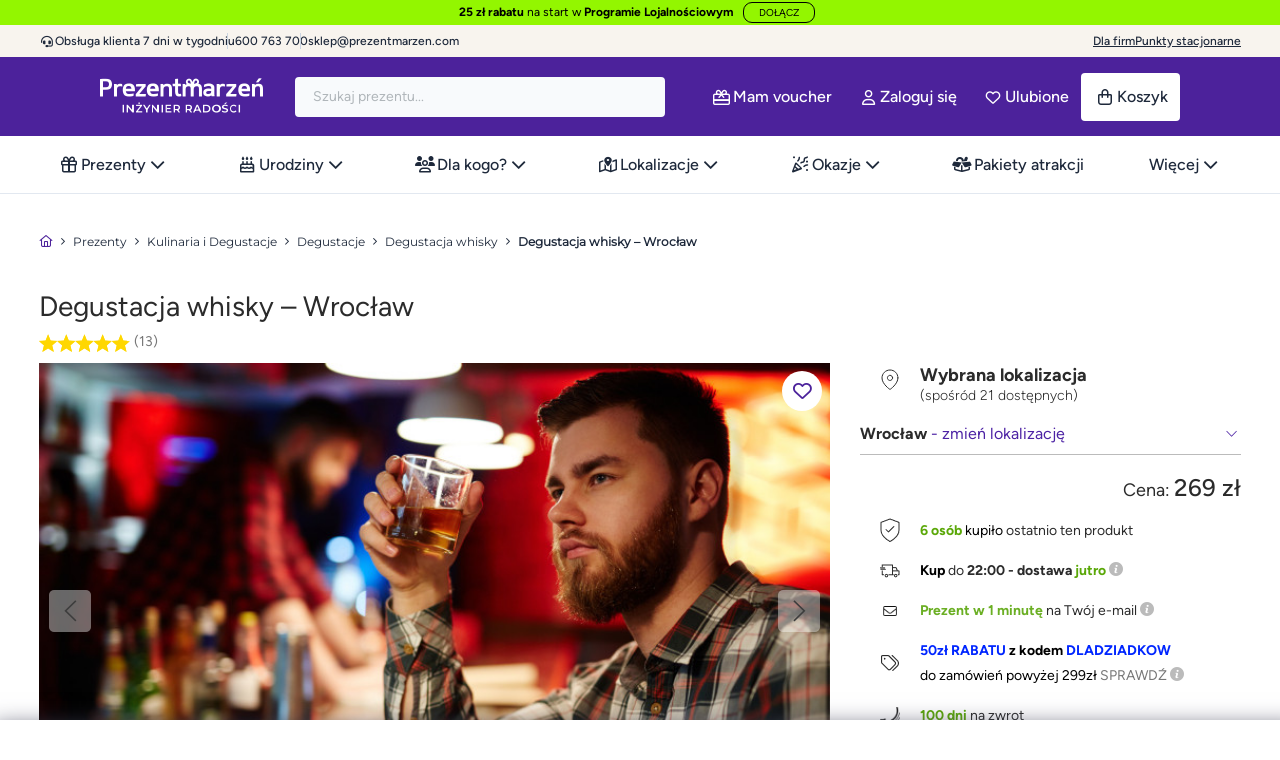

--- FILE ---
content_type: text/html; charset=utf-8
request_url: https://prezentmarzen.com/degustacja-whisky-wroclaw/
body_size: 125339
content:
<!DOCTYPE HTML>
<!--[if lt IE 7]>
<html class="no-js lt-ie9 lt-ie8 lt-ie7" 	  lang="pl-pl" ><![endif]-->
<!--[if IE 7]>
<html class="no-js lt-ie9 lt-ie8 ie7" 	  lang="pl-pl" ><![endif]-->
<!--[if IE 8]>
<html class="no-js lt-ie9 ie8" 	  lang="pl-pl" ><![endif]-->
<!--[if gt IE 8]>
<html class="no-js ie9"  lang="pl-pl"
	  ><![endif]-->
<html lang="pl-pl" class="no-js">
<head>
	<meta charset="utf-8"/><script type="text/javascript">(window.NREUM||(NREUM={})).init={privacy:{cookies_enabled:true},ajax:{deny_list:["bam.eu01.nr-data.net"]},feature_flags:["soft_nav"],distributed_tracing:{enabled:true}};(window.NREUM||(NREUM={})).loader_config={agentID:"538716052",accountID:"6594008",trustKey:"6594008",xpid:"UgMOVVZTABAEUVNXDggEXlM=",licenseKey:"NRJS-89ee28274f435b3b108",applicationID:"452599387",browserID:"538716052"};;/*! For license information please see nr-loader-spa-1.308.0.min.js.LICENSE.txt */
(()=>{var e,t,r={384:(e,t,r)=>{"use strict";r.d(t,{NT:()=>a,US:()=>u,Zm:()=>o,bQ:()=>d,dV:()=>c,pV:()=>l});var n=r(6154),i=r(1863),s=r(1910);const a={beacon:"bam.nr-data.net",errorBeacon:"bam.nr-data.net"};function o(){return n.gm.NREUM||(n.gm.NREUM={}),void 0===n.gm.newrelic&&(n.gm.newrelic=n.gm.NREUM),n.gm.NREUM}function c(){let e=o();return e.o||(e.o={ST:n.gm.setTimeout,SI:n.gm.setImmediate||n.gm.setInterval,CT:n.gm.clearTimeout,XHR:n.gm.XMLHttpRequest,REQ:n.gm.Request,EV:n.gm.Event,PR:n.gm.Promise,MO:n.gm.MutationObserver,FETCH:n.gm.fetch,WS:n.gm.WebSocket},(0,s.i)(...Object.values(e.o))),e}function d(e,t){let r=o();r.initializedAgents??={},t.initializedAt={ms:(0,i.t)(),date:new Date},r.initializedAgents[e]=t}function u(e,t){o()[e]=t}function l(){return function(){let e=o();const t=e.info||{};e.info={beacon:a.beacon,errorBeacon:a.errorBeacon,...t}}(),function(){let e=o();const t=e.init||{};e.init={...t}}(),c(),function(){let e=o();const t=e.loader_config||{};e.loader_config={...t}}(),o()}},782:(e,t,r)=>{"use strict";r.d(t,{T:()=>n});const n=r(860).K7.pageViewTiming},860:(e,t,r)=>{"use strict";r.d(t,{$J:()=>u,K7:()=>c,P3:()=>d,XX:()=>i,Yy:()=>o,df:()=>s,qY:()=>n,v4:()=>a});const n="events",i="jserrors",s="browser/blobs",a="rum",o="browser/logs",c={ajax:"ajax",genericEvents:"generic_events",jserrors:i,logging:"logging",metrics:"metrics",pageAction:"page_action",pageViewEvent:"page_view_event",pageViewTiming:"page_view_timing",sessionReplay:"session_replay",sessionTrace:"session_trace",softNav:"soft_navigations",spa:"spa"},d={[c.pageViewEvent]:1,[c.pageViewTiming]:2,[c.metrics]:3,[c.jserrors]:4,[c.spa]:5,[c.ajax]:6,[c.sessionTrace]:7,[c.softNav]:8,[c.sessionReplay]:9,[c.logging]:10,[c.genericEvents]:11},u={[c.pageViewEvent]:a,[c.pageViewTiming]:n,[c.ajax]:n,[c.spa]:n,[c.softNav]:n,[c.metrics]:i,[c.jserrors]:i,[c.sessionTrace]:s,[c.sessionReplay]:s,[c.logging]:o,[c.genericEvents]:"ins"}},944:(e,t,r)=>{"use strict";r.d(t,{R:()=>i});var n=r(3241);function i(e,t){"function"==typeof console.debug&&(console.debug("New Relic Warning: https://github.com/newrelic/newrelic-browser-agent/blob/main/docs/warning-codes.md#".concat(e),t),(0,n.W)({agentIdentifier:null,drained:null,type:"data",name:"warn",feature:"warn",data:{code:e,secondary:t}}))}},993:(e,t,r)=>{"use strict";r.d(t,{A$:()=>s,ET:()=>a,TZ:()=>o,p_:()=>i});var n=r(860);const i={ERROR:"ERROR",WARN:"WARN",INFO:"INFO",DEBUG:"DEBUG",TRACE:"TRACE"},s={OFF:0,ERROR:1,WARN:2,INFO:3,DEBUG:4,TRACE:5},a="log",o=n.K7.logging},1541:(e,t,r)=>{"use strict";r.d(t,{U:()=>i,f:()=>n});const n={MFE:"MFE",BA:"BA"};function i(e,t){if(2!==t?.harvestEndpointVersion)return{};const r=t.agentRef.runtime.appMetadata.agents[0].entityGuid;return e?{"source.id":e.id,"source.name":e.name,"source.type":e.type,"parent.id":e.parent?.id||r,"parent.type":e.parent?.type||n.BA}:{"entity.guid":r,appId:t.agentRef.info.applicationID}}},1687:(e,t,r)=>{"use strict";r.d(t,{Ak:()=>d,Ze:()=>h,x3:()=>u});var n=r(3241),i=r(7836),s=r(3606),a=r(860),o=r(2646);const c={};function d(e,t){const r={staged:!1,priority:a.P3[t]||0};l(e),c[e].get(t)||c[e].set(t,r)}function u(e,t){e&&c[e]&&(c[e].get(t)&&c[e].delete(t),p(e,t,!1),c[e].size&&f(e))}function l(e){if(!e)throw new Error("agentIdentifier required");c[e]||(c[e]=new Map)}function h(e="",t="feature",r=!1){if(l(e),!e||!c[e].get(t)||r)return p(e,t);c[e].get(t).staged=!0,f(e)}function f(e){const t=Array.from(c[e]);t.every(([e,t])=>t.staged)&&(t.sort((e,t)=>e[1].priority-t[1].priority),t.forEach(([t])=>{c[e].delete(t),p(e,t)}))}function p(e,t,r=!0){const a=e?i.ee.get(e):i.ee,c=s.i.handlers;if(!a.aborted&&a.backlog&&c){if((0,n.W)({agentIdentifier:e,type:"lifecycle",name:"drain",feature:t}),r){const e=a.backlog[t],r=c[t];if(r){for(let t=0;e&&t<e.length;++t)g(e[t],r);Object.entries(r).forEach(([e,t])=>{Object.values(t||{}).forEach(t=>{t[0]?.on&&t[0]?.context()instanceof o.y&&t[0].on(e,t[1])})})}}a.isolatedBacklog||delete c[t],a.backlog[t]=null,a.emit("drain-"+t,[])}}function g(e,t){var r=e[1];Object.values(t[r]||{}).forEach(t=>{var r=e[0];if(t[0]===r){var n=t[1],i=e[3],s=e[2];n.apply(i,s)}})}},1738:(e,t,r)=>{"use strict";r.d(t,{U:()=>f,Y:()=>h});var n=r(3241),i=r(9908),s=r(1863),a=r(944),o=r(5701),c=r(3969),d=r(8362),u=r(860),l=r(4261);function h(e,t,r,s){const h=s||r;!h||h[e]&&h[e]!==d.d.prototype[e]||(h[e]=function(){(0,i.p)(c.xV,["API/"+e+"/called"],void 0,u.K7.metrics,r.ee),(0,n.W)({agentIdentifier:r.agentIdentifier,drained:!!o.B?.[r.agentIdentifier],type:"data",name:"api",feature:l.Pl+e,data:{}});try{return t.apply(this,arguments)}catch(e){(0,a.R)(23,e)}})}function f(e,t,r,n,a){const o=e.info;null===r?delete o.jsAttributes[t]:o.jsAttributes[t]=r,(a||null===r)&&(0,i.p)(l.Pl+n,[(0,s.t)(),t,r],void 0,"session",e.ee)}},1741:(e,t,r)=>{"use strict";r.d(t,{W:()=>s});var n=r(944),i=r(4261);class s{#e(e,...t){if(this[e]!==s.prototype[e])return this[e](...t);(0,n.R)(35,e)}addPageAction(e,t){return this.#e(i.hG,e,t)}register(e){return this.#e(i.eY,e)}recordCustomEvent(e,t){return this.#e(i.fF,e,t)}setPageViewName(e,t){return this.#e(i.Fw,e,t)}setCustomAttribute(e,t,r){return this.#e(i.cD,e,t,r)}noticeError(e,t){return this.#e(i.o5,e,t)}setUserId(e,t=!1){return this.#e(i.Dl,e,t)}setApplicationVersion(e){return this.#e(i.nb,e)}setErrorHandler(e){return this.#e(i.bt,e)}addRelease(e,t){return this.#e(i.k6,e,t)}log(e,t){return this.#e(i.$9,e,t)}start(){return this.#e(i.d3)}finished(e){return this.#e(i.BL,e)}recordReplay(){return this.#e(i.CH)}pauseReplay(){return this.#e(i.Tb)}addToTrace(e){return this.#e(i.U2,e)}setCurrentRouteName(e){return this.#e(i.PA,e)}interaction(e){return this.#e(i.dT,e)}wrapLogger(e,t,r){return this.#e(i.Wb,e,t,r)}measure(e,t){return this.#e(i.V1,e,t)}consent(e){return this.#e(i.Pv,e)}}},1863:(e,t,r)=>{"use strict";function n(){return Math.floor(performance.now())}r.d(t,{t:()=>n})},1910:(e,t,r)=>{"use strict";r.d(t,{i:()=>s});var n=r(944);const i=new Map;function s(...e){return e.every(e=>{if(i.has(e))return i.get(e);const t="function"==typeof e?e.toString():"",r=t.includes("[native code]"),s=t.includes("nrWrapper");return r||s||(0,n.R)(64,e?.name||t),i.set(e,r),r})}},2555:(e,t,r)=>{"use strict";r.d(t,{D:()=>o,f:()=>a});var n=r(384),i=r(8122);const s={beacon:n.NT.beacon,errorBeacon:n.NT.errorBeacon,licenseKey:void 0,applicationID:void 0,sa:void 0,queueTime:void 0,applicationTime:void 0,ttGuid:void 0,user:void 0,account:void 0,product:void 0,extra:void 0,jsAttributes:{},userAttributes:void 0,atts:void 0,transactionName:void 0,tNamePlain:void 0};function a(e){try{return!!e.licenseKey&&!!e.errorBeacon&&!!e.applicationID}catch(e){return!1}}const o=e=>(0,i.a)(e,s)},2614:(e,t,r)=>{"use strict";r.d(t,{BB:()=>a,H3:()=>n,g:()=>d,iL:()=>c,tS:()=>o,uh:()=>i,wk:()=>s});const n="NRBA",i="SESSION",s=144e5,a=18e5,o={STARTED:"session-started",PAUSE:"session-pause",RESET:"session-reset",RESUME:"session-resume",UPDATE:"session-update"},c={SAME_TAB:"same-tab",CROSS_TAB:"cross-tab"},d={OFF:0,FULL:1,ERROR:2}},2646:(e,t,r)=>{"use strict";r.d(t,{y:()=>n});class n{constructor(e){this.contextId=e}}},2843:(e,t,r)=>{"use strict";r.d(t,{G:()=>s,u:()=>i});var n=r(3878);function i(e,t=!1,r,i){(0,n.DD)("visibilitychange",function(){if(t)return void("hidden"===document.visibilityState&&e());e(document.visibilityState)},r,i)}function s(e,t,r){(0,n.sp)("pagehide",e,t,r)}},3241:(e,t,r)=>{"use strict";r.d(t,{W:()=>s});var n=r(6154);const i="newrelic";function s(e={}){try{n.gm.dispatchEvent(new CustomEvent(i,{detail:e}))}catch(e){}}},3304:(e,t,r)=>{"use strict";r.d(t,{A:()=>s});var n=r(7836);const i=()=>{const e=new WeakSet;return(t,r)=>{if("object"==typeof r&&null!==r){if(e.has(r))return;e.add(r)}return r}};function s(e){try{return JSON.stringify(e,i())??""}catch(e){try{n.ee.emit("internal-error",[e])}catch(e){}return""}}},3333:(e,t,r)=>{"use strict";r.d(t,{$v:()=>u,TZ:()=>n,Xh:()=>c,Zp:()=>i,kd:()=>d,mq:()=>o,nf:()=>a,qN:()=>s});const n=r(860).K7.genericEvents,i=["auxclick","click","copy","keydown","paste","scrollend"],s=["focus","blur"],a=4,o=1e3,c=2e3,d=["PageAction","UserAction","BrowserPerformance"],u={RESOURCES:"experimental.resources",REGISTER:"register"}},3434:(e,t,r)=>{"use strict";r.d(t,{Jt:()=>s,YM:()=>d});var n=r(7836),i=r(5607);const s="nr@original:".concat(i.W),a=50;var o=Object.prototype.hasOwnProperty,c=!1;function d(e,t){return e||(e=n.ee),r.inPlace=function(e,t,n,i,s){n||(n="");const a="-"===n.charAt(0);for(let o=0;o<t.length;o++){const c=t[o],d=e[c];l(d)||(e[c]=r(d,a?c+n:n,i,c,s))}},r.flag=s,r;function r(t,r,n,c,d){return l(t)?t:(r||(r=""),nrWrapper[s]=t,function(e,t,r){if(Object.defineProperty&&Object.keys)try{return Object.keys(e).forEach(function(r){Object.defineProperty(t,r,{get:function(){return e[r]},set:function(t){return e[r]=t,t}})}),t}catch(e){u([e],r)}for(var n in e)o.call(e,n)&&(t[n]=e[n])}(t,nrWrapper,e),nrWrapper);function nrWrapper(){var s,o,l,h;let f;try{o=this,s=[...arguments],l="function"==typeof n?n(s,o):n||{}}catch(t){u([t,"",[s,o,c],l],e)}i(r+"start",[s,o,c],l,d);const p=performance.now();let g;try{return h=t.apply(o,s),g=performance.now(),h}catch(e){throw g=performance.now(),i(r+"err",[s,o,e],l,d),f=e,f}finally{const e=g-p,t={start:p,end:g,duration:e,isLongTask:e>=a,methodName:c,thrownError:f};t.isLongTask&&i("long-task",[t,o],l,d),i(r+"end",[s,o,h],l,d)}}}function i(r,n,i,s){if(!c||t){var a=c;c=!0;try{e.emit(r,n,i,t,s)}catch(t){u([t,r,n,i],e)}c=a}}}function u(e,t){t||(t=n.ee);try{t.emit("internal-error",e)}catch(e){}}function l(e){return!(e&&"function"==typeof e&&e.apply&&!e[s])}},3606:(e,t,r)=>{"use strict";r.d(t,{i:()=>s});var n=r(9908);s.on=a;var i=s.handlers={};function s(e,t,r,s){a(s||n.d,i,e,t,r)}function a(e,t,r,i,s){s||(s="feature"),e||(e=n.d);var a=t[s]=t[s]||{};(a[r]=a[r]||[]).push([e,i])}},3738:(e,t,r)=>{"use strict";r.d(t,{He:()=>i,Kp:()=>o,Lc:()=>d,Rz:()=>u,TZ:()=>n,bD:()=>s,d3:()=>a,jx:()=>l,sl:()=>h,uP:()=>c});const n=r(860).K7.sessionTrace,i="bstResource",s="resource",a="-start",o="-end",c="fn"+a,d="fn"+o,u="pushState",l=1e3,h=3e4},3785:(e,t,r)=>{"use strict";r.d(t,{R:()=>c,b:()=>d});var n=r(9908),i=r(1863),s=r(860),a=r(3969),o=r(993);function c(e,t,r={},c=o.p_.INFO,d=!0,u,l=(0,i.t)()){(0,n.p)(a.xV,["API/logging/".concat(c.toLowerCase(),"/called")],void 0,s.K7.metrics,e),(0,n.p)(o.ET,[l,t,r,c,d,u],void 0,s.K7.logging,e)}function d(e){return"string"==typeof e&&Object.values(o.p_).some(t=>t===e.toUpperCase().trim())}},3878:(e,t,r)=>{"use strict";function n(e,t){return{capture:e,passive:!1,signal:t}}function i(e,t,r=!1,i){window.addEventListener(e,t,n(r,i))}function s(e,t,r=!1,i){document.addEventListener(e,t,n(r,i))}r.d(t,{DD:()=>s,jT:()=>n,sp:()=>i})},3962:(e,t,r)=>{"use strict";r.d(t,{AM:()=>a,O2:()=>l,OV:()=>s,Qu:()=>h,TZ:()=>c,ih:()=>f,pP:()=>o,t1:()=>u,tC:()=>i,wD:()=>d});var n=r(860);const i=["click","keydown","submit"],s="popstate",a="api",o="initialPageLoad",c=n.K7.softNav,d=5e3,u=500,l={INITIAL_PAGE_LOAD:"",ROUTE_CHANGE:1,UNSPECIFIED:2},h={INTERACTION:1,AJAX:2,CUSTOM_END:3,CUSTOM_TRACER:4},f={IP:"in progress",PF:"pending finish",FIN:"finished",CAN:"cancelled"}},3969:(e,t,r)=>{"use strict";r.d(t,{TZ:()=>n,XG:()=>o,rs:()=>i,xV:()=>a,z_:()=>s});const n=r(860).K7.metrics,i="sm",s="cm",a="storeSupportabilityMetrics",o="storeEventMetrics"},4234:(e,t,r)=>{"use strict";r.d(t,{W:()=>s});var n=r(7836),i=r(1687);class s{constructor(e,t){this.agentIdentifier=e,this.ee=n.ee.get(e),this.featureName=t,this.blocked=!1}deregisterDrain(){(0,i.x3)(this.agentIdentifier,this.featureName)}}},4261:(e,t,r)=>{"use strict";r.d(t,{$9:()=>u,BL:()=>c,CH:()=>p,Dl:()=>R,Fw:()=>w,PA:()=>v,Pl:()=>n,Pv:()=>A,Tb:()=>h,U2:()=>a,V1:()=>E,Wb:()=>T,bt:()=>y,cD:()=>b,d3:()=>x,dT:()=>d,eY:()=>g,fF:()=>f,hG:()=>s,hw:()=>i,k6:()=>o,nb:()=>m,o5:()=>l});const n="api-",i=n+"ixn-",s="addPageAction",a="addToTrace",o="addRelease",c="finished",d="interaction",u="log",l="noticeError",h="pauseReplay",f="recordCustomEvent",p="recordReplay",g="register",m="setApplicationVersion",v="setCurrentRouteName",b="setCustomAttribute",y="setErrorHandler",w="setPageViewName",R="setUserId",x="start",T="wrapLogger",E="measure",A="consent"},5205:(e,t,r)=>{"use strict";r.d(t,{j:()=>S});var n=r(384),i=r(1741);var s=r(2555),a=r(3333);const o=e=>{if(!e||"string"!=typeof e)return!1;try{document.createDocumentFragment().querySelector(e)}catch{return!1}return!0};var c=r(2614),d=r(944),u=r(8122);const l="[data-nr-mask]",h=e=>(0,u.a)(e,(()=>{const e={feature_flags:[],experimental:{allow_registered_children:!1,resources:!1},mask_selector:"*",block_selector:"[data-nr-block]",mask_input_options:{color:!1,date:!1,"datetime-local":!1,email:!1,month:!1,number:!1,range:!1,search:!1,tel:!1,text:!1,time:!1,url:!1,week:!1,textarea:!1,select:!1,password:!0}};return{ajax:{deny_list:void 0,block_internal:!0,enabled:!0,autoStart:!0},api:{get allow_registered_children(){return e.feature_flags.includes(a.$v.REGISTER)||e.experimental.allow_registered_children},set allow_registered_children(t){e.experimental.allow_registered_children=t},duplicate_registered_data:!1},browser_consent_mode:{enabled:!1},distributed_tracing:{enabled:void 0,exclude_newrelic_header:void 0,cors_use_newrelic_header:void 0,cors_use_tracecontext_headers:void 0,allowed_origins:void 0},get feature_flags(){return e.feature_flags},set feature_flags(t){e.feature_flags=t},generic_events:{enabled:!0,autoStart:!0},harvest:{interval:30},jserrors:{enabled:!0,autoStart:!0},logging:{enabled:!0,autoStart:!0},metrics:{enabled:!0,autoStart:!0},obfuscate:void 0,page_action:{enabled:!0},page_view_event:{enabled:!0,autoStart:!0},page_view_timing:{enabled:!0,autoStart:!0},performance:{capture_marks:!1,capture_measures:!1,capture_detail:!0,resources:{get enabled(){return e.feature_flags.includes(a.$v.RESOURCES)||e.experimental.resources},set enabled(t){e.experimental.resources=t},asset_types:[],first_party_domains:[],ignore_newrelic:!0}},privacy:{cookies_enabled:!0},proxy:{assets:void 0,beacon:void 0},session:{expiresMs:c.wk,inactiveMs:c.BB},session_replay:{autoStart:!0,enabled:!1,preload:!1,sampling_rate:10,error_sampling_rate:100,collect_fonts:!1,inline_images:!1,fix_stylesheets:!0,mask_all_inputs:!0,get mask_text_selector(){return e.mask_selector},set mask_text_selector(t){o(t)?e.mask_selector="".concat(t,",").concat(l):""===t||null===t?e.mask_selector=l:(0,d.R)(5,t)},get block_class(){return"nr-block"},get ignore_class(){return"nr-ignore"},get mask_text_class(){return"nr-mask"},get block_selector(){return e.block_selector},set block_selector(t){o(t)?e.block_selector+=",".concat(t):""!==t&&(0,d.R)(6,t)},get mask_input_options(){return e.mask_input_options},set mask_input_options(t){t&&"object"==typeof t?e.mask_input_options={...t,password:!0}:(0,d.R)(7,t)}},session_trace:{enabled:!0,autoStart:!0},soft_navigations:{enabled:!0,autoStart:!0},spa:{enabled:!0,autoStart:!0},ssl:void 0,user_actions:{enabled:!0,elementAttributes:["id","className","tagName","type"]}}})());var f=r(6154),p=r(9324);let g=0;const m={buildEnv:p.F3,distMethod:p.Xs,version:p.xv,originTime:f.WN},v={consented:!1},b={appMetadata:{},get consented(){return this.session?.state?.consent||v.consented},set consented(e){v.consented=e},customTransaction:void 0,denyList:void 0,disabled:!1,harvester:void 0,isolatedBacklog:!1,isRecording:!1,loaderType:void 0,maxBytes:3e4,obfuscator:void 0,onerror:void 0,ptid:void 0,releaseIds:{},session:void 0,timeKeeper:void 0,registeredEntities:[],jsAttributesMetadata:{bytes:0},get harvestCount(){return++g}},y=e=>{const t=(0,u.a)(e,b),r=Object.keys(m).reduce((e,t)=>(e[t]={value:m[t],writable:!1,configurable:!0,enumerable:!0},e),{});return Object.defineProperties(t,r)};var w=r(5701);const R=e=>{const t=e.startsWith("http");e+="/",r.p=t?e:"https://"+e};var x=r(7836),T=r(3241);const E={accountID:void 0,trustKey:void 0,agentID:void 0,licenseKey:void 0,applicationID:void 0,xpid:void 0},A=e=>(0,u.a)(e,E),_=new Set;function S(e,t={},r,a){let{init:o,info:c,loader_config:d,runtime:u={},exposed:l=!0}=t;if(!c){const e=(0,n.pV)();o=e.init,c=e.info,d=e.loader_config}e.init=h(o||{}),e.loader_config=A(d||{}),c.jsAttributes??={},f.bv&&(c.jsAttributes.isWorker=!0),e.info=(0,s.D)(c);const p=e.init,g=[c.beacon,c.errorBeacon];_.has(e.agentIdentifier)||(p.proxy.assets&&(R(p.proxy.assets),g.push(p.proxy.assets)),p.proxy.beacon&&g.push(p.proxy.beacon),e.beacons=[...g],function(e){const t=(0,n.pV)();Object.getOwnPropertyNames(i.W.prototype).forEach(r=>{const n=i.W.prototype[r];if("function"!=typeof n||"constructor"===n)return;let s=t[r];e[r]&&!1!==e.exposed&&"micro-agent"!==e.runtime?.loaderType&&(t[r]=(...t)=>{const n=e[r](...t);return s?s(...t):n})})}(e),(0,n.US)("activatedFeatures",w.B)),u.denyList=[...p.ajax.deny_list||[],...p.ajax.block_internal?g:[]],u.ptid=e.agentIdentifier,u.loaderType=r,e.runtime=y(u),_.has(e.agentIdentifier)||(e.ee=x.ee.get(e.agentIdentifier),e.exposed=l,(0,T.W)({agentIdentifier:e.agentIdentifier,drained:!!w.B?.[e.agentIdentifier],type:"lifecycle",name:"initialize",feature:void 0,data:e.config})),_.add(e.agentIdentifier)}},5270:(e,t,r)=>{"use strict";r.d(t,{Aw:()=>a,SR:()=>s,rF:()=>o});var n=r(384),i=r(7767);function s(e){return!!(0,n.dV)().o.MO&&(0,i.V)(e)&&!0===e?.session_trace.enabled}function a(e){return!0===e?.session_replay.preload&&s(e)}function o(e,t){try{if("string"==typeof t?.type){if("password"===t.type.toLowerCase())return"*".repeat(e?.length||0);if(void 0!==t?.dataset?.nrUnmask||t?.classList?.contains("nr-unmask"))return e}}catch(e){}return"string"==typeof e?e.replace(/[\S]/g,"*"):"*".repeat(e?.length||0)}},5289:(e,t,r)=>{"use strict";r.d(t,{GG:()=>a,Qr:()=>c,sB:()=>o});var n=r(3878),i=r(6389);function s(){return"undefined"==typeof document||"complete"===document.readyState}function a(e,t){if(s())return e();const r=(0,i.J)(e),a=setInterval(()=>{s()&&(clearInterval(a),r())},500);(0,n.sp)("load",r,t)}function o(e){if(s())return e();(0,n.DD)("DOMContentLoaded",e)}function c(e){if(s())return e();(0,n.sp)("popstate",e)}},5607:(e,t,r)=>{"use strict";r.d(t,{W:()=>n});const n=(0,r(9566).bz)()},5701:(e,t,r)=>{"use strict";r.d(t,{B:()=>s,t:()=>a});var n=r(3241);const i=new Set,s={};function a(e,t){const r=t.agentIdentifier;s[r]??={},e&&"object"==typeof e&&(i.has(r)||(t.ee.emit("rumresp",[e]),s[r]=e,i.add(r),(0,n.W)({agentIdentifier:r,loaded:!0,drained:!0,type:"lifecycle",name:"load",feature:void 0,data:e})))}},6154:(e,t,r)=>{"use strict";r.d(t,{OF:()=>d,RI:()=>i,WN:()=>h,bv:()=>s,eN:()=>f,gm:()=>a,lR:()=>l,m:()=>c,mw:()=>o,sb:()=>u});var n=r(1863);const i="undefined"!=typeof window&&!!window.document,s="undefined"!=typeof WorkerGlobalScope&&("undefined"!=typeof self&&self instanceof WorkerGlobalScope&&self.navigator instanceof WorkerNavigator||"undefined"!=typeof globalThis&&globalThis instanceof WorkerGlobalScope&&globalThis.navigator instanceof WorkerNavigator),a=i?window:"undefined"!=typeof WorkerGlobalScope&&("undefined"!=typeof self&&self instanceof WorkerGlobalScope&&self||"undefined"!=typeof globalThis&&globalThis instanceof WorkerGlobalScope&&globalThis),o=Boolean("hidden"===a?.document?.visibilityState),c=""+a?.location,d=/iPad|iPhone|iPod/.test(a.navigator?.userAgent),u=d&&"undefined"==typeof SharedWorker,l=(()=>{const e=a.navigator?.userAgent?.match(/Firefox[/\s](\d+\.\d+)/);return Array.isArray(e)&&e.length>=2?+e[1]:0})(),h=Date.now()-(0,n.t)(),f=()=>"undefined"!=typeof PerformanceNavigationTiming&&a?.performance?.getEntriesByType("navigation")?.[0]?.responseStart},6344:(e,t,r)=>{"use strict";r.d(t,{BB:()=>u,Qb:()=>l,TZ:()=>i,Ug:()=>a,Vh:()=>s,_s:()=>o,bc:()=>d,yP:()=>c});var n=r(2614);const i=r(860).K7.sessionReplay,s="errorDuringReplay",a=.12,o={DomContentLoaded:0,Load:1,FullSnapshot:2,IncrementalSnapshot:3,Meta:4,Custom:5},c={[n.g.ERROR]:15e3,[n.g.FULL]:3e5,[n.g.OFF]:0},d={RESET:{message:"Session was reset",sm:"Reset"},IMPORT:{message:"Recorder failed to import",sm:"Import"},TOO_MANY:{message:"429: Too Many Requests",sm:"Too-Many"},TOO_BIG:{message:"Payload was too large",sm:"Too-Big"},CROSS_TAB:{message:"Session Entity was set to OFF on another tab",sm:"Cross-Tab"},ENTITLEMENTS:{message:"Session Replay is not allowed and will not be started",sm:"Entitlement"}},u=5e3,l={API:"api",RESUME:"resume",SWITCH_TO_FULL:"switchToFull",INITIALIZE:"initialize",PRELOAD:"preload"}},6389:(e,t,r)=>{"use strict";function n(e,t=500,r={}){const n=r?.leading||!1;let i;return(...r)=>{n&&void 0===i&&(e.apply(this,r),i=setTimeout(()=>{i=clearTimeout(i)},t)),n||(clearTimeout(i),i=setTimeout(()=>{e.apply(this,r)},t))}}function i(e){let t=!1;return(...r)=>{t||(t=!0,e.apply(this,r))}}r.d(t,{J:()=>i,s:()=>n})},6630:(e,t,r)=>{"use strict";r.d(t,{T:()=>n});const n=r(860).K7.pageViewEvent},6774:(e,t,r)=>{"use strict";r.d(t,{T:()=>n});const n=r(860).K7.jserrors},7295:(e,t,r)=>{"use strict";r.d(t,{Xv:()=>a,gX:()=>i,iW:()=>s});var n=[];function i(e){if(!e||s(e))return!1;if(0===n.length)return!0;if("*"===n[0].hostname)return!1;for(var t=0;t<n.length;t++){var r=n[t];if(r.hostname.test(e.hostname)&&r.pathname.test(e.pathname))return!1}return!0}function s(e){return void 0===e.hostname}function a(e){if(n=[],e&&e.length)for(var t=0;t<e.length;t++){let r=e[t];if(!r)continue;if("*"===r)return void(n=[{hostname:"*"}]);0===r.indexOf("http://")?r=r.substring(7):0===r.indexOf("https://")&&(r=r.substring(8));const i=r.indexOf("/");let s,a;i>0?(s=r.substring(0,i),a=r.substring(i)):(s=r,a="*");let[c]=s.split(":");n.push({hostname:o(c),pathname:o(a,!0)})}}function o(e,t=!1){const r=e.replace(/[.+?^${}()|[\]\\]/g,e=>"\\"+e).replace(/\*/g,".*?");return new RegExp((t?"^":"")+r+"$")}},7485:(e,t,r)=>{"use strict";r.d(t,{D:()=>i});var n=r(6154);function i(e){if(0===(e||"").indexOf("data:"))return{protocol:"data"};try{const t=new URL(e,location.href),r={port:t.port,hostname:t.hostname,pathname:t.pathname,search:t.search,protocol:t.protocol.slice(0,t.protocol.indexOf(":")),sameOrigin:t.protocol===n.gm?.location?.protocol&&t.host===n.gm?.location?.host};return r.port&&""!==r.port||("http:"===t.protocol&&(r.port="80"),"https:"===t.protocol&&(r.port="443")),r.pathname&&""!==r.pathname?r.pathname.startsWith("/")||(r.pathname="/".concat(r.pathname)):r.pathname="/",r}catch(e){return{}}}},7699:(e,t,r)=>{"use strict";r.d(t,{It:()=>s,KC:()=>o,No:()=>i,qh:()=>a});var n=r(860);const i=16e3,s=1e6,a="SESSION_ERROR",o={[n.K7.logging]:!0,[n.K7.genericEvents]:!1,[n.K7.jserrors]:!1,[n.K7.ajax]:!1}},7767:(e,t,r)=>{"use strict";r.d(t,{V:()=>i});var n=r(6154);const i=e=>n.RI&&!0===e?.privacy.cookies_enabled},7836:(e,t,r)=>{"use strict";r.d(t,{P:()=>o,ee:()=>c});var n=r(384),i=r(8990),s=r(2646),a=r(5607);const o="nr@context:".concat(a.W),c=function e(t,r){var n={},a={},u={},l=!1;try{l=16===r.length&&d.initializedAgents?.[r]?.runtime.isolatedBacklog}catch(e){}var h={on:p,addEventListener:p,removeEventListener:function(e,t){var r=n[e];if(!r)return;for(var i=0;i<r.length;i++)r[i]===t&&r.splice(i,1)},emit:function(e,r,n,i,s){!1!==s&&(s=!0);if(c.aborted&&!i)return;t&&s&&t.emit(e,r,n);var o=f(n);g(e).forEach(e=>{e.apply(o,r)});var d=v()[a[e]];d&&d.push([h,e,r,o]);return o},get:m,listeners:g,context:f,buffer:function(e,t){const r=v();if(t=t||"feature",h.aborted)return;Object.entries(e||{}).forEach(([e,n])=>{a[n]=t,t in r||(r[t]=[])})},abort:function(){h._aborted=!0,Object.keys(h.backlog).forEach(e=>{delete h.backlog[e]})},isBuffering:function(e){return!!v()[a[e]]},debugId:r,backlog:l?{}:t&&"object"==typeof t.backlog?t.backlog:{},isolatedBacklog:l};return Object.defineProperty(h,"aborted",{get:()=>{let e=h._aborted||!1;return e||(t&&(e=t.aborted),e)}}),h;function f(e){return e&&e instanceof s.y?e:e?(0,i.I)(e,o,()=>new s.y(o)):new s.y(o)}function p(e,t){n[e]=g(e).concat(t)}function g(e){return n[e]||[]}function m(t){return u[t]=u[t]||e(h,t)}function v(){return h.backlog}}(void 0,"globalEE"),d=(0,n.Zm)();d.ee||(d.ee=c)},8122:(e,t,r)=>{"use strict";r.d(t,{a:()=>i});var n=r(944);function i(e,t){try{if(!e||"object"!=typeof e)return(0,n.R)(3);if(!t||"object"!=typeof t)return(0,n.R)(4);const r=Object.create(Object.getPrototypeOf(t),Object.getOwnPropertyDescriptors(t)),s=0===Object.keys(r).length?e:r;for(let a in s)if(void 0!==e[a])try{if(null===e[a]){r[a]=null;continue}Array.isArray(e[a])&&Array.isArray(t[a])?r[a]=Array.from(new Set([...e[a],...t[a]])):"object"==typeof e[a]&&"object"==typeof t[a]?r[a]=i(e[a],t[a]):r[a]=e[a]}catch(e){r[a]||(0,n.R)(1,e)}return r}catch(e){(0,n.R)(2,e)}}},8139:(e,t,r)=>{"use strict";r.d(t,{u:()=>h});var n=r(7836),i=r(3434),s=r(8990),a=r(6154);const o={},c=a.gm.XMLHttpRequest,d="addEventListener",u="removeEventListener",l="nr@wrapped:".concat(n.P);function h(e){var t=function(e){return(e||n.ee).get("events")}(e);if(o[t.debugId]++)return t;o[t.debugId]=1;var r=(0,i.YM)(t,!0);function h(e){r.inPlace(e,[d,u],"-",p)}function p(e,t){return e[1]}return"getPrototypeOf"in Object&&(a.RI&&f(document,h),c&&f(c.prototype,h),f(a.gm,h)),t.on(d+"-start",function(e,t){var n=e[1];if(null!==n&&("function"==typeof n||"object"==typeof n)&&"newrelic"!==e[0]){var i=(0,s.I)(n,l,function(){var e={object:function(){if("function"!=typeof n.handleEvent)return;return n.handleEvent.apply(n,arguments)},function:n}[typeof n];return e?r(e,"fn-",null,e.name||"anonymous"):n});this.wrapped=e[1]=i}}),t.on(u+"-start",function(e){e[1]=this.wrapped||e[1]}),t}function f(e,t,...r){let n=e;for(;"object"==typeof n&&!Object.prototype.hasOwnProperty.call(n,d);)n=Object.getPrototypeOf(n);n&&t(n,...r)}},8362:(e,t,r)=>{"use strict";r.d(t,{d:()=>s});var n=r(9566),i=r(1741);class s extends i.W{agentIdentifier=(0,n.LA)(16)}},8374:(e,t,r)=>{r.nc=(()=>{try{return document?.currentScript?.nonce}catch(e){}return""})()},8990:(e,t,r)=>{"use strict";r.d(t,{I:()=>i});var n=Object.prototype.hasOwnProperty;function i(e,t,r){if(n.call(e,t))return e[t];var i=r();if(Object.defineProperty&&Object.keys)try{return Object.defineProperty(e,t,{value:i,writable:!0,enumerable:!1}),i}catch(e){}return e[t]=i,i}},9119:(e,t,r)=>{"use strict";r.d(t,{L:()=>s});var n=/([^?#]*)[^#]*(#[^?]*|$).*/,i=/([^?#]*)().*/;function s(e,t){return e?e.replace(t?n:i,"$1$2"):e}},9300:(e,t,r)=>{"use strict";r.d(t,{T:()=>n});const n=r(860).K7.ajax},9324:(e,t,r)=>{"use strict";r.d(t,{AJ:()=>a,F3:()=>i,Xs:()=>s,Yq:()=>o,xv:()=>n});const n="1.308.0",i="PROD",s="CDN",a="@newrelic/rrweb",o="1.0.1"},9566:(e,t,r)=>{"use strict";r.d(t,{LA:()=>o,ZF:()=>c,bz:()=>a,el:()=>d});var n=r(6154);const i="xxxxxxxx-xxxx-4xxx-yxxx-xxxxxxxxxxxx";function s(e,t){return e?15&e[t]:16*Math.random()|0}function a(){const e=n.gm?.crypto||n.gm?.msCrypto;let t,r=0;return e&&e.getRandomValues&&(t=e.getRandomValues(new Uint8Array(30))),i.split("").map(e=>"x"===e?s(t,r++).toString(16):"y"===e?(3&s()|8).toString(16):e).join("")}function o(e){const t=n.gm?.crypto||n.gm?.msCrypto;let r,i=0;t&&t.getRandomValues&&(r=t.getRandomValues(new Uint8Array(e)));const a=[];for(var o=0;o<e;o++)a.push(s(r,i++).toString(16));return a.join("")}function c(){return o(16)}function d(){return o(32)}},9908:(e,t,r)=>{"use strict";r.d(t,{d:()=>n,p:()=>i});var n=r(7836).ee.get("handle");function i(e,t,r,i,s){s?(s.buffer([e],i),s.emit(e,t,r)):(n.buffer([e],i),n.emit(e,t,r))}}},n={};function i(e){var t=n[e];if(void 0!==t)return t.exports;var s=n[e]={exports:{}};return r[e](s,s.exports,i),s.exports}i.m=r,i.d=(e,t)=>{for(var r in t)i.o(t,r)&&!i.o(e,r)&&Object.defineProperty(e,r,{enumerable:!0,get:t[r]})},i.f={},i.e=e=>Promise.all(Object.keys(i.f).reduce((t,r)=>(i.f[r](e,t),t),[])),i.u=e=>({212:"nr-spa-compressor",249:"nr-spa-recorder",478:"nr-spa"}[e]+"-1.308.0.min.js"),i.o=(e,t)=>Object.prototype.hasOwnProperty.call(e,t),e={},t="NRBA-1.308.0.PROD:",i.l=(r,n,s,a)=>{if(e[r])e[r].push(n);else{var o,c;if(void 0!==s)for(var d=document.getElementsByTagName("script"),u=0;u<d.length;u++){var l=d[u];if(l.getAttribute("src")==r||l.getAttribute("data-webpack")==t+s){o=l;break}}if(!o){c=!0;var h={478:"sha512-RSfSVnmHk59T/uIPbdSE0LPeqcEdF4/+XhfJdBuccH5rYMOEZDhFdtnh6X6nJk7hGpzHd9Ujhsy7lZEz/ORYCQ==",249:"sha512-ehJXhmntm85NSqW4MkhfQqmeKFulra3klDyY0OPDUE+sQ3GokHlPh1pmAzuNy//3j4ac6lzIbmXLvGQBMYmrkg==",212:"sha512-B9h4CR46ndKRgMBcK+j67uSR2RCnJfGefU+A7FrgR/k42ovXy5x/MAVFiSvFxuVeEk/pNLgvYGMp1cBSK/G6Fg=="};(o=document.createElement("script")).charset="utf-8",i.nc&&o.setAttribute("nonce",i.nc),o.setAttribute("data-webpack",t+s),o.src=r,0!==o.src.indexOf(window.location.origin+"/")&&(o.crossOrigin="anonymous"),h[a]&&(o.integrity=h[a])}e[r]=[n];var f=(t,n)=>{o.onerror=o.onload=null,clearTimeout(p);var i=e[r];if(delete e[r],o.parentNode&&o.parentNode.removeChild(o),i&&i.forEach(e=>e(n)),t)return t(n)},p=setTimeout(f.bind(null,void 0,{type:"timeout",target:o}),12e4);o.onerror=f.bind(null,o.onerror),o.onload=f.bind(null,o.onload),c&&document.head.appendChild(o)}},i.r=e=>{"undefined"!=typeof Symbol&&Symbol.toStringTag&&Object.defineProperty(e,Symbol.toStringTag,{value:"Module"}),Object.defineProperty(e,"__esModule",{value:!0})},i.p="https://js-agent.newrelic.com/",(()=>{var e={38:0,788:0};i.f.j=(t,r)=>{var n=i.o(e,t)?e[t]:void 0;if(0!==n)if(n)r.push(n[2]);else{var s=new Promise((r,i)=>n=e[t]=[r,i]);r.push(n[2]=s);var a=i.p+i.u(t),o=new Error;i.l(a,r=>{if(i.o(e,t)&&(0!==(n=e[t])&&(e[t]=void 0),n)){var s=r&&("load"===r.type?"missing":r.type),a=r&&r.target&&r.target.src;o.message="Loading chunk "+t+" failed: ("+s+": "+a+")",o.name="ChunkLoadError",o.type=s,o.request=a,n[1](o)}},"chunk-"+t,t)}};var t=(t,r)=>{var n,s,[a,o,c]=r,d=0;if(a.some(t=>0!==e[t])){for(n in o)i.o(o,n)&&(i.m[n]=o[n]);if(c)c(i)}for(t&&t(r);d<a.length;d++)s=a[d],i.o(e,s)&&e[s]&&e[s][0](),e[s]=0},r=self["webpackChunk:NRBA-1.308.0.PROD"]=self["webpackChunk:NRBA-1.308.0.PROD"]||[];r.forEach(t.bind(null,0)),r.push=t.bind(null,r.push.bind(r))})(),(()=>{"use strict";i(8374);var e=i(8362),t=i(860);const r=Object.values(t.K7);var n=i(5205);var s=i(9908),a=i(1863),o=i(4261),c=i(1738);var d=i(1687),u=i(4234),l=i(5289),h=i(6154),f=i(944),p=i(5270),g=i(7767),m=i(6389),v=i(7699);class b extends u.W{constructor(e,t){super(e.agentIdentifier,t),this.agentRef=e,this.abortHandler=void 0,this.featAggregate=void 0,this.loadedSuccessfully=void 0,this.onAggregateImported=new Promise(e=>{this.loadedSuccessfully=e}),this.deferred=Promise.resolve(),!1===e.init[this.featureName].autoStart?this.deferred=new Promise((t,r)=>{this.ee.on("manual-start-all",(0,m.J)(()=>{(0,d.Ak)(e.agentIdentifier,this.featureName),t()}))}):(0,d.Ak)(e.agentIdentifier,t)}importAggregator(e,t,r={}){if(this.featAggregate)return;const n=async()=>{let n;await this.deferred;try{if((0,g.V)(e.init)){const{setupAgentSession:t}=await i.e(478).then(i.bind(i,8766));n=t(e)}}catch(e){(0,f.R)(20,e),this.ee.emit("internal-error",[e]),(0,s.p)(v.qh,[e],void 0,this.featureName,this.ee)}try{if(!this.#t(this.featureName,n,e.init))return(0,d.Ze)(this.agentIdentifier,this.featureName),void this.loadedSuccessfully(!1);const{Aggregate:i}=await t();this.featAggregate=new i(e,r),e.runtime.harvester.initializedAggregates.push(this.featAggregate),this.loadedSuccessfully(!0)}catch(e){(0,f.R)(34,e),this.abortHandler?.(),(0,d.Ze)(this.agentIdentifier,this.featureName,!0),this.loadedSuccessfully(!1),this.ee&&this.ee.abort()}};h.RI?(0,l.GG)(()=>n(),!0):n()}#t(e,r,n){if(this.blocked)return!1;switch(e){case t.K7.sessionReplay:return(0,p.SR)(n)&&!!r;case t.K7.sessionTrace:return!!r;default:return!0}}}var y=i(6630),w=i(2614),R=i(3241);class x extends b{static featureName=y.T;constructor(e){var t;super(e,y.T),this.setupInspectionEvents(e.agentIdentifier),t=e,(0,c.Y)(o.Fw,function(e,r){"string"==typeof e&&("/"!==e.charAt(0)&&(e="/"+e),t.runtime.customTransaction=(r||"http://custom.transaction")+e,(0,s.p)(o.Pl+o.Fw,[(0,a.t)()],void 0,void 0,t.ee))},t),this.importAggregator(e,()=>i.e(478).then(i.bind(i,2467)))}setupInspectionEvents(e){const t=(t,r)=>{t&&(0,R.W)({agentIdentifier:e,timeStamp:t.timeStamp,loaded:"complete"===t.target.readyState,type:"window",name:r,data:t.target.location+""})};(0,l.sB)(e=>{t(e,"DOMContentLoaded")}),(0,l.GG)(e=>{t(e,"load")}),(0,l.Qr)(e=>{t(e,"navigate")}),this.ee.on(w.tS.UPDATE,(t,r)=>{(0,R.W)({agentIdentifier:e,type:"lifecycle",name:"session",data:r})})}}var T=i(384);class E extends e.d{constructor(e){var t;(super(),h.gm)?(this.features={},(0,T.bQ)(this.agentIdentifier,this),this.desiredFeatures=new Set(e.features||[]),this.desiredFeatures.add(x),(0,n.j)(this,e,e.loaderType||"agent"),t=this,(0,c.Y)(o.cD,function(e,r,n=!1){if("string"==typeof e){if(["string","number","boolean"].includes(typeof r)||null===r)return(0,c.U)(t,e,r,o.cD,n);(0,f.R)(40,typeof r)}else(0,f.R)(39,typeof e)},t),function(e){(0,c.Y)(o.Dl,function(t,r=!1){if("string"!=typeof t&&null!==t)return void(0,f.R)(41,typeof t);const n=e.info.jsAttributes["enduser.id"];r&&null!=n&&n!==t?(0,s.p)(o.Pl+"setUserIdAndResetSession",[t],void 0,"session",e.ee):(0,c.U)(e,"enduser.id",t,o.Dl,!0)},e)}(this),function(e){(0,c.Y)(o.nb,function(t){if("string"==typeof t||null===t)return(0,c.U)(e,"application.version",t,o.nb,!1);(0,f.R)(42,typeof t)},e)}(this),function(e){(0,c.Y)(o.d3,function(){e.ee.emit("manual-start-all")},e)}(this),function(e){(0,c.Y)(o.Pv,function(t=!0){if("boolean"==typeof t){if((0,s.p)(o.Pl+o.Pv,[t],void 0,"session",e.ee),e.runtime.consented=t,t){const t=e.features.page_view_event;t.onAggregateImported.then(e=>{const r=t.featAggregate;e&&!r.sentRum&&r.sendRum()})}}else(0,f.R)(65,typeof t)},e)}(this),this.run()):(0,f.R)(21)}get config(){return{info:this.info,init:this.init,loader_config:this.loader_config,runtime:this.runtime}}get api(){return this}run(){try{const e=function(e){const t={};return r.forEach(r=>{t[r]=!!e[r]?.enabled}),t}(this.init),n=[...this.desiredFeatures];n.sort((e,r)=>t.P3[e.featureName]-t.P3[r.featureName]),n.forEach(r=>{if(!e[r.featureName]&&r.featureName!==t.K7.pageViewEvent)return;if(r.featureName===t.K7.spa)return void(0,f.R)(67);const n=function(e){switch(e){case t.K7.ajax:return[t.K7.jserrors];case t.K7.sessionTrace:return[t.K7.ajax,t.K7.pageViewEvent];case t.K7.sessionReplay:return[t.K7.sessionTrace];case t.K7.pageViewTiming:return[t.K7.pageViewEvent];default:return[]}}(r.featureName).filter(e=>!(e in this.features));n.length>0&&(0,f.R)(36,{targetFeature:r.featureName,missingDependencies:n}),this.features[r.featureName]=new r(this)})}catch(e){(0,f.R)(22,e);for(const e in this.features)this.features[e].abortHandler?.();const t=(0,T.Zm)();delete t.initializedAgents[this.agentIdentifier]?.features,delete this.sharedAggregator;return t.ee.get(this.agentIdentifier).abort(),!1}}}var A=i(2843),_=i(782);class S extends b{static featureName=_.T;constructor(e){super(e,_.T),h.RI&&((0,A.u)(()=>(0,s.p)("docHidden",[(0,a.t)()],void 0,_.T,this.ee),!0),(0,A.G)(()=>(0,s.p)("winPagehide",[(0,a.t)()],void 0,_.T,this.ee)),this.importAggregator(e,()=>i.e(478).then(i.bind(i,9917))))}}var O=i(3969);class I extends b{static featureName=O.TZ;constructor(e){super(e,O.TZ),h.RI&&document.addEventListener("securitypolicyviolation",e=>{(0,s.p)(O.xV,["Generic/CSPViolation/Detected"],void 0,this.featureName,this.ee)}),this.importAggregator(e,()=>i.e(478).then(i.bind(i,6555)))}}var N=i(6774),P=i(3878),k=i(3304);class D{constructor(e,t,r,n,i){this.name="UncaughtError",this.message="string"==typeof e?e:(0,k.A)(e),this.sourceURL=t,this.line=r,this.column=n,this.__newrelic=i}}function C(e){return M(e)?e:new D(void 0!==e?.message?e.message:e,e?.filename||e?.sourceURL,e?.lineno||e?.line,e?.colno||e?.col,e?.__newrelic,e?.cause)}function j(e){const t="Unhandled Promise Rejection: ";if(!e?.reason)return;if(M(e.reason)){try{e.reason.message.startsWith(t)||(e.reason.message=t+e.reason.message)}catch(e){}return C(e.reason)}const r=C(e.reason);return(r.message||"").startsWith(t)||(r.message=t+r.message),r}function L(e){if(e.error instanceof SyntaxError&&!/:\d+$/.test(e.error.stack?.trim())){const t=new D(e.message,e.filename,e.lineno,e.colno,e.error.__newrelic,e.cause);return t.name=SyntaxError.name,t}return M(e.error)?e.error:C(e)}function M(e){return e instanceof Error&&!!e.stack}function H(e,r,n,i,o=(0,a.t)()){"string"==typeof e&&(e=new Error(e)),(0,s.p)("err",[e,o,!1,r,n.runtime.isRecording,void 0,i],void 0,t.K7.jserrors,n.ee),(0,s.p)("uaErr",[],void 0,t.K7.genericEvents,n.ee)}var B=i(1541),K=i(993),W=i(3785);function U(e,{customAttributes:t={},level:r=K.p_.INFO}={},n,i,s=(0,a.t)()){(0,W.R)(n.ee,e,t,r,!1,i,s)}function F(e,r,n,i,c=(0,a.t)()){(0,s.p)(o.Pl+o.hG,[c,e,r,i],void 0,t.K7.genericEvents,n.ee)}function V(e,r,n,i,c=(0,a.t)()){const{start:d,end:u,customAttributes:l}=r||{},h={customAttributes:l||{}};if("object"!=typeof h.customAttributes||"string"!=typeof e||0===e.length)return void(0,f.R)(57);const p=(e,t)=>null==e?t:"number"==typeof e?e:e instanceof PerformanceMark?e.startTime:Number.NaN;if(h.start=p(d,0),h.end=p(u,c),Number.isNaN(h.start)||Number.isNaN(h.end))(0,f.R)(57);else{if(h.duration=h.end-h.start,!(h.duration<0))return(0,s.p)(o.Pl+o.V1,[h,e,i],void 0,t.K7.genericEvents,n.ee),h;(0,f.R)(58)}}function G(e,r={},n,i,c=(0,a.t)()){(0,s.p)(o.Pl+o.fF,[c,e,r,i],void 0,t.K7.genericEvents,n.ee)}function z(e){(0,c.Y)(o.eY,function(t){return Y(e,t)},e)}function Y(e,r,n){(0,f.R)(54,"newrelic.register"),r||={},r.type=B.f.MFE,r.licenseKey||=e.info.licenseKey,r.blocked=!1,r.parent=n||{},Array.isArray(r.tags)||(r.tags=[]);const i={};r.tags.forEach(e=>{"name"!==e&&"id"!==e&&(i["source.".concat(e)]=!0)}),r.isolated??=!0;let o=()=>{};const c=e.runtime.registeredEntities;if(!r.isolated){const e=c.find(({metadata:{target:{id:e}}})=>e===r.id&&!r.isolated);if(e)return e}const d=e=>{r.blocked=!0,o=e};function u(e){return"string"==typeof e&&!!e.trim()&&e.trim().length<501||"number"==typeof e}e.init.api.allow_registered_children||d((0,m.J)(()=>(0,f.R)(55))),u(r.id)&&u(r.name)||d((0,m.J)(()=>(0,f.R)(48,r)));const l={addPageAction:(t,n={})=>g(F,[t,{...i,...n},e],r),deregister:()=>{d((0,m.J)(()=>(0,f.R)(68)))},log:(t,n={})=>g(U,[t,{...n,customAttributes:{...i,...n.customAttributes||{}}},e],r),measure:(t,n={})=>g(V,[t,{...n,customAttributes:{...i,...n.customAttributes||{}}},e],r),noticeError:(t,n={})=>g(H,[t,{...i,...n},e],r),register:(t={})=>g(Y,[e,t],l.metadata.target),recordCustomEvent:(t,n={})=>g(G,[t,{...i,...n},e],r),setApplicationVersion:e=>p("application.version",e),setCustomAttribute:(e,t)=>p(e,t),setUserId:e=>p("enduser.id",e),metadata:{customAttributes:i,target:r}},h=()=>(r.blocked&&o(),r.blocked);h()||c.push(l);const p=(e,t)=>{h()||(i[e]=t)},g=(r,n,i)=>{if(h())return;const o=(0,a.t)();(0,s.p)(O.xV,["API/register/".concat(r.name,"/called")],void 0,t.K7.metrics,e.ee);try{if(e.init.api.duplicate_registered_data&&"register"!==r.name){let e=n;if(n[1]instanceof Object){const t={"child.id":i.id,"child.type":i.type};e="customAttributes"in n[1]?[n[0],{...n[1],customAttributes:{...n[1].customAttributes,...t}},...n.slice(2)]:[n[0],{...n[1],...t},...n.slice(2)]}r(...e,void 0,o)}return r(...n,i,o)}catch(e){(0,f.R)(50,e)}};return l}class Z extends b{static featureName=N.T;constructor(e){var t;super(e,N.T),t=e,(0,c.Y)(o.o5,(e,r)=>H(e,r,t),t),function(e){(0,c.Y)(o.bt,function(t){e.runtime.onerror=t},e)}(e),function(e){let t=0;(0,c.Y)(o.k6,function(e,r){++t>10||(this.runtime.releaseIds[e.slice(-200)]=(""+r).slice(-200))},e)}(e),z(e);try{this.removeOnAbort=new AbortController}catch(e){}this.ee.on("internal-error",(t,r)=>{this.abortHandler&&(0,s.p)("ierr",[C(t),(0,a.t)(),!0,{},e.runtime.isRecording,r],void 0,this.featureName,this.ee)}),h.gm.addEventListener("unhandledrejection",t=>{this.abortHandler&&(0,s.p)("err",[j(t),(0,a.t)(),!1,{unhandledPromiseRejection:1},e.runtime.isRecording],void 0,this.featureName,this.ee)},(0,P.jT)(!1,this.removeOnAbort?.signal)),h.gm.addEventListener("error",t=>{this.abortHandler&&(0,s.p)("err",[L(t),(0,a.t)(),!1,{},e.runtime.isRecording],void 0,this.featureName,this.ee)},(0,P.jT)(!1,this.removeOnAbort?.signal)),this.abortHandler=this.#r,this.importAggregator(e,()=>i.e(478).then(i.bind(i,2176)))}#r(){this.removeOnAbort?.abort(),this.abortHandler=void 0}}var q=i(8990);let X=1;function J(e){const t=typeof e;return!e||"object"!==t&&"function"!==t?-1:e===h.gm?0:(0,q.I)(e,"nr@id",function(){return X++})}function Q(e){if("string"==typeof e&&e.length)return e.length;if("object"==typeof e){if("undefined"!=typeof ArrayBuffer&&e instanceof ArrayBuffer&&e.byteLength)return e.byteLength;if("undefined"!=typeof Blob&&e instanceof Blob&&e.size)return e.size;if(!("undefined"!=typeof FormData&&e instanceof FormData))try{return(0,k.A)(e).length}catch(e){return}}}var ee=i(8139),te=i(7836),re=i(3434);const ne={},ie=["open","send"];function se(e){var t=e||te.ee;const r=function(e){return(e||te.ee).get("xhr")}(t);if(void 0===h.gm.XMLHttpRequest)return r;if(ne[r.debugId]++)return r;ne[r.debugId]=1,(0,ee.u)(t);var n=(0,re.YM)(r),i=h.gm.XMLHttpRequest,s=h.gm.MutationObserver,a=h.gm.Promise,o=h.gm.setInterval,c="readystatechange",d=["onload","onerror","onabort","onloadstart","onloadend","onprogress","ontimeout"],u=[],l=h.gm.XMLHttpRequest=function(e){const t=new i(e),s=r.context(t);try{r.emit("new-xhr",[t],s),t.addEventListener(c,(a=s,function(){var e=this;e.readyState>3&&!a.resolved&&(a.resolved=!0,r.emit("xhr-resolved",[],e)),n.inPlace(e,d,"fn-",y)}),(0,P.jT)(!1))}catch(e){(0,f.R)(15,e);try{r.emit("internal-error",[e])}catch(e){}}var a;return t};function p(e,t){n.inPlace(t,["onreadystatechange"],"fn-",y)}if(function(e,t){for(var r in e)t[r]=e[r]}(i,l),l.prototype=i.prototype,n.inPlace(l.prototype,ie,"-xhr-",y),r.on("send-xhr-start",function(e,t){p(e,t),function(e){u.push(e),s&&(g?g.then(b):o?o(b):(m=-m,v.data=m))}(t)}),r.on("open-xhr-start",p),s){var g=a&&a.resolve();if(!o&&!a){var m=1,v=document.createTextNode(m);new s(b).observe(v,{characterData:!0})}}else t.on("fn-end",function(e){e[0]&&e[0].type===c||b()});function b(){for(var e=0;e<u.length;e++)p(0,u[e]);u.length&&(u=[])}function y(e,t){return t}return r}var ae="fetch-",oe=ae+"body-",ce=["arrayBuffer","blob","json","text","formData"],de=h.gm.Request,ue=h.gm.Response,le="prototype";const he={};function fe(e){const t=function(e){return(e||te.ee).get("fetch")}(e);if(!(de&&ue&&h.gm.fetch))return t;if(he[t.debugId]++)return t;function r(e,r,n){var i=e[r];"function"==typeof i&&(e[r]=function(){var e,r=[...arguments],s={};t.emit(n+"before-start",[r],s),s[te.P]&&s[te.P].dt&&(e=s[te.P].dt);var a=i.apply(this,r);return t.emit(n+"start",[r,e],a),a.then(function(e){return t.emit(n+"end",[null,e],a),e},function(e){throw t.emit(n+"end",[e],a),e})})}return he[t.debugId]=1,ce.forEach(e=>{r(de[le],e,oe),r(ue[le],e,oe)}),r(h.gm,"fetch",ae),t.on(ae+"end",function(e,r){var n=this;if(r){var i=r.headers.get("content-length");null!==i&&(n.rxSize=i),t.emit(ae+"done",[null,r],n)}else t.emit(ae+"done",[e],n)}),t}var pe=i(7485),ge=i(9566);class me{constructor(e){this.agentRef=e}generateTracePayload(e){const t=this.agentRef.loader_config;if(!this.shouldGenerateTrace(e)||!t)return null;var r=(t.accountID||"").toString()||null,n=(t.agentID||"").toString()||null,i=(t.trustKey||"").toString()||null;if(!r||!n)return null;var s=(0,ge.ZF)(),a=(0,ge.el)(),o=Date.now(),c={spanId:s,traceId:a,timestamp:o};return(e.sameOrigin||this.isAllowedOrigin(e)&&this.useTraceContextHeadersForCors())&&(c.traceContextParentHeader=this.generateTraceContextParentHeader(s,a),c.traceContextStateHeader=this.generateTraceContextStateHeader(s,o,r,n,i)),(e.sameOrigin&&!this.excludeNewrelicHeader()||!e.sameOrigin&&this.isAllowedOrigin(e)&&this.useNewrelicHeaderForCors())&&(c.newrelicHeader=this.generateTraceHeader(s,a,o,r,n,i)),c}generateTraceContextParentHeader(e,t){return"00-"+t+"-"+e+"-01"}generateTraceContextStateHeader(e,t,r,n,i){return i+"@nr=0-1-"+r+"-"+n+"-"+e+"----"+t}generateTraceHeader(e,t,r,n,i,s){if(!("function"==typeof h.gm?.btoa))return null;var a={v:[0,1],d:{ty:"Browser",ac:n,ap:i,id:e,tr:t,ti:r}};return s&&n!==s&&(a.d.tk=s),btoa((0,k.A)(a))}shouldGenerateTrace(e){return this.agentRef.init?.distributed_tracing?.enabled&&this.isAllowedOrigin(e)}isAllowedOrigin(e){var t=!1;const r=this.agentRef.init?.distributed_tracing;if(e.sameOrigin)t=!0;else if(r?.allowed_origins instanceof Array)for(var n=0;n<r.allowed_origins.length;n++){var i=(0,pe.D)(r.allowed_origins[n]);if(e.hostname===i.hostname&&e.protocol===i.protocol&&e.port===i.port){t=!0;break}}return t}excludeNewrelicHeader(){var e=this.agentRef.init?.distributed_tracing;return!!e&&!!e.exclude_newrelic_header}useNewrelicHeaderForCors(){var e=this.agentRef.init?.distributed_tracing;return!!e&&!1!==e.cors_use_newrelic_header}useTraceContextHeadersForCors(){var e=this.agentRef.init?.distributed_tracing;return!!e&&!!e.cors_use_tracecontext_headers}}var ve=i(9300),be=i(7295);function ye(e){return"string"==typeof e?e:e instanceof(0,T.dV)().o.REQ?e.url:h.gm?.URL&&e instanceof URL?e.href:void 0}var we=["load","error","abort","timeout"],Re=we.length,xe=(0,T.dV)().o.REQ,Te=(0,T.dV)().o.XHR;const Ee="X-NewRelic-App-Data";class Ae extends b{static featureName=ve.T;constructor(e){super(e,ve.T),this.dt=new me(e),this.handler=(e,t,r,n)=>(0,s.p)(e,t,r,n,this.ee);try{const e={xmlhttprequest:"xhr",fetch:"fetch",beacon:"beacon"};h.gm?.performance?.getEntriesByType("resource").forEach(r=>{if(r.initiatorType in e&&0!==r.responseStatus){const n={status:r.responseStatus},i={rxSize:r.transferSize,duration:Math.floor(r.duration),cbTime:0};_e(n,r.name),this.handler("xhr",[n,i,r.startTime,r.responseEnd,e[r.initiatorType]],void 0,t.K7.ajax)}})}catch(e){}fe(this.ee),se(this.ee),function(e,r,n,i){function o(e){var t=this;t.totalCbs=0,t.called=0,t.cbTime=0,t.end=T,t.ended=!1,t.xhrGuids={},t.lastSize=null,t.loadCaptureCalled=!1,t.params=this.params||{},t.metrics=this.metrics||{},t.latestLongtaskEnd=0,e.addEventListener("load",function(r){E(t,e)},(0,P.jT)(!1)),h.lR||e.addEventListener("progress",function(e){t.lastSize=e.loaded},(0,P.jT)(!1))}function c(e){this.params={method:e[0]},_e(this,e[1]),this.metrics={}}function d(t,r){e.loader_config.xpid&&this.sameOrigin&&r.setRequestHeader("X-NewRelic-ID",e.loader_config.xpid);var n=i.generateTracePayload(this.parsedOrigin);if(n){var s=!1;n.newrelicHeader&&(r.setRequestHeader("newrelic",n.newrelicHeader),s=!0),n.traceContextParentHeader&&(r.setRequestHeader("traceparent",n.traceContextParentHeader),n.traceContextStateHeader&&r.setRequestHeader("tracestate",n.traceContextStateHeader),s=!0),s&&(this.dt=n)}}function u(e,t){var n=this.metrics,i=e[0],s=this;if(n&&i){var o=Q(i);o&&(n.txSize=o)}this.startTime=(0,a.t)(),this.body=i,this.listener=function(e){try{"abort"!==e.type||s.loadCaptureCalled||(s.params.aborted=!0),("load"!==e.type||s.called===s.totalCbs&&(s.onloadCalled||"function"!=typeof t.onload)&&"function"==typeof s.end)&&s.end(t)}catch(e){try{r.emit("internal-error",[e])}catch(e){}}};for(var c=0;c<Re;c++)t.addEventListener(we[c],this.listener,(0,P.jT)(!1))}function l(e,t,r){this.cbTime+=e,t?this.onloadCalled=!0:this.called+=1,this.called!==this.totalCbs||!this.onloadCalled&&"function"==typeof r.onload||"function"!=typeof this.end||this.end(r)}function f(e,t){var r=""+J(e)+!!t;this.xhrGuids&&!this.xhrGuids[r]&&(this.xhrGuids[r]=!0,this.totalCbs+=1)}function p(e,t){var r=""+J(e)+!!t;this.xhrGuids&&this.xhrGuids[r]&&(delete this.xhrGuids[r],this.totalCbs-=1)}function g(){this.endTime=(0,a.t)()}function m(e,t){t instanceof Te&&"load"===e[0]&&r.emit("xhr-load-added",[e[1],e[2]],t)}function v(e,t){t instanceof Te&&"load"===e[0]&&r.emit("xhr-load-removed",[e[1],e[2]],t)}function b(e,t,r){t instanceof Te&&("onload"===r&&(this.onload=!0),("load"===(e[0]&&e[0].type)||this.onload)&&(this.xhrCbStart=(0,a.t)()))}function y(e,t){this.xhrCbStart&&r.emit("xhr-cb-time",[(0,a.t)()-this.xhrCbStart,this.onload,t],t)}function w(e){var t,r=e[1]||{};if("string"==typeof e[0]?0===(t=e[0]).length&&h.RI&&(t=""+h.gm.location.href):e[0]&&e[0].url?t=e[0].url:h.gm?.URL&&e[0]&&e[0]instanceof URL?t=e[0].href:"function"==typeof e[0].toString&&(t=e[0].toString()),"string"==typeof t&&0!==t.length){t&&(this.parsedOrigin=(0,pe.D)(t),this.sameOrigin=this.parsedOrigin.sameOrigin);var n=i.generateTracePayload(this.parsedOrigin);if(n&&(n.newrelicHeader||n.traceContextParentHeader))if(e[0]&&e[0].headers)o(e[0].headers,n)&&(this.dt=n);else{var s={};for(var a in r)s[a]=r[a];s.headers=new Headers(r.headers||{}),o(s.headers,n)&&(this.dt=n),e.length>1?e[1]=s:e.push(s)}}function o(e,t){var r=!1;return t.newrelicHeader&&(e.set("newrelic",t.newrelicHeader),r=!0),t.traceContextParentHeader&&(e.set("traceparent",t.traceContextParentHeader),t.traceContextStateHeader&&e.set("tracestate",t.traceContextStateHeader),r=!0),r}}function R(e,t){this.params={},this.metrics={},this.startTime=(0,a.t)(),this.dt=t,e.length>=1&&(this.target=e[0]),e.length>=2&&(this.opts=e[1]);var r=this.opts||{},n=this.target;_e(this,ye(n));var i=(""+(n&&n instanceof xe&&n.method||r.method||"GET")).toUpperCase();this.params.method=i,this.body=r.body,this.txSize=Q(r.body)||0}function x(e,r){if(this.endTime=(0,a.t)(),this.params||(this.params={}),(0,be.iW)(this.params))return;let i;this.params.status=r?r.status:0,"string"==typeof this.rxSize&&this.rxSize.length>0&&(i=+this.rxSize);const s={txSize:this.txSize,rxSize:i,duration:(0,a.t)()-this.startTime};n("xhr",[this.params,s,this.startTime,this.endTime,"fetch"],this,t.K7.ajax)}function T(e){const r=this.params,i=this.metrics;if(!this.ended){this.ended=!0;for(let t=0;t<Re;t++)e.removeEventListener(we[t],this.listener,!1);r.aborted||(0,be.iW)(r)||(i.duration=(0,a.t)()-this.startTime,this.loadCaptureCalled||4!==e.readyState?null==r.status&&(r.status=0):E(this,e),i.cbTime=this.cbTime,n("xhr",[r,i,this.startTime,this.endTime,"xhr"],this,t.K7.ajax))}}function E(e,n){e.params.status=n.status;var i=function(e,t){var r=e.responseType;return"json"===r&&null!==t?t:"arraybuffer"===r||"blob"===r||"json"===r?Q(e.response):"text"===r||""===r||void 0===r?Q(e.responseText):void 0}(n,e.lastSize);if(i&&(e.metrics.rxSize=i),e.sameOrigin&&n.getAllResponseHeaders().indexOf(Ee)>=0){var a=n.getResponseHeader(Ee);a&&((0,s.p)(O.rs,["Ajax/CrossApplicationTracing/Header/Seen"],void 0,t.K7.metrics,r),e.params.cat=a.split(", ").pop())}e.loadCaptureCalled=!0}r.on("new-xhr",o),r.on("open-xhr-start",c),r.on("open-xhr-end",d),r.on("send-xhr-start",u),r.on("xhr-cb-time",l),r.on("xhr-load-added",f),r.on("xhr-load-removed",p),r.on("xhr-resolved",g),r.on("addEventListener-end",m),r.on("removeEventListener-end",v),r.on("fn-end",y),r.on("fetch-before-start",w),r.on("fetch-start",R),r.on("fn-start",b),r.on("fetch-done",x)}(e,this.ee,this.handler,this.dt),this.importAggregator(e,()=>i.e(478).then(i.bind(i,3845)))}}function _e(e,t){var r=(0,pe.D)(t),n=e.params||e;n.hostname=r.hostname,n.port=r.port,n.protocol=r.protocol,n.host=r.hostname+":"+r.port,n.pathname=r.pathname,e.parsedOrigin=r,e.sameOrigin=r.sameOrigin}const Se={},Oe=["pushState","replaceState"];function Ie(e){const t=function(e){return(e||te.ee).get("history")}(e);return!h.RI||Se[t.debugId]++||(Se[t.debugId]=1,(0,re.YM)(t).inPlace(window.history,Oe,"-")),t}var Ne=i(3738);function Pe(e){(0,c.Y)(o.BL,function(r=Date.now()){const n=r-h.WN;n<0&&(0,f.R)(62,r),(0,s.p)(O.XG,[o.BL,{time:n}],void 0,t.K7.metrics,e.ee),e.addToTrace({name:o.BL,start:r,origin:"nr"}),(0,s.p)(o.Pl+o.hG,[n,o.BL],void 0,t.K7.genericEvents,e.ee)},e)}const{He:ke,bD:De,d3:Ce,Kp:je,TZ:Le,Lc:Me,uP:He,Rz:Be}=Ne;class Ke extends b{static featureName=Le;constructor(e){var r;super(e,Le),r=e,(0,c.Y)(o.U2,function(e){if(!(e&&"object"==typeof e&&e.name&&e.start))return;const n={n:e.name,s:e.start-h.WN,e:(e.end||e.start)-h.WN,o:e.origin||"",t:"api"};n.s<0||n.e<0||n.e<n.s?(0,f.R)(61,{start:n.s,end:n.e}):(0,s.p)("bstApi",[n],void 0,t.K7.sessionTrace,r.ee)},r),Pe(e);if(!(0,g.V)(e.init))return void this.deregisterDrain();const n=this.ee;let d;Ie(n),this.eventsEE=(0,ee.u)(n),this.eventsEE.on(He,function(e,t){this.bstStart=(0,a.t)()}),this.eventsEE.on(Me,function(e,r){(0,s.p)("bst",[e[0],r,this.bstStart,(0,a.t)()],void 0,t.K7.sessionTrace,n)}),n.on(Be+Ce,function(e){this.time=(0,a.t)(),this.startPath=location.pathname+location.hash}),n.on(Be+je,function(e){(0,s.p)("bstHist",[location.pathname+location.hash,this.startPath,this.time],void 0,t.K7.sessionTrace,n)});try{d=new PerformanceObserver(e=>{const r=e.getEntries();(0,s.p)(ke,[r],void 0,t.K7.sessionTrace,n)}),d.observe({type:De,buffered:!0})}catch(e){}this.importAggregator(e,()=>i.e(478).then(i.bind(i,6974)),{resourceObserver:d})}}var We=i(6344);class Ue extends b{static featureName=We.TZ;#n;recorder;constructor(e){var r;let n;super(e,We.TZ),r=e,(0,c.Y)(o.CH,function(){(0,s.p)(o.CH,[],void 0,t.K7.sessionReplay,r.ee)},r),function(e){(0,c.Y)(o.Tb,function(){(0,s.p)(o.Tb,[],void 0,t.K7.sessionReplay,e.ee)},e)}(e);try{n=JSON.parse(localStorage.getItem("".concat(w.H3,"_").concat(w.uh)))}catch(e){}(0,p.SR)(e.init)&&this.ee.on(o.CH,()=>this.#i()),this.#s(n)&&this.importRecorder().then(e=>{e.startRecording(We.Qb.PRELOAD,n?.sessionReplayMode)}),this.importAggregator(this.agentRef,()=>i.e(478).then(i.bind(i,6167)),this),this.ee.on("err",e=>{this.blocked||this.agentRef.runtime.isRecording&&(this.errorNoticed=!0,(0,s.p)(We.Vh,[e],void 0,this.featureName,this.ee))})}#s(e){return e&&(e.sessionReplayMode===w.g.FULL||e.sessionReplayMode===w.g.ERROR)||(0,p.Aw)(this.agentRef.init)}importRecorder(){return this.recorder?Promise.resolve(this.recorder):(this.#n??=Promise.all([i.e(478),i.e(249)]).then(i.bind(i,4866)).then(({Recorder:e})=>(this.recorder=new e(this),this.recorder)).catch(e=>{throw this.ee.emit("internal-error",[e]),this.blocked=!0,e}),this.#n)}#i(){this.blocked||(this.featAggregate?this.featAggregate.mode!==w.g.FULL&&this.featAggregate.initializeRecording(w.g.FULL,!0,We.Qb.API):this.importRecorder().then(()=>{this.recorder.startRecording(We.Qb.API,w.g.FULL)}))}}var Fe=i(3962);class Ve extends b{static featureName=Fe.TZ;constructor(e){if(super(e,Fe.TZ),function(e){const r=e.ee.get("tracer");function n(){}(0,c.Y)(o.dT,function(e){return(new n).get("object"==typeof e?e:{})},e);const i=n.prototype={createTracer:function(n,i){var o={},c=this,d="function"==typeof i;return(0,s.p)(O.xV,["API/createTracer/called"],void 0,t.K7.metrics,e.ee),function(){if(r.emit((d?"":"no-")+"fn-start",[(0,a.t)(),c,d],o),d)try{return i.apply(this,arguments)}catch(e){const t="string"==typeof e?new Error(e):e;throw r.emit("fn-err",[arguments,this,t],o),t}finally{r.emit("fn-end",[(0,a.t)()],o)}}}};["actionText","setName","setAttribute","save","ignore","onEnd","getContext","end","get"].forEach(r=>{c.Y.apply(this,[r,function(){return(0,s.p)(o.hw+r,[performance.now(),...arguments],this,t.K7.softNav,e.ee),this},e,i])}),(0,c.Y)(o.PA,function(){(0,s.p)(o.hw+"routeName",[performance.now(),...arguments],void 0,t.K7.softNav,e.ee)},e)}(e),!h.RI||!(0,T.dV)().o.MO)return;const r=Ie(this.ee);try{this.removeOnAbort=new AbortController}catch(e){}Fe.tC.forEach(e=>{(0,P.sp)(e,e=>{l(e)},!0,this.removeOnAbort?.signal)});const n=()=>(0,s.p)("newURL",[(0,a.t)(),""+window.location],void 0,this.featureName,this.ee);r.on("pushState-end",n),r.on("replaceState-end",n),(0,P.sp)(Fe.OV,e=>{l(e),(0,s.p)("newURL",[e.timeStamp,""+window.location],void 0,this.featureName,this.ee)},!0,this.removeOnAbort?.signal);let d=!1;const u=new((0,T.dV)().o.MO)((e,t)=>{d||(d=!0,requestAnimationFrame(()=>{(0,s.p)("newDom",[(0,a.t)()],void 0,this.featureName,this.ee),d=!1}))}),l=(0,m.s)(e=>{"loading"!==document.readyState&&((0,s.p)("newUIEvent",[e],void 0,this.featureName,this.ee),u.observe(document.body,{attributes:!0,childList:!0,subtree:!0,characterData:!0}))},100,{leading:!0});this.abortHandler=function(){this.removeOnAbort?.abort(),u.disconnect(),this.abortHandler=void 0},this.importAggregator(e,()=>i.e(478).then(i.bind(i,4393)),{domObserver:u})}}var Ge=i(3333),ze=i(9119);const Ye={},Ze=new Set;function qe(e){return"string"==typeof e?{type:"string",size:(new TextEncoder).encode(e).length}:e instanceof ArrayBuffer?{type:"ArrayBuffer",size:e.byteLength}:e instanceof Blob?{type:"Blob",size:e.size}:e instanceof DataView?{type:"DataView",size:e.byteLength}:ArrayBuffer.isView(e)?{type:"TypedArray",size:e.byteLength}:{type:"unknown",size:0}}class Xe{constructor(e,t){this.timestamp=(0,a.t)(),this.currentUrl=(0,ze.L)(window.location.href),this.socketId=(0,ge.LA)(8),this.requestedUrl=(0,ze.L)(e),this.requestedProtocols=Array.isArray(t)?t.join(","):t||"",this.openedAt=void 0,this.protocol=void 0,this.extensions=void 0,this.binaryType=void 0,this.messageOrigin=void 0,this.messageCount=0,this.messageBytes=0,this.messageBytesMin=0,this.messageBytesMax=0,this.messageTypes=void 0,this.sendCount=0,this.sendBytes=0,this.sendBytesMin=0,this.sendBytesMax=0,this.sendTypes=void 0,this.closedAt=void 0,this.closeCode=void 0,this.closeReason="unknown",this.closeWasClean=void 0,this.connectedDuration=0,this.hasErrors=void 0}}class $e extends b{static featureName=Ge.TZ;constructor(e){super(e,Ge.TZ);const r=e.init.feature_flags.includes("websockets"),n=[e.init.page_action.enabled,e.init.performance.capture_marks,e.init.performance.capture_measures,e.init.performance.resources.enabled,e.init.user_actions.enabled,r];var d;let u,l;if(d=e,(0,c.Y)(o.hG,(e,t)=>F(e,t,d),d),function(e){(0,c.Y)(o.fF,(t,r)=>G(t,r,e),e)}(e),Pe(e),z(e),function(e){(0,c.Y)(o.V1,(t,r)=>V(t,r,e),e)}(e),r&&(l=function(e){if(!(0,T.dV)().o.WS)return e;const t=e.get("websockets");if(Ye[t.debugId]++)return t;Ye[t.debugId]=1,(0,A.G)(()=>{const e=(0,a.t)();Ze.forEach(r=>{r.nrData.closedAt=e,r.nrData.closeCode=1001,r.nrData.closeReason="Page navigating away",r.nrData.closeWasClean=!1,r.nrData.openedAt&&(r.nrData.connectedDuration=e-r.nrData.openedAt),t.emit("ws",[r.nrData],r)})});class r extends WebSocket{static name="WebSocket";static toString(){return"function WebSocket() { [native code] }"}toString(){return"[object WebSocket]"}get[Symbol.toStringTag](){return r.name}#a(e){(e.__newrelic??={}).socketId=this.nrData.socketId,this.nrData.hasErrors??=!0}constructor(...e){super(...e),this.nrData=new Xe(e[0],e[1]),this.addEventListener("open",()=>{this.nrData.openedAt=(0,a.t)(),["protocol","extensions","binaryType"].forEach(e=>{this.nrData[e]=this[e]}),Ze.add(this)}),this.addEventListener("message",e=>{const{type:t,size:r}=qe(e.data);this.nrData.messageOrigin??=(0,ze.L)(e.origin),this.nrData.messageCount++,this.nrData.messageBytes+=r,this.nrData.messageBytesMin=Math.min(this.nrData.messageBytesMin||1/0,r),this.nrData.messageBytesMax=Math.max(this.nrData.messageBytesMax,r),(this.nrData.messageTypes??"").includes(t)||(this.nrData.messageTypes=this.nrData.messageTypes?"".concat(this.nrData.messageTypes,",").concat(t):t)}),this.addEventListener("close",e=>{this.nrData.closedAt=(0,a.t)(),this.nrData.closeCode=e.code,e.reason&&(this.nrData.closeReason=e.reason),this.nrData.closeWasClean=e.wasClean,this.nrData.connectedDuration=this.nrData.closedAt-this.nrData.openedAt,Ze.delete(this),t.emit("ws",[this.nrData],this)})}addEventListener(e,t,...r){const n=this,i="function"==typeof t?function(...e){try{return t.apply(this,e)}catch(e){throw n.#a(e),e}}:t?.handleEvent?{handleEvent:function(...e){try{return t.handleEvent.apply(t,e)}catch(e){throw n.#a(e),e}}}:t;return super.addEventListener(e,i,...r)}send(e){if(this.readyState===WebSocket.OPEN){const{type:t,size:r}=qe(e);this.nrData.sendCount++,this.nrData.sendBytes+=r,this.nrData.sendBytesMin=Math.min(this.nrData.sendBytesMin||1/0,r),this.nrData.sendBytesMax=Math.max(this.nrData.sendBytesMax,r),(this.nrData.sendTypes??"").includes(t)||(this.nrData.sendTypes=this.nrData.sendTypes?"".concat(this.nrData.sendTypes,",").concat(t):t)}try{return super.send(e)}catch(e){throw this.#a(e),e}}close(...e){try{super.close(...e)}catch(e){throw this.#a(e),e}}}return h.gm.WebSocket=r,t}(this.ee)),h.RI){if(fe(this.ee),se(this.ee),u=Ie(this.ee),e.init.user_actions.enabled){function f(t){const r=(0,pe.D)(t);return e.beacons.includes(r.hostname+":"+r.port)}function p(){u.emit("navChange")}Ge.Zp.forEach(e=>(0,P.sp)(e,e=>(0,s.p)("ua",[e],void 0,this.featureName,this.ee),!0)),Ge.qN.forEach(e=>{const t=(0,m.s)(e=>{(0,s.p)("ua",[e],void 0,this.featureName,this.ee)},500,{leading:!0});(0,P.sp)(e,t)}),h.gm.addEventListener("error",()=>{(0,s.p)("uaErr",[],void 0,t.K7.genericEvents,this.ee)},(0,P.jT)(!1,this.removeOnAbort?.signal)),this.ee.on("open-xhr-start",(e,r)=>{f(e[1])||r.addEventListener("readystatechange",()=>{2===r.readyState&&(0,s.p)("uaXhr",[],void 0,t.K7.genericEvents,this.ee)})}),this.ee.on("fetch-start",e=>{e.length>=1&&!f(ye(e[0]))&&(0,s.p)("uaXhr",[],void 0,t.K7.genericEvents,this.ee)}),u.on("pushState-end",p),u.on("replaceState-end",p),window.addEventListener("hashchange",p,(0,P.jT)(!0,this.removeOnAbort?.signal)),window.addEventListener("popstate",p,(0,P.jT)(!0,this.removeOnAbort?.signal))}if(e.init.performance.resources.enabled&&h.gm.PerformanceObserver?.supportedEntryTypes.includes("resource")){new PerformanceObserver(e=>{e.getEntries().forEach(e=>{(0,s.p)("browserPerformance.resource",[e],void 0,this.featureName,this.ee)})}).observe({type:"resource",buffered:!0})}}r&&l.on("ws",e=>{(0,s.p)("ws-complete",[e],void 0,this.featureName,this.ee)});try{this.removeOnAbort=new AbortController}catch(g){}this.abortHandler=()=>{this.removeOnAbort?.abort(),this.abortHandler=void 0},n.some(e=>e)?this.importAggregator(e,()=>i.e(478).then(i.bind(i,8019))):this.deregisterDrain()}}var Je=i(2646);const Qe=new Map;function et(e,t,r,n,i=!0){if("object"!=typeof t||!t||"string"!=typeof r||!r||"function"!=typeof t[r])return(0,f.R)(29);const s=function(e){return(e||te.ee).get("logger")}(e),a=(0,re.YM)(s),o=new Je.y(te.P);o.level=n.level,o.customAttributes=n.customAttributes,o.autoCaptured=i;const c=t[r]?.[re.Jt]||t[r];return Qe.set(c,o),a.inPlace(t,[r],"wrap-logger-",()=>Qe.get(c)),s}var tt=i(1910);class rt extends b{static featureName=K.TZ;constructor(e){var t;super(e,K.TZ),t=e,(0,c.Y)(o.$9,(e,r)=>U(e,r,t),t),function(e){(0,c.Y)(o.Wb,(t,r,{customAttributes:n={},level:i=K.p_.INFO}={})=>{et(e.ee,t,r,{customAttributes:n,level:i},!1)},e)}(e),z(e);const r=this.ee;["log","error","warn","info","debug","trace"].forEach(e=>{(0,tt.i)(h.gm.console[e]),et(r,h.gm.console,e,{level:"log"===e?"info":e})}),this.ee.on("wrap-logger-end",function([e]){const{level:t,customAttributes:n,autoCaptured:i}=this;(0,W.R)(r,e,n,t,i)}),this.importAggregator(e,()=>i.e(478).then(i.bind(i,5288)))}}new E({features:[Ae,x,S,Ke,Ue,I,Z,$e,rt,Ve],loaderType:"spa"})})()})();</script>
	<title>Degustacja whisky we Wrocławiu – Prezentmarzeń</title>
    		<meta name="description" content="Kurs degustacji whisky dla jednej osoby na terenie Wrocławia. Podczas spotkania uczestnicy dowiedzą się wszystkiego o produkcji złotego trunku."/>
		
	
	
	<meta name="robots" content="index,follow"/>
	<meta name="viewport" content="width=device-width, minimum-scale=0.25, maximum-scale=5.0, initial-scale=1.0"/>
	<meta name="mobile-web-app-capable" content="yes">
	<meta name="seznam-wmt" content="Zri9n3xgipvSoOtXvlNQ5WXpZ5TCdVr2" />
	<meta name="yandex-verification" content="9b71d12b6a034cd7" />
	<link rel="apple-touch-icon" href="https://prezentmarzen.com/themes/prezentmarzen/img/apple-touch-icon.png" />
			<link rel="stylesheet" href="/themes/prezentmarzen/css/uniform.default.css">
				<link rel="shortcut icon" type="image/x-icon" href="https://cdn.prezentmarzen.com/img/favicon.ico?1764332342">
																						    
    
    
    






			
    <!-- PShowConversion -->
	<link rel="dns-prefetch" href="https://www.googletagmanager.com">
    
        <!-- Global site tag (gtag.js) -->
        <script>
            
			window.dataLayer = window.dataLayer || [];

			function gtag() {
				window.dataLayer.push(arguments);
			}

			fetch("/m/blockuserinfo/home/", {
				method: 'POST'
			})
				.then(response => response.json())
				.then(result => {
					var conf = {};

					if (result?.user_id) {
						conf.user_id = result.user_id;
					}

					if (typeof optimizeId !== 'undefined' && optimizeId) {
						conf.optimize_id = optimizeId;
					}

					if(result?.cart.id_customer) {
						let data = null;
						const session = sessionStorage.getItem('auth');
						if(session) {
							data = { event: session, user_id: result?.cart.id_customer };
							sessionStorage.removeItem('auth');
						}else{
							data = { event: 'customer', user_id: result?.cart.id_customer };
						}

						window.dataLayer.push(data);
					}

					gtag('js', new Date());

					gtag('config', 'G-SGXPE0ES69', conf);

					if(result.user_id) {
						window._edrone = window._edrone || {};
						_edrone.user_id = result.user_id;
					}
				})
				.catch(error => console.log('error', error));
        </script>
        <!-- End of Global site tag (gtag.js) -->

    
    
        <!-- Google Tag Manager -->
    
		<link rel="preconnect" as="script" href="https://googletagmanager.com"/>
        <script>
				(function (w, d, s, l, i) {
					w[l] = w[l] || [];
					w[l].push({'gtm.start': new Date().getTime(), event: 'gtm.js'});
					var f = d.getElementsByTagName(s)[0];
					var j = d.createElement(s), dl = l != 'dataLayer' ? '&l=' + l : '';
					j.async = true;
					j.src = 'https://www.googletagmanager.com/gtm.js?id=' + i + dl;
					f.parentNode.insertBefore(j, f);
				})(window, document, 'script', 'dataLayer', 'GTM-MTS4PF');
		</script>
    
        <script>
			window.addEventListener('DOMContentLoaded', () => {
				if(typeof window.showConversion === 'undefined') {
					window.showConversion = true;

					let waitingForPShowConversionLib = setInterval(function () {

					if (typeof PShowConversionJS === 'undefined' ||
						typeof PShowConversionJS.dataLayer === 'undefined' ||
						typeof PShowConversionJS.dataLayer.initGTMMeasuring === 'undefined') {
						return;
					}
					clearInterval(waitingForPShowConversionLib);

					PShowConversionJS.dataLayer.active = 1;
					PShowConversionJS.dataLayer.eventNamePrefix = '';
					PShowConversionJS.dataLayer.debug = 1;
					PShowConversionJS.dataLayer.ps_products_per_page = 48;
					PShowConversionJS.dataLayer.controller = 'product';

					
					PShowConversionJS.dataLayer.initGTMMeasuring();

					}, 100);
				}
			});

			        </script>
        <!-- End of Google Tag Manager -->

    
    <!-- End of PShowConversion -->

<script>
var pv_force_thumb_size = '0';
var pv_thumb_add_width = '0';
var pv_main_image = '0';
var pv_thumb_dir = '0';
var pv_default = '0';
var pv_auto = '0';
var pv_limit = '0';
var pv_rel = '0';
var pv_cont = '1';
var pv_info = '1';
var pv_priv = '1';
var pv_pos = '1';
var pv_vim_portait = '1';
var pv_vim_loop = '1';
var pv_vim_byline = '1';
var pv_vim_badge = '1';
var pv_vim_title = '1';
var pv_vim_autoplay = '1';
var pv_force_hide_preview = '0';
var pv_force_button = '0';
var pv_force_controls = '0';
var pv_force_close = '0';
var pv_clt = 'li';
var pv_vim_color = '#00adef';
var pv_video_list = false;
</script>
	<meta property="og:type" content="og:product" />
	<meta property="og:title" content="Degustacja whisky we Wroc&#322;awiu &ndash; Prezentmarze&#324;" />
	<meta property="og:image" content="https://cdn.prezentmarzen.com/img/p/3/4/2/4/9/34249.jpg" />
	<meta property="og:site_name" content="Prezentmarzeń" />
	<meta property="og:description" content="Kurs degustacji whisky dla jednej osoby na terenie Wrocławia. Podczas spotkania uczestnicy dowiedzą się wszystkiego o produkcji złotego trunku." />
	<meta property="og:url" content="https://prezentmarzen.com/degustacja-whisky-wroclaw/" />
		<meta property="product:price:amount" content="269.00"/>
			<meta property="product:price:currency" content="PLN"/>
	<link rel="canonical" href="https://prezentmarzen.com/degustacja-whisky-wroclaw/" /><script type="text/plain" data-cookieconsent="marketing">window._edrone = window._edrone || {}; _edrone.app_id="634812b53c154";(function(srcjs) {
  _edrone.platform = "prestashop"
  _edrone.action_type = "other"
  window._edrone_send_handler = function() {
    _edrone.first_run = false;
    var request = new XMLHttpRequest();
    var url = _edrone.edrone_ajax_shop_url ? _edrone.edrone_ajax_shop_url : window.location.origin
    var category_id = null;
    if (document.querySelector("body#category")) {
      document.querySelector("body#category").classList.forEach(c => {
        let re = /(category-id-)\d+/g;
        if (c.match(re)) {
          category_id = parseInt(c.split("category-id-")[1]);
        }
      });
    }
    request.open('GET', url + '/index.php?fc=module&module=edrone&controller=edroneUserSessionData&id_category=' + category_id, true);
    request.onreadystatechange = function() {
      if (this.readyState === 4) {
        if (this.status >= 200 && this.status < 400) {
		  document.dispatchEvent(new Event('edroneIsReady'));
          var data = JSON.parse(this.responseText);
          window._edrone.app_id = data.app_id;
          window._edrone.email = data.email;
          window._edrone.first_name = data.first_name;
          window._edrone.last_name = data.last_name;
          window._edrone.country = data.country;
          window._edrone.version = data.version;
          window._edrone.platform_version = data.platform_version;
          window._edrone.shop_lang = data.shop_lang;
          window._edrone.init();
        }
      }
    };
    request.send();
    request = null;
  }
  var doc = document.createElement("script");
  doc.type = "text/javascript";
  doc.async = true;
  doc.src = ("https:" == document.location.protocol ? "https:" : "http:") + srcjs;
  var s = document.getElementsByTagName("script")[0];
  s.parentNode.insertBefore(doc, s);
})("//d3bo67muzbfgtl.cloudfront.net/edrone_2_0.js");
</script><script type="text/plain" data-cookieconsent="marketing">_edrone.product_titles="Degustacja+whisky+%E2%80%93+Wroc%C5%82aw"</script>
<script type="text/plain" data-cookieconsent="marketing">_edrone.product_images="http%3A%2F%2Fprezentmarzen.comhttps%3A%2F%2Fcdn.prezentmarzen.com%2Fimg%2Fp%2F9%2F7%2F4%2F6%2F3%2F97463.jpg"</script>
<script type="text/plain" data-cookieconsent="marketing">_edrone.product_images="http%3A%2F%2Fprezentmarzen.comhttps%3A%2F%2Fcdn.prezentmarzen.com%2Fimg%2Fp%2F9%2F7%2F4%2F6%2F3%2F97463.jpg"</script>
<script type="text/plain" data-cookieconsent="marketing">_edrone.product_ids="15346"</script>
<script type="text/plain" data-cookieconsent="marketing">_edrone.product_skus="P0005509"</script>
<script type="text/plain" data-cookieconsent="marketing">_edrone.product_category_ids="116~132~133~134~137~139~140~141~154~164~264~324~381~391~413~436~451~452~453~457~458~459~1716~15349~15384~15385~15386~15388~15389~15390~15391~15393~15399~15407~15408~15410~15416~15418~15419~15420~15421~15422~15424~15441~15444~15545~15547~15548~15549~15568~15572~15618~15621~15804~16330~16419~17009~17011~17015~17043~17062~17251~17253~17367"</script>
<script type="text/plain" data-cookieconsent="marketing">_edrone.product_category_names="Kulinaria+i+Degustacje%7ELokalizacje%7EOkazje%7EDla+kogo%7EPrezent+na+urodziny%7EPrezenty+dla+niego%7EPrezenty+na+%C5%9Bwi%C4%99ta%7EDzie%C5%84+Ojca%7EPrezent+na+18+urodziny%7EWiecz%C3%B3r+Kawalerski%7EPrezent+na+%C5%9Bwi%C4%99ta+dla+niego%7EPrezent+%C5%9Blubny%7EDegustacje%7EPrezent+dla+szefa%7EPrezenty%7EDolno%C5%9Bl%C4%85skie%7EPrezent+na+30+urodziny%7EPrezent+na+40+urodziny%7EPrezent+na+50+urodziny%7EPrezent+dla+m%C4%99%C5%BCa%7EPrezent+dla+przyjaciela%7EPrezent+dla+dziadka%7EDegustacja+whisky%7EWroc%C5%82aw%7EPrezent+na+60+urodziny%7EPrezent+na+urodziny+dla+niego%7EPrezent+na+urodziny+dla+niej%7EPrezent+na+urodziny+dla+taty%7EPrezent+na+urodziny+dla+dziadka%7EPrezent+na+urodziny+dla+m%C4%99%C5%BCa%7EPrezent+na+urodziny+dla+przyjaciela%7EPrezent+na+urodziny+dla+dziewczyny%7EPrezent+na+imieniny%7EPrezent+na+imieniny+dla+Niej%7EPrezent+na+imieniny+dla+Niego%7EPrezent+na+imieniny+dla+Dziewczyny%7EPrezent+na+imieniny+dla+Brata%7EPrezent+na+imieniny+dla+Dziadka%7EPrezent+na+imieniny+dla+M%C4%99%C5%BCa%7EPrezent+na+imieniny+dla+Taty%7EPrezent+na+imieniny+dla+Przyjaciela%7EPrezent+na+imieniny+dla+Syna%7EPrezent+na+urodziny+dla+brata%7EPrezent+na+%C5%9Awi%C4%99ta+dla+Dziadka%7EPrezent+na+%C5%9Awi%C4%99ta+dla+Taty%7EPrezent+na+20+urodziny%7EPrezent+na+25+urodziny%7EPrezent+na+35+urodziny%7EPrezent+na+70+urodziny%7EPrezent+dla+nauczyciela%7EPrezent+na+Dzie%C5%84+Nauczyciela%7EPrezent+dla+zi%C4%99cia%7EPrezent+dla+szwagra%7EPrezent+na+%C5%9Bwi%C4%99ta+dla+pracownika%7EPrezenty+wed%C5%82ug+ceny%7EDegustacje+whisky%7EPrezent+dla+mechanika%7EWed%C5%82ug+hobby+i+zawod%C3%B3w%7EPrezent+dla+lekarza%7EPrezent+dla+nauczyciela%7EPrezent+dla+%C5%9Bwiadka%7EEleganckie+prezenty%7ECiekawe+propozycje%7ESezon+wakacyjny"</script>
<script type="text/plain" data-cookieconsent="marketing">_edrone.product_urls="http%3A%2F%2Fprezentmarzen.com%2Fdegustacja-whisky-wroclaw%2F"</script>
<script type="text/plain" data-cookieconsent="marketing">_edrone.action_type="product_view"</script>
<script type="text/plain" data-cookieconsent="marketing">if (typeof(ajaxCart) === "object") {
  ajaxCart.newAdd = ajaxCart.add;
  ajaxCart.add = function(idProduct, idCombination, addedFromProductPage, callerElement, quantity, whishlist) {
    $("body").ajaxComplete(function(e, xhr, options) {
      var url = _edrone.edrone_ajax_shop_url ? _edrone.edrone_ajax_shop_url : window.location.origin
      $(e.currentTarget).unbind("ajaxComplete");
      $.ajax({
        url: url + "/index.php?fc=module&module=edrone&controller=edroneAddToCartAjax",
        dataType: "json"
      }).done(function(data) {
        try {
          _edrone.action_type = data.action_type
          _edrone.product_category_ids = data.product_category_ids
          _edrone.product_category_names = data.product_category_names
          _edrone.product_ids = data.product_ids
          _edrone.product_images = data.product_images
          _edrone.product_skus = data.product_skus
          _edrone.product_titles = data.product_titles
          _edrone.init();
        } catch (e) {
          console.log("Failed to get product data.")
        }
      })
    })
    ajaxCart.newAdd(idProduct, idCombination, addedFromProductPage, callerElement, quantity, whishlist);
  }
}
</script><script>
	
	function setUUIDCookie(e = "uuid", t = 365) {
		let i = crypto.randomUUID();
		if (!i) return null;
		let n = new Date;
		n.setTime(n.getTime() + 864e5 * t);
		let o = "expires=" + n.toUTCString();
		return document.cookie = `${e}=${i}; ${o}; path=/`, i
	}
	
</script>
<!-- Facebook Pixel Code -->
<script data-cookieconsent="marketing">
	
	!function (f, b, e, v, n, t, s) {
		if (f.fbq) return;
		n = f.fbq = function () {
			n.callMethod ?
				n.callMethod.apply(n, arguments) : n.queue.push(arguments)
		};
		if (!f._fbq) f._fbq = n;
		n.push = n;
		n.loaded = !0;
		n.version = '2.0';
		n.queue = [];
		t = b.createElement(e);
		t.async = !0;
		t.src = v;
		s = b.getElementsByTagName(e)[0];
		s.parentNode.insertBefore(t, s)
	}(window, document, 'script',
		'https://connect.facebook.net/en_US/fbevents.js');
	
	fbq('init', '1561959574015871-blocked');
</script>
<!-- End Facebook Pixel Code -->
<script type="application/ld+json">{"@context":"https:\/\/schema.org","@type":"Product","brand":{"@type":"Brand","name":"PrezentMarzeń.com"},"description":"Kurs degustacji whisky dla jednej osoby na terenie Wrocławia. Podczas spotkania uczestnicy dowiedzą się wszystkiego o produkcji złotego trunku.","sku":"P0005509","mpn":"sku:P0005509","name":"Degustacja whisky – Wrocław","url":"https:\/\/prezentmarzen.com\/degustacja-whisky-wroclaw\/","offers":{"@type":"AggregateOffer","lowPrice":269,"highPrice":269,"offerCount":1,"priceCurrency":"PLN","offers":[{"@type":"Offer","name":"Degustacja whisky – Wrocław","description":"Kurs degustacji whisky dla jednej osoby na terenie Wrocławia. Podczas spotkania uczestnicy dowiedzą się wszystkiego o produkcji złotego trunku.","url":"https:\/\/prezentmarzen.com\/degustacja-whisky-wroclaw\/","price":269,"priceCurrency":"PLN","availability":"http:\/\/schema.org\/InStock","sku":"P0005509"}]},"image":["https:\/\/cdn.prezentmarzen.com\/img\/p\/3\/4\/2\/4\/9\/34249-large_default.jpg","https:\/\/cdn.prezentmarzen.com\/img\/p\/3\/4\/2\/5\/0\/34250-large_default.jpg","https:\/\/cdn.prezentmarzen.com\/img\/p\/3\/4\/2\/4\/7\/34247-large_default.jpg","https:\/\/cdn.prezentmarzen.com\/img\/p\/3\/4\/2\/4\/4\/34244-large_default.jpg","https:\/\/cdn.prezentmarzen.com\/img\/p\/1\/4\/8\/4\/4\/2\/148442-large_default.jpg"],"review":[{"@type":"Review","reviewRating":{"@type":"Rating","ratingValue":5,"bestRating":5},"author":{"@type":"Person","name":"Przemysław"},"reviewBody":"bardzo przyjemne i pouczające spotkanie w super towarzystwie. Chętnie to kiedyś powtórzę ","datePublished":"2024-05-18 09:12:04"},{"@type":"Review","reviewRating":{"@type":"Rating","ratingValue":5,"bestRating":5},"author":{"@type":"Person","name":"Andrzej"},"reviewBody":"Bardzo interesująco poprowadzona degustacja. Dużo informacji, ciekawostek. Dobry dobór rodzajów whisky","datePublished":"2024-04-11 13:47:44"},{"@type":"Review","reviewRating":{"@type":"Rating","ratingValue":5,"bestRating":5},"author":{"@type":"Person","name":"Hieronim"},"reviewBody":"Super zorganizowany event. Fajna atmosfera, dużo cennych informacji przy kilku kieliszkach doborowych whisky.","datePublished":"2024-04-11 09:13:33"},{"@type":"Review","reviewRating":{"@type":"Rating","ratingValue":5,"bestRating":5},"author":{"@type":"Person","name":"Tomasz"},"reviewBody":"To było coś więcej niż degustacja. To była wspaniała przygoda przez świat whisky i seniorskiej. ","datePublished":"2023-12-12 10:02:57"},{"@type":"Review","reviewRating":{"@type":"Rating","ratingValue":5,"bestRating":5},"author":{"@type":"Person","name":"Paweł"},"reviewBody":"Bardzo mi się podobało. Polecam!","datePublished":"2023-10-18 09:56:18"},{"@type":"Review","reviewRating":{"@type":"Rating","ratingValue":5,"bestRating":5},"author":{"@type":"Person","name":"Tomasz"},"reviewBody":"Polecam, ciekawe przedstawienie świata whisky i jego niuansów, wraz z przekonaniem się podczas degustacji jakie są różnice między różnymi typami tych trunków.","datePublished":"2023-09-04 12:17:43"},{"@type":"Review","reviewRating":{"@type":"Rating","ratingValue":5,"bestRating":5},"author":{"@type":"Person","name":"Michał"},"reviewBody":"Na szkoleniu można poznać ciekawe smaki oraz nauczyć sie je odnajdywać , nauczyć się degustować whyski poprzez wyszukiwanie smaku i delektowanie sie tym smakiem a nie tyko picie whyski z cola, poznać różnice pomiedzy whyski a whyski , ja odnalazłem swój smak , Ileach peated islay single malt , pokochałem torfowa whyski ze Szkocji a dokładniej z wyspy Islay .. wiele informacji o podchodzeniu i różnicach dowiecie sie właśnie na szkoleniu polecam ","datePublished":"2023-09-03 09:10:44"},{"@type":"Review","reviewRating":{"@type":"Rating","ratingValue":5,"bestRating":5},"author":{"@type":"Person","name":"Ania"},"reviewBody":"Mąż bardzo lubi whisky dlatego na urodziny dostał voucher na degustację. Był bardzo zadowolony, sama degustacja trwa długo i można wiele ciekawych rzeczy ta usłyszeć","datePublished":"2021-04-10 13:42:21"},{"@type":"Review","reviewRating":{"@type":"Rating","ratingValue":5,"bestRating":5},"author":{"@type":"Person","name":"Karol"},"reviewBody":"szczerze polecam każdemu wielbicielowi whisky wybrać się na taki kurs, dużo praktycznej i teoretycznej wiedzy","datePublished":"2021-03-28 08:05:10"},{"@type":"Review","reviewRating":{"@type":"Rating","ratingValue":5,"bestRating":5},"author":{"@type":"Person","name":"Tomek"},"reviewBody":"Tzn świadome picie z głową :-) Atrakcja świetna, whisky pierwsza klasa- było warto.","datePublished":"2020-04-03 08:36:06"},{"@type":"Review","reviewRating":{"@type":"Rating","ratingValue":3,"bestRating":5},"author":{"@type":"Person","name":"koneser"},"reviewBody":"Łycha pyszna ale jak się lubi łychę ;) moja luba wymyśliła wspólną degustację i była zniesmaczona... kobieca logika hahah","datePublished":"2020-04-02 17:46:09"},{"@type":"Review","reviewRating":{"@type":"Rating","ratingValue":5,"bestRating":5},"author":{"@type":"Person","name":"Henryk Wojtyn"},"reviewBody":"Degustacja whisky połączona ze spotkaniem biznesowym sprawdziła się doskonale. Organizacja wydarzenia - pełen profesjonalizm działu B2B firmy Prezent Marzeń.\r\nPolecam i do zobaczenia!","datePublished":"2019-11-14 15:31:20"},{"@type":"Review","reviewRating":{"@type":"Rating","ratingValue":5,"bestRating":5},"author":{"@type":"Person","name":"Adam"},"reviewBody":"Kto może lepiej wybrać prezent niż kolega, degustacja whisky prezent trafiony w punkt. Po degustacji mój ulubiony trunek smakuje jeszcze lepiej :) Polecam na prezent","datePublished":"2019-09-11 09:43:09"}],"aggregateRating":{"@type":"AggregateRating","ratingValue":5,"bestRating":5,"reviewCount":13}}</script><script type="application/ld+json">{"@context":"https:\/\/schema.org","@type":"FAQPage","mainEntity":[{"@type":"Question","name":"Czy na spotkanie degustacyjne we Wrocławiu można przyjść z psem?","acceptedAnswer":{"@type":"Answer","text":"Na spotkaniu degustacyjnym zwierzęta nie są akceptowane.","author":{"@type":"Person","name":""}}},{"@type":"Question","name":"Witam, Czy jest możliwość odbycia degustacji 24 września?","acceptedAnswer":{"@type":"Answer","text":"Na chwilę obecną termin 24.09 jest dostępny.","author":{"@type":"Person","name":""}}},{"@type":"Question","name":"Dzien dobry, kiedy odbędzie się najbliższą degustacja we Wrocławiu i czy są na nią jeszcze miejsca?","acceptedAnswer":{"@type":"Answer","text":"Dzień dobry, najbliższy termin degustacji odbędzie się 12.02.2022 godz. 11.00. Zapisy są jeszcze prowadzone.","author":{"@type":"Person","name":""}}},{"@type":"Question","name":"Kiedy odbedzie sie najblizsza degustacja we Wroclawiu?","acceptedAnswer":{"@type":"Answer","text":"Najbliższy termin degustacji to 11.12.2021 r.","author":{"@type":"Person","name":""}}},{"@type":"Question","name":"Jakich konkretnie whisky się degustuje? Jakie marki?","acceptedAnswer":{"@type":"Answer","text":"Podczas warsztatów zaprezentowane zostaną whisky różnego pochodzenia o zupełnie odmiennym smaku: Irlandzka, Szkocka – dwa single malt, Amerykańska, Kanadyjska, Japońska i niespodzianka przygotowana przez prowadzących.","author":{"@type":"Person","name":""}}},{"@type":"Question","name":"Czy na degustacje 10.10 jest jeszcze miejsce?","acceptedAnswer":{"@type":"Answer","text":"Tak, na chwilę obecną są jeszcze dostępne miejsca. W celu dokonania rezerwacji, zapraszam do skorzystania z zakładki Zarezerwuj: https:\/\/prezentmarzen.com\/rezerwacja\/","author":{"@type":"Person","name":""}}},{"@type":"Question","name":"Jak często odbywają się degustacje ?","acceptedAnswer":{"@type":"Answer","text":"Najbliższa degustacja whisky we Wrocławiu odbędzie się 10.10.2020","author":{"@type":"Person","name":""}}},{"@type":"Question","name":"W ilu osobowych grupach odbywa się degustacja?","acceptedAnswer":{"@type":"Answer","text":"Degustacja whisky realizowana jest w niewielkich grupach. ","author":{"@type":"Person","name":""}}}]}</script><script type="application/ld+json">{"@context":"https:\/\/schema.org","@type":"BreadcrumbList","itemListElement":[{"@type":"ListItem","item":{"@type":"Thing","name":"Prezentmarzeń","@id":"https:\/\/prezentmarzen.com\/"},"url":"https:\/\/prezentmarzen.com\/","name":"Prezentmarzeń","position":1},{"@type":"ListItem","item":{"@type":"Thing","name":"Prezenty","@id":"https:\/\/prezentmarzen.com\/prezenty\/"},"url":"https:\/\/prezentmarzen.com\/prezenty\/","name":"Prezenty","position":2},{"@type":"ListItem","item":{"@type":"Thing","name":"Kulinaria i Degustacje","@id":"https:\/\/prezentmarzen.com\/kulinaria-i-degustacje\/"},"url":"https:\/\/prezentmarzen.com\/kulinaria-i-degustacje\/","name":"Kulinaria i Degustacje","position":3},{"@type":"ListItem","item":{"@type":"Thing","name":"Degustacje","@id":"https:\/\/prezentmarzen.com\/degustacje\/"},"url":"https:\/\/prezentmarzen.com\/degustacje\/","name":"Degustacje","position":4},{"@type":"ListItem","item":{"@type":"Thing","name":"Degustacja whisky","@id":"https:\/\/prezentmarzen.com\/degustacja-whisky\/"},"url":"https:\/\/prezentmarzen.com\/degustacja-whisky\/","name":"Degustacja whisky","position":5},{"@type":"ListItem","item":{"@type":"Thing","name":"Degustacja whisky &ndash; Wrocław","@id":"https:\/\/prezentmarzen.com\/degustacja-whisky-wroclaw\/"},"url":"https:\/\/prezentmarzen.com\/degustacja-whisky-wroclaw\/","name":"Degustacja whisky &ndash; Wrocław","position":6}]}</script>
		<script>
        document.documentElement.classList.remove('no-js');
	</script>
            
        							<style>
					@charset "UTF-8";
html,body,div,span,applet,object,iframe,h1,h2,h3,h4,h5,h6,p,blockquote,pre,a,abbr,acronym,address,big,cite,code,del,dfn,em,img,ins,kbd,q,s,samp,small,strike,strong,sub,sup,tt,var,b,u,i,center,dl,dt,dd,ol,ul,li,fieldset,form,label,legend,table,caption,tbody,tfoot,thead,tr,th,td,article,aside,canvas,details,embed,figure,figcaption,footer,header,hgroup,menu,nav,output,ruby,section,summary,time,mark,audio,video{margin:0;padding:0;border:0;font:inherit;font-size:100%;vertical-align:baseline}html{line-height:1}ol,ul{list-style:none}table{border-collapse:collapse;border-spacing:0}caption,th,td{text-align:left;font-weight:normal;vertical-align:middle}q,blockquote{quotes:none}q:before,q:after,blockquote:before,blockquote:after{content:"";content:none}a img{border:none}article,aside,details,figcaption,figure,footer,header,hgroup,main,menu,nav,section,summary{display:block}@font-face{font-family:"Montserrat";src:url("https://prezentmarzen.com/themes/prezentmarzen/css/../fonts/Montserrat.eot?1733845098");src:local("Montserrat"),url("https://prezentmarzen.com/themes/prezentmarzen/css/../fonts/Montserrat.woff2?1733845098") format("woff2"),url("https://prezentmarzen.com/themes/prezentmarzen/css/../fonts/Montserrat.ttf?1733845098") format("truetype");font-optical-sizing:auto;font-style:normal;font-display:swap}@font-face{font-family:"Figtree";src:url("https://prezentmarzen.com/themes/prezentmarzen/css/../fonts/figtree/Figtree-Light.ttf?1733845098") format("truetype"),url("https://prezentmarzen.com/themes/prezentmarzen/css/../fonts/figtree/Figtree-Light.woff2?1733845098") format("woff2");font-weight:300;font-style:normal}@font-face{font-family:"Figtree";src:url("https://prezentmarzen.com/themes/prezentmarzen/css/../fonts/figtree/Figtree-Regular.ttf?1733845098") format("truetype"),url("https://prezentmarzen.com/themes/prezentmarzen/css/../fonts/figtree/Figtree-Regular.woff2?1733845098") format("woff2");font-weight:400;font-style:normal}@font-face{font-family:"Figtree";src:url("https://prezentmarzen.com/themes/prezentmarzen/css/../fonts/figtree/Figtree-Medium.ttf?1733845098") format("truetype"),url("https://prezentmarzen.com/themes/prezentmarzen/css/../fonts/figtree/Figtree-Medium.woff2?1733845098") format("woff2");font-weight:500;font-style:normal}@font-face{font-family:"Figtree";src:url("https://prezentmarzen.com/themes/prezentmarzen/css/../fonts/figtree/Figtree-SemiBold.ttf?1733845098") format("truetype"),url("https://prezentmarzen.com/themes/prezentmarzen/css/../fonts/figtree/Figtree-SemiBold.woff2?1733845098") format("woff2");font-weight:600;font-style:normal}@font-face{font-family:"Figtree";src:url("https://prezentmarzen.com/themes/prezentmarzen/css/../fonts/figtree/Figtree-Bold.ttf?1733845098") format("truetype"),url("https://prezentmarzen.com/themes/prezentmarzen/css/../fonts/figtree/Figtree-Bold.woff2?1733845098") format("woff2");font-weight:700;font-style:normal}@font-face{font-family:"Figtree";src:url("https://prezentmarzen.com/themes/prezentmarzen/css/../fonts/figtree/Figtree-ExtraBold.ttf?1733845098") format("truetype"),url("https://prezentmarzen.com/themes/prezentmarzen/css/../fonts/figtree/Figtree-ExtraBold.woff2?1733845098") format("woff2");font-weight:800;font-style:normal}@font-face{font-family:"Figtree";src:url("https://prezentmarzen.com/themes/prezentmarzen/css/../fonts/figtree/Figtree-Black.ttf?1733845098") format("truetype"),url("https://prezentmarzen.com/themes/prezentmarzen/css/../fonts/figtree/Figtree-Black.woff2?1733845098") format("woff2");font-weight:900;font-style:normal}@font-face{font-family:"Figtree";src:url("https://prezentmarzen.com/themes/prezentmarzen/css/../fonts/figtree/Figtree-LightItalic.ttf?1733845098") format("truetype"),url("https://prezentmarzen.com/themes/prezentmarzen/css/../fonts/figtree/Figtree-LightItalic.woff2?1733845098") format("woff2");font-weight:300;font-style:italic}@font-face{font-family:"Figtree";src:url("https://prezentmarzen.com/themes/prezentmarzen/css/../fonts/figtree/Figtree-Italic.ttf?1733845098") format("truetype"),url("https://prezentmarzen.com/themes/prezentmarzen/css/../fonts/figtree/Figtree-Italic.woff2?1733845098") format("woff2");font-weight:400;font-style:italic}@font-face{font-family:"Figtree";src:url("https://prezentmarzen.com/themes/prezentmarzen/css/../fonts/figtree/Figtree-MediumItalic.ttf?1733845098") format("truetype"),url("https://prezentmarzen.com/themes/prezentmarzen/css/../fonts/figtree/Figtree-MediumItalic.woff2?1733845098") format("woff2");font-weight:500;font-style:italic}@font-face{font-family:"Figtree";src:url("https://prezentmarzen.com/themes/prezentmarzen/css/../fonts/figtree/Figtree-SemiBoldItalic.ttf?1733845098") format("truetype"),url("https://prezentmarzen.com/themes/prezentmarzen/css/../fonts/figtree/Figtree-SemiBoldItalic.woff2?1733845098") format("woff2");font-weight:600;font-style:italic}@font-face{font-family:"Figtree";src:url("https://prezentmarzen.com/themes/prezentmarzen/css/../fonts/figtree/Figtree-BoldItalic.ttf?1733845098") format("truetype"),url("https://prezentmarzen.com/themes/prezentmarzen/css/../fonts/figtree/Figtree-BoldItalic.woff2?1733845098") format("woff2");font-weight:700;font-style:italic}@font-face{font-family:"Figtree";src:url("https://prezentmarzen.com/themes/prezentmarzen/css/../fonts/figtree/Figtree-ExtraBoldItalic.ttf?1733845098") format("truetype"),url("https://prezentmarzen.com/themes/prezentmarzen/css/../fonts/figtree/Figtree-ExtraBoldItalic.woff2?1733845098") format("woff2");font-weight:800;font-style:italic}@font-face{font-family:"Figtree";src:url("https://prezentmarzen.com/themes/prezentmarzen/css/../fonts/figtree/Figtree-BlackItalic.ttf?1733845098") format("truetype"),url("https://prezentmarzen.com/themes/prezentmarzen/css/../fonts/figtree/Figtree-BlackItalic.woff2?1733845098") format("woff2");font-weight:900;font-style:italic}@font-face{font-family:"icomoon";src:url("https://prezentmarzen.com/themes/prezentmarzen/css/../fonts/icomoon.eot?1751329463");src:url("https://prezentmarzen.com/themes/prezentmarzen/css/../fonts/icomoon.eot?1751329463#iefix") format("embedded-opentype"),url("https://prezentmarzen.com/themes/prezentmarzen/css/../fonts/icomoon.woff2?1751329463") format("woff2"),url("https://prezentmarzen.com/themes/prezentmarzen/css/../fonts/icomoon.woff?1751329463") format("woff"),url("https://prezentmarzen.com/themes/prezentmarzen/css/../fonts/icomoon.ttf?1751329463") format("truetype"),url("https://prezentmarzen.com/themes/prezentmarzen/css/../fonts/icomoon.svg?1751329463#icomoon") format("svg");font-weight:normal;font-style:normal;font-display:block}[class^=icon-],[class*=" icon-"]{font-family:"icomoon" !important;speak:none;font-style:normal;font-weight:normal;font-variant:normal;text-transform:none;line-height:1;-webkit-font-smoothing:antialiased;-moz-osx-font-smoothing:grayscale}.icon-2x{font-size:2em}.icon-rating:before{content:"\e905"}.icon-rating-filled:before{content:"\e906"}.icon-new:before{content:"\e902"}.icon-telephone5:before{content:"\e604"}.icon-move13:before{content:"\e607"}.icon-arrow395:before{content:"\e608"}.icon-youtube:before{content:"\e618"}.icon-facebook:before{content:"\e61a"}.icon-placeholder16:before{content:"\e624"}.icon-cancel:before{content:"\e62a"}.icon-reb-logo:focus{outline:none}.icon-reb-logo:before{content:"\e62c"}.icon-plus79:before{content:"\e62e"}.icon-pmsearch:before{content:"\e632"}.icon-briefcase13:before{content:"\e914"}.icon-gift:before{content:"\e916"}.icon-target-2:before{content:"\e91f"}.icon-star:before{content:"\f005"}.icon-check:before{content:"\f00c"}.icon-home:before{content:"\f015"}.icon-shopping-cart:before{content:"\f07a"}.icon-angle-left:before{content:"\f104"}.icon-angle-right:before{content:"\f105"}.icon-params-id-10:before{content:"\e62f"}.icon-play-circle-o:before{content:"\f01d"}.icon-chevron-left:before{content:"\f053"}.icon-chevron-right:before{content:"\f054"}.icon-plus:before{content:"\f067"}.icon-bars:before{content:"\f0c9"}.icon-angle-down:before{content:"\f107"}.icon-angle-up:before{content:"\f106"}.icon-gift-outlined:before{content:"\e915"}.icon-100:before{content:"\e917"}.icon-clock-outlined:before{content:"\e918"}.icon-user-outlined:before{content:"\e919"}.icon-pointer-outlined:before{content:"\e91b"}.icon-percent-outlined:before{content:"\e91c"}.icon-voucher-outlined:before{content:"\e91d"}.icon-ring-bell-outlined:before{content:"\e91e"}.icon-home-outlined:before{content:"\e900"}.icon-close:before{content:"\e921"}.icon-barcode:before{content:"\e922"}.icon-whatsapp-outlined:before{content:"\e929"}.icon-share:before{content:"\e926"}.icon-emoticon-outlined:before{content:"\e925"}.icon-thumb-up-outlined:before{content:"\e923"}.icon-clipboard-outlined:before{content:"\e924"}.icon-eye-on:before{content:"\e92c"}.icon-eye-off:before{content:"\e92d"}.icon-partner:before{content:"\e92f"}.icon-heart:before{content:"\e930"}.icon-heart-outlined:before{content:"\e931"}.icon-user-heart:before{content:"\e932"}.icon-infinity:before{content:"\e933"}.icon-checked:before{content:"\e934"}.icon-hamburger-menu:before{content:"\e935"}.icon-headset:before{content:"\e936"}.icon-basket:before{content:"\e937"}.icon-air:before{content:"\e901"}.icon-apple:before{content:"\e903"}.icon-badge:before{content:"\e904"}.icon-bell:before{content:"\e907"}.icon-bible:before{content:"\e908"}.icon-birthday:before{content:"\e909"}.icon-box-open:before{content:"\e90a"}.icon-business:before{content:"\e90b"}.icon-business-1:before{content:"\e90c"}.icon-cart:before{content:"\e90d"}.icon-chef:before{content:"\e90e"}.icon-chevron-down:before{content:"\e90f"}.icon-chevron-up:before{content:"\e910"}.icon-circle-add:before{content:"\e911"}.icon-circle-add-fill:before{content:"\e912"}.icon-circle-information:before{content:"\e913"}.icon-circle-remove:before{content:"\e91a"}.icon-circle-remove-fill:before{content:"\e920"}.icon-circle-warning:before{content:"\e927"}.icon-clock:before{content:"\e92a"}.icon-clothes:before{content:"\e92b"}.icon-coins:before{content:"\e938"}.icon-contractContent:before{content:"\e939"}.icon-crown:before{content:"\e93a"}.icon-delivery:before{content:"\e93b"}.icon-description:before{content:"\e93c"}.icon-discount:before{content:"\e93d"}.icon-dots:before{content:"\e93e"}.icon-download:before{content:"\e93f"}.icon-drive:before{content:"\e940"}.icon-duo:before{content:"\e941"}.icon-edit:before{content:"\e942"}.icon-emptyStar:before{content:"\e943"}.icon-exchange:before{content:"\e944"}.icon-Exit:before{content:"\e945"}.icon-expandContent:before{content:"\e946"}.icon-face-smile:before{content:"\e949"}.icon-female:before{content:"\e94a"}.icon-file:before{content:"\e94b"}.icon-filledStar:before{content:"\e94c"}.icon-filter:before{content:"\e94d"}.icon-giftcard:before{content:"\e94e"}.icon-googleMono:before{content:"\e953"}.icon-halfFilledStar:before{content:"\e954"}.icon-inhouse:before{content:"\e956"}.icon-instagram:before{content:"\e957"}.icon-journey:before{content:"\e958"}.icon-kid:before{content:"\e959"}.icon-kid-1:before{content:"\e95a"}.icon-kite:before{content:"\e95b"}.icon-localisation:before{content:"\e95c"}.icon-mail:before{content:"\e95d"}.icon-male:before{content:"\e95e"}.icon-map:before{content:"\e95f"}.icon-map-pin-empty:before{content:"\e960"}.icon-map-pin-full:before{content:"\e961"}.icon-menu:before{content:"\e962"}.icon-minus:before{content:"\e963"}.icon-paint:before{content:"\e964"}.icon-party:before{content:"\e966"}.icon-payment:before{content:"\e967"}.icon-phone:before{content:"\e968"}.icon-placeholder:before{content:"\e969"}.icon-points:before{content:"\e96a"}.icon-present:before{content:"\e96b"}.icon-qrcode:before{content:"\e96c"}.icon-question:before{content:"\e96d"}.icon-receipt:before{content:"\e96e"}.icon-recommend:before{content:"\e96f"}.icon-refund:before{content:"\e970"}.icon-requirements:before{content:"\e971"}.icon-reviews:before{content:"\e972"}.icon-ribbon:before{content:"\e973"}.icon-search:before{content:"\e974"}.icon-send:before{content:"\e975"}.icon-settings:before{content:"\e976"}.icon-shopping:before{content:"\e977"}.icon-shot:before{content:"\e978"}.icon-sorting:before{content:"\e979"}.icon-spa:before{content:"\e97a"}.icon-sygnet:before{content:"\e97b"}.icon-tent:before{content:"\e97c"}.icon-tiktok:before{content:"\e97d"}.icon-trash:before{content:"\e97e"}.icon-upload:before{content:"\e97f"}.icon-user:before{content:"\e980"}.icon-users:before{content:"\e981"}.icon-water:before{content:"\e982"}.icon-weather:before{content:"\e983"}.icon-x:before{content:"\e984"}.icon-messenger:before{content:"\e928"}.icon-eyeoff:before{content:"\e947"}.icon-eyeon:before{content:"\e948"}.icon-calendar:before{content:"\e950"}.icon-clipboard:before{content:"\e951"}.icon-copy:before{content:"\e952"}.icon-exchange1:before{content:"\e985"}.icon-giftcard1:before{content:"\e986"}.icon-map1:before{content:"\e987"}.icon-link:before{content:"\e988"}.icon-present1:before{content:"\e989"}.icon-message:before{content:"\e98a"}.icon-points1:before{content:"\e98b"}.icon-qrcode1:before{content:"\e98c"}.icon-logout:before{content:"\e98d"}#chatIconContainer{display:none !important}@media (max-width:991px){#product #chatIconContainer{bottom:21px}}#chatBubble{display:none !important}#chat-icon{color:#ffffff;font-size:32px}#chat-icon.loading{animation:chatLoader 0.9s linear infinite}.icon-chat:before{content:"\e906"}.icon-close-chat:before{content:"\f00d"}@keyframes chatLoader{0%{transform:rotate(0deg);transform-origin:center 15px}100%{transform:rotate(360deg);transform-origin:center 15px}}.header-container{background:#fff;margin:0 auto;border-bottom:1px solid #E2E8F0;position:sticky;top:0;z-index:10001}.header__menu .pm-modal::before{z-index:10 !important}@media (max-width:1199px){.header__voucher,.header__account,.header__button--text,.header__shopping-cart{display:none}}@media (min-width:1200px){.header__search{width:370px}}.header__container{display:flex;justify-content:space-between;align-items:center;gap:16px}@media (max-width:375px){.header__container{gap:0}}@media (min-width:1200px){.header__container{display:grid;grid-template-columns:repeat(3,auto);grid-template-rows:1fr;align-items:center}}@media (min-width:1200px){.header__container{gap:16px}}@media (min-width:1210px){.header__container{gap:32px}}@media (min-width:992px){.header__container svg{zoom:1.2}}.header__buttons--wrapper{display:flex;align-items:center;gap:8px}@media (min-width:425px) and (max-width:1200px){.header__buttons--wrapper{width:100%;justify-content:flex-end}}.header__button{display:flex;padding:12px;justify-content:center;align-items:center;gap:8px;border-radius:4px;background-color:transparent;transition:background-color 0.3s}.header__button .header__icon-badge{display:flex;height:16px;min-width:16px;max-width:34px;padding:0 4px;justify-content:center;align-items:center;position:absolute;left:24px;top:11px;color:white;text-align:center;font-size:10px;border-radius:999px;background:#FB1F5F;font-style:normal;font-weight:500}.header__button--wrapper{text-decoration:none;position:relative}.header__button--text{color:#FFF;text-align:center;font-size:16px;font-style:normal;font-weight:500;line-height:24px;transition:color 0.3s}.header__button i{color:#FFF;transition:color 0.3s}.header__button:hover,.header__button.active{z-index:1011;background-color:#FFF}.header__button:hover .header__button--text,.header__button.active .header__button--text{color:#1E293B}.header__button:hover i,.header__button.active i{color:#1E293B}.header__button--purple .header__button--text{text-decoration-line:underline;text-underline-offset:auto;text-underline-position:from-font}.header__button--purple .header__button--text,.header__button--purple .header__icon-wrapper > i{color:#4C229B}.header__button--purple:hover{background-color:#4C229B}.header__button--purple:hover .header__button--text,.header__button--purple:hover i{color:#FFF}.header__icon-wrapper{display:flex;width:24px;height:24px;justify-content:center;align-items:center}.header__icon-wrapper > i{color:#FFF;font-size:16px}.header__wrapper{display:flex;padding:12px 0;justify-content:space-between;align-items:center;align-self:stretch;background:#4C229B}@media (max-width:1199px){.header__wrapper{display:block;height:56px;padding:0 8px}.header__wrapper > .container{padding:0 !important}}@media (max-width:991px){.header__wrapper{display:block;height:56px;padding:5px 8px 0 8px}}.header__menu{grid-area:header__menu}@media (max-width:991px){.header__menu{display:flex;align-items:center;justify-content:center}}@media (min-width:992px){.header__menu{z-index:5}}.header__logo{display:flex;align-items:center;justify-content:center}.header__logo a{text-decoration:none}@media (min-width:991px) and (max-width:1199px){.header__logo{padding:15px 0}}@media (min-width:1200px){.header__logo{padding:9px 0}}.header__logo .christmas-logo{height:22px}@media (min-width:1200px){.header__logo .christmas-logo{height:42px}}.header__logo .icon-reb-logo:before{font-size:22px;color:#FFF}@media (min-width:1200px){.header__logo .icon-reb-logo:before{font-size:37px}}@media (max-width:991px){.header__logo{position:relative;z-index:1;padding:5px 15px}}.header__logo a{display:flex;z-index:5}.header__logo a i{font-size:24px}.header__account--wrapper{position:relative}.header__account--wrapper .header__button{position:relative}.header__account--wrapper .account-dropdown{position:absolute;top:calc(100% + 8px);right:0;border-radius:8px;background:#FFF;padding:32px;gap:32px;flex-direction:column;align-self:stretch;display:flex;z-index:1001;width:416px}.header__account--wrapper .account-dropdown__wrapper{display:flex;flex-direction:column;gap:16px}.header__account--wrapper .account-dropdown__list{list-style:none}.header__account--wrapper .account-dropdown__item{background:#FFF;border-radius:8px;border-bottom:1px solid #F4F3FF}.header__account--wrapper .account-dropdown__item-name{color:#1E293B;font-size:14px;font-style:normal;font-weight:500;line-height:20}.header__account--wrapper .account-dropdown__item:hover{background:#F4F3FF}.header__account--wrapper .account-dropdown__item .link{transition:all 0.3s ease-in-out;text-decoration:none;overflow:hidden;position:relative;color:#1E293B;font-size:12px;font-weight:500;line-height:16px;border-bottom:1px solid #E2E8F0;height:48px;display:flex;align-items:center;gap:16px}.header__account--wrapper .account-dropdown__item .link i{font-size:24px;width:24px;color:#4C229B;margin:0 16px 0 16px;text-align:center}.header__account--wrapper .account-dropdown__item .link i.icon-angle-right{position:absolute;right:0;font-size:30px;font-style:normal;font-weight:400;line-height:20px;color:#1E293B}.overlay-header{position:fixed;inset:0;background:rgba(0,0,0,0.3);width:100%;height:100%;z-index:1000;cursor:pointer}.header-top-bar{padding:8px 24px;background:#F8F4EE}@media (max-width:1199px){.header-top-bar{display:none}}.header-top-bar__wrapper{max-width:1232px;display:flex;justify-content:space-between;align-items:center;margin-right:auto;margin-left:auto;padding-left:15px;padding-right:15px}.header-top-bar__left{display:flex;gap:16px;position:relative}.header-top-bar__left .nav-bar-item,.header-top-bar__left a.nav-bar-item{position:relative;color:#1E293B;font-size:12px;font-style:normal;font-weight:500;line-height:16px;display:flex;align-items:center;gap:8px}@media (max-width:1199px){.header-top-bar__left .nav-bar-item,.header-top-bar__left a.nav-bar-item{font-size:14px}}.header-top-bar__left .nav-bar-item > span,.header-top-bar__left a.nav-bar-item > span{width:16px;height:16px}.header-top-bar__left .nav-bar-item > span > i,.header-top-bar__left a.nav-bar-item > span > i{font-size:16px}.header-top-bar__left .nav-bar-item:not(:first-child)::before,.header-top-bar__left a.nav-bar-item:not(:first-child)::before{content:"";position:absolute;top:50%;transform:translateY(-50%);width:1px;height:16px;background:#CBD5E1;margin:0 -8px}.header-top-bar__right{display:flex;justify-content:flex-end;align-items:center;gap:32px}.header-top-bar__right a.nav-bar-item{color:#1E293B;font-size:12px;font-style:normal;font-weight:500;line-height:16px;text-decoration-line:underline;text-decoration-style:solid;text-decoration-skip-ink:auto;text-decoration-thickness:auto;text-underline-offset:auto;text-underline-position:from-font}@media (min-width:1200px){.navbar{display:none !important}}@media (max-width:1199px){.navbar ul{position:fixed;display:flex;justify-content:space-around;align-items:center;bottom:0;height:58px;background:white;width:100%;margin:0;border-radius:8px 8px 0 0;background:#FFF;box-shadow:0 0 20px 0 rgba(0,0,0,0.08);z-index:99}.navbar ul .navbar-icon-wrapper{position:relative;display:flex;align-items:center;justify-content:center;width:24px;height:24px}.navbar ul .navbar-icon-wrapper > i{color:#1E293B;font-size:16px;font-style:normal;font-weight:400;line-height:24px}.navbar ul .navbar-icon-wrapper .icon-user-outlined{font-size:18px !important}.navbar ul .navbar-icon-wrapper .navbar-badge{display:flex;height:16px;min-width:16px;max-width:34px;padding:0 4px;justify-content:center;align-items:center;position:absolute;left:14px;top:0;color:white;text-align:center;font-size:10px;border-radius:999px;background:#FB1F5F;font-style:normal;font-weight:500}.navbar ul li.navbar-tab > a,.navbar ul li.navbar-tab{width:72px;display:flex;flex-direction:column;align-items:center;position:relative}.navbar ul li.navbar-tab > a .navbar-name,.navbar ul li.navbar-tab .navbar-name{color:#1E293B;text-align:center;font-size:12px;font-style:normal;font-weight:500;line-height:16px}.navbar ul li.navbar-tab-search{display:flex;align-items:center;justify-content:center;width:70px;height:70px;position:relative;border-radius:50%;background:#FFF;margin-bottom:8px;box-shadow:0 0 20px 0 rgba(0,0,0,0.08)}.navbar ul li.navbar-tab-search .navbar-tab-search{width:58px;height:58px;background:#4C229B;border-radius:50%;display:flex;align-items:center;justify-content:center;flex-direction:column;color:#FFF;text-align:center;font-size:12px;font-style:normal;font-weight:500;line-height:16px}.navbar ul li.navbar-tab-search .navbar-tab-search .navbar-icon-wrapper > i{font-size:24px !important;color:#FFF !important}}@media (max-width:767px){.pm-modal{position:fixed;left:0;bottom:0;z-index:99999;width:100%;overflow:hidden;height:100%;display:flex;align-items:flex-end}}.pm-modal--tabs{border-top:none !important}.pm-modal:before{backdrop-filter:blur(4px);content:"";position:fixed;top:0;left:0;right:0;bottom:0;background:rgba(0,0,0,0.64);z-index:10002;display:block;overflow:hidden;cursor:pointer}.pm-modal__dialog{background:#fff;text-align:center;position:fixed;left:0;right:0;z-index:10003;margin:0 auto;opacity:0;transition:transform 0.5s ease-out,opacity 0.5s ease-out}@media (min-width:768px){.pm-modal__dialog{top:50%;left:0;right:0;transform:translate(0%,-50%);border-radius:8px;padding:0 0 32px 0;width:600px}.pm-modal__dialog-content{padding:0 32px}}@media (max-width:767px){.pm-modal__dialog{transform:translateY(100%);border-radius:8px 8px 0 0;padding:0 0 16px 0;width:100%;bottom:0}.pm-modal__dialog-content{padding:0 16px}}.pm-modal__dialog--visible{opacity:1}@media (max-width:767px){.pm-modal__dialog--visible{transform:translateY(0)}}.pm-modal__drawer{background:#fff;text-align:center;z-index:99999;margin:0 auto;opacity:0;transition:transform 0.5s ease-out,opacity 0.5s ease-out}@media (min-width:768px){.pm-modal__drawer{position:fixed;top:0;right:0;transform:translateX(100%);border-radius:8px 0 8px 0;padding:16px 0 32px 0;width:768px;height:100%}}@media (max-width:767px){.pm-modal__drawer{z-index:99999;position:relative;max-height:calc(100% - 32px);height:auto;bottom:0;left:0;right:0;transform:translateY(100%);border-radius:8px 8px 0 0;padding:16px 0 0 0;width:100%}}.pm-modal__drawer--visible{transform:translateY(0);opacity:1}.pm-modal__header{padding:16px;display:flex;justify-content:space-between;align-items:center;max-height:70px;margin:0 12px}.pm-modal__header .wrapper{display:flex;align-items:center;justify-content:center;gap:8px;width:100%}.pm-modal__header h2{overflow:hidden;color:#1E293B;text-align:center;text-overflow:ellipsis;margin:0;padding:0;font-family:"Figtree",sans-serif;font-size:18px;font-style:normal;font-weight:600;line-height:24px}.pm-modal__back{visibility:hidden}.pm-modal__back i{font-size:20px !important}.pm-modal__back,.pm-modal__close{cursor:pointer;color:#1E293B;background:transparent;border:none;width:24px;height:24px;align-items:center}.pm-modal__back i,.pm-modal__close i{font-size:14px;font-weight:600;line-height:24px}.pm-modal__drawer-content{border-top:1px solid #E2E8F0;background:#F8FAFC;padding:32px 32px 100px 32px;height:100%;overflow-y:auto}@media (max-width:767px){.pm-modal__drawer-content.tab-bar{max-height:calc(100vh - 150px) !important}}@media (min-width:768px){.pm-modal__drawer-content.tab-bar{max-height:calc(100vh - 150px) !important}}@media (max-width:425px){.pm-modal__drawer-content{padding:16px 16px 100px 16px}}@media (max-width:767px){.pm-modal__drawer-content{max-height:calc(100vh - 105px)}}@media (min-width:768px){.pm-modal__drawer-content{max-height:calc(100vh - 75px)}}.pm-modal__drawer-content .content-wrapper{background:#fff;border-radius:8px}@media (min-width:768px){.pm-modal__drawer-content .content-wrapper{padding:32px;margin-bottom:32px}}@media (max-width:767px){.pm-modal__drawer-content .content-wrapper{padding:16px 16px 100px 16px}}.confirm-modal__wrapper{display:flex;flex-direction:column;justify-content:center;gap:32px;align-self:stretch;align-items:center}.confirm-modal__buttons-wrapper{display:flex;flex-direction:column;gap:8px;align-self:stretch;align-items:center}@media (min-width:768px){.confirm-modal__buttons-wrapper{flex-direction:row;justify-content:center}}.confirm-modal__title{color:#1E293B;text-align:center;font-size:20px;font-style:normal;font-weight:700;line-height:28px}@media (min-width:768px){.confirm-modal__title{font-size:22px}}.confirm-modal__subtitle{color:#1E293B;text-align:center;font-size:16px;font-style:normal;font-weight:500;line-height:24px}@media (min-width:768px){.confirm-modal__subtitle{font-size:18px}}.tab-menu{display:flex;overflow-x:auto;list-style-type:none;flex-wrap:nowrap;-ms-overflow-style:none;scrollbar-width:none;margin:16px 0 24px 0}@media (min-width:767px){.tab-menu{margin:32px 0}}.tab-menu__item{padding:12px 16px;font-size:14px;white-space:nowrap;color:#1E293B;cursor:pointer;position:relative;background:white;border:none}.tab-menu__item.active{font-weight:bold;color:#1E293B}.tab-menu__item::after{content:"";position:absolute;bottom:0;left:0;height:4px;width:100%;background-color:#ECEAFD;border-radius:2px}.tab-menu__item.active::after{background-color:#4C229B}body{overflow-x:hidden}body .full-width{padding:10px 0;width:100vw;position:relative;left:50%;right:50%;margin-left:-50vw;margin-right:-50vw}body section.margin-top{margin-top:64px}@media (max-width:768px){body section.margin-top{margin-top:56px}}body #page{position:relative}.form-control{border-color:#ccc;border-radius:2px}.form-control:focus{border-color:#c9ab8c;box-shadow:none}.btn{border-radius:2px}.vc_separator.footer-line .vc_sep_holder .vc_sep_line{border-top:4px solid #000;margin-bottom:35px}@media (min-width:1232px){.footer-wdg{margin-left:-59px;margin-right:59px}}.icon-logom{font-size:42px;display:block;margin-top:36px;color:#c9ab8c}.contact-link.right-link{float:right}.contact-link.right-link a{padding-right:0;padding-left:0}.product-comment-right .socialsharing_product{display:none}.idTabs{list-style-type:none;margin-top:20px;margin-bottom:30px;border-bottom:1px solid #dddddd}.idTabs a{color:#4C229B;font-family:"Figtree",sans-serif;font-weight:500;font-size:14px;position:relative;padding:10px 30px;display:block}ul.idTabs li{float:left;margin-right:-1px}#more_info_sheets .product_desc .block_description{float:left;margin-left:10px;width:420px}#more_info_sheets .product_desc .clear_product_desc{clear:both;height:0;line-height:0}#more_info_sheets .rte{padding:10px !important}#more_info_sheets .bx-wrapper{width:100% !important;max-width:none !important;display:block}.idTabs .selected{text-decoration:none;color:#555555;background-color:#ffffff;border:1px solid #dddddd;border-bottom-color:transparent;cursor:default;margin-bottom:-1px;display:block}.ripple-effect{position:relative;overflow:hidden;transform:translate3d(0,0,0)}.ripple-effect::after{content:"";position:absolute;width:100%;height:100%;top:0;left:0;pointer-events:none;background-image:radial-gradient(circle,#4c229c 10%,rgba(0,0,0,0) 10.01%);background-repeat:no-repeat;background-position:50%;transform:scale(10,10);opacity:0;transition:transform 0.5s,opacity 0.9s}.ripple-effect:active::after{transform:scale(0,0);opacity:0.5;transition:0s}.alert-success{background-color:#15803D;border-color:#96c790;color:#118200}.alert-success hr{border-top-color:#86be7f}.alert-success .alert-link{color:#0a4f00}.alert-info{background-color:#fbf8ff;border-color:#c29fef;color:#6c4999}.alert-info hr{border-top-color:#b489eb}.alert-info .alert-link{color:#543976}.alert-warning{background-color:#fef8f0;border-color:#7e4a01;color:#795548}.alert-warning hr{border-top-color:#653b01}.alert-warning .alert-link{color:#593f35}.alert-danger{background-color:#BE123C;border-color:#BE123C;color:#830101}.alert-danger hr{border-top-color:#a71035}.alert-danger .alert-link{color:#500101}#top_column{min-height:0}.modal{z-index:9999;display:none}.modal-backdrop{z-index:9998}.header_footer{margin-bottom:0;text-transform:uppercase;color:#000;font-weight:900;font-size:13px;margin-top:15px}.follow_us{margin-bottom:0;font-size:20px;line-height:28px;padding:0 0 16px 0;font-weight:700;color:#1E293B}@media (max-width:991px){.follow_us{display:flex;justify-content:space-between;align-items:center;padding:0;font-size:16px}}.follow_us[aria-expanded=true] i{transform:rotate(-90deg)}.follow_us i{float:right;transform:rotate(90deg);margin:0 15px 0 0;font-weight:700}@media (min-width:992px){.follow_us i{display:none}}.logout i{display:none}.icon-logom{font-size:42px;display:block;color:#c9ab8c}a{transition:all 0.3s ease-in-out}@media only screen and (min-width:1200px){.container{padding-left:15px;padding-right:15px}}.columns-container{background:#fff}#columns{position:relative}.icon-wrapper{color:#A5A5A5}.icon-wrapper > svg{fill:#A5A5A5}.icon-wrapper > svg.selected{fill:#662483 !important}.icon-wrapper > div{font-family:"Figtree",sans-serif;font-weight:400;font-size:10px;line-height:12px;text-decoration:none}.icon-wrapper > div .selected{color:#662483 !important}.label{white-space:normal;display:inline-block;padding:6px 10px}label{color:#333}label.required:before{content:"*";color:red;font-size:14px;position:relative;line-height:12px}.unvisible{display:none}.checkbox{line-height:16px}.checkbox label{color:#777777}.button.button-small{font:bold 17px/17px "Figtree",sans-serif;color:#fff;background:#c9ab8c;border:none;padding:0;line-height:20px;margin-left:2px;margin-right:2px}.button.button-small span{display:block;padding:9px 20px 11px 20px;border:none;transition:all 400ms ease;font-weight:normal}.button.button-small span i{vertical-align:0;margin-right:5px}.button.button-small span i.right{margin-right:0;margin-left:5px}.form-control{padding:13px;height:40px}.form-control.grey{background:#fbfbfb}.price{font-size:14px;color:#777;white-space:nowrap}.filtr_select{text-align:center}.filtr_select label{width:100%}.target{border:none;background:#3a7999;color:#f2f2f2;padding:10px;font-size:18px;position:relative;box-sizing:border-box}.ajax_cart_quantity{position:absolute;top:-3px;right:-10px;background-color:#4C229B;color:rgb(255,255,255);font-size:10px;line-height:12px;height:16px;min-width:16px;display:none;-webkit-box-align:center;align-items:center;-webkit-box-pack:center;justify-content:center;box-shadow:rgb(255,255,255) 0 0 0 2px;border-radius:8px;padding:0 4px}h1,h2{color:#4C229B}.footer-container{padding-top:64px}.footer-container #footer ul.ft-list{list-style-type:inherit;padding:0 16px;color:#1E293B;font-size:12px}.footer-container #footer ul.ft-list li:nth-child(n+2){padding:10px 0 0}.footer-container #footer .ft-desc-p{color:#1E293B;font-size:14px;font-style:normal;font-weight:500;line-height:18px;margin:0 0 16px}.footer-container #footer .ft-desc-h{color:#1E293B;font-size:16px;font-style:normal;font-weight:500;line-height:24px;margin:0 0 8px}.footer-container #footer .ft-desc-bold{color:#1E293B;font-weight:bold}.footer-container #footer .ft-desc-a{text-decoration:underline;color:#1E293B}.footer-container #footer .ft-desc-a:hover{color:#4C229B}.footer-container #footer .ft-description{margin:48px 0}@media (min-width:992px){.footer-container #footer .ft-description{margin:64px 0}}.footer-container #footer .ft-header{color:#1E293B;font-size:20px;font-style:normal;font-weight:600;line-height:28px;margin:0}.footer-container #footer .pmhighs{position:relative;height:80px;background:#fafafa;margin-bottom:50px}.footer-container #footer .pmhighs i{font-size:33px;padding-top:23px}.footer-container #footer .pmhighs p{line-height:22px;color:#5c5858}.footer-container #footer .pmfooter-payment{display:flex;flex-wrap:wrap;align-items:center;justify-content:center;gap:8px;margin-top:35px}@media (max-width:991px){.footer-container #footer .pmfooter-payment{margin:30px 0}}.footer-container #footer .pmfooter-payment img{width:80px}.footer-container #footer .pmfooter-copyright{text-align:center}@media (min-width:992px){.footer-container #footer .pmfooter-copyright__product{margin:24px 0 120px 0}.footer-container #footer .pmfooter-copyright__default{margin:24px 0 0 0}}@media (max-width:991px){.footer-container #footer .pmfooter-copyright__product{margin:0 0 130px 0}.footer-container #footer .pmfooter-copyright__default{margin:50px 0 90px 0}}.footer-container #footer .pmfooter-copyright small{display:block;line-height:14px;font-size:12px;color:#272727}@media (min-width:992px){.footer-container #footer .row{padding:15px}}.footer-container #footer .row a{font-size:16px;line-height:28px;color:#1E293B;font-weight:500}@media (max-width:991px){.footer-container #footer .row a{line-height:20px;font-size:14px;font-style:normal;font-weight:500}}.footer-container #footer #social_block{overflow:hidden;margin-bottom:0}@media (max-width:991px){.footer-container #footer #social_block{padding:15px 0}}@media (max-width:991px){.footer-container #footer #social_block .follow_us{font-size:20px;margin:0 0 24px 0}}.footer-container #footer #social_block .footer__contact{display:flex}.footer-container #footer #social_block .footer__contact img{width:30px}.footer-container #footer #social_block .footer__contact a.footer__contact-phone{font-size:22px;line-height:28px;font-weight:700;margin:0 0 0 10px}.footer-container #footer #social_block .footer__contact a.footer__contact-mail{font-size:14px;font-weight:500;line-height:19px;margin:0 0 0 10px;text-decoration:underline}.footer-container #footer #social_block .footer__contact a.footer__contact-stores{font-size:14px;line-height:19px;margin:0 0 0 10px}@media (min-width:992px){.footer-container #footer #social_block .footer__contact a.footer__contact-stores{max-width:200px}}.footer-container #footer #social_block .footer__contact a small{display:block;font-size:14px;line-height:normal;margin-top:4px;font-weight:500}.footer-container #footer #social_block .footer__contact a small b{font-weight:500}.footer-container #footer #social_block ul{display:flex;gap:16px;max-width:200px;margin:16px 0 0 5px}@media (max-width:991px){.footer-container #footer #social_block ul{margin:24px 0 0 5px}}.footer-container #footer #social_block ul li a{color:#4d4d4d;font-size:20px}.footer-container #footer #social_block ul li a span{display:none}.footer-container #footer .footer__menu--desktop{display:block}@media (max-width:991px){.footer-container #footer .footer__menu--desktop{display:none}}.footer-container #footer .footer__menu--accordion{display:none;margin-top:16px}@media (max-width:991px){.footer-container #footer .footer__menu--accordion{display:block}.footer-container #footer .footer__menu--accordion details{border-bottom:1px solid #E2E8F0;margin-bottom:8px}.footer-container #footer .footer__menu--accordion details summary{font-weight:700;font-size:16px;line-height:24px;cursor:pointer;padding:8px 0;display:flex;align-items:center;justify-content:space-between;color:#1E293B}.footer-container #footer .footer__menu--accordion details summary::marker,.footer-container #footer .footer__menu--accordion details summary::-webkit-details-marker{display:none}.footer-container #footer .footer__menu--accordion details summary i.icon-chevron-down{transition:transform 0.3s ease;font-size:24px}.footer-container #footer .footer__menu--accordion details[open] summary i.icon-chevron-down{transform:rotate(180deg)}.footer-container #footer .footer__menu--accordion details ul{padding-left:0;margin:0 0 8px 16px}.footer-container #footer .footer__menu--accordion details ul li{margin-bottom:8px}}.footer-container #footer .footer-separator{border-radius:9999px;height:1px;background-color:#CBD5E1;margin:32px 0}@media (max-width:991px){.footer-container #footer .footer-separator{display:none}}.footer-container #footer .footer-socials{display:flex;align-items:center;gap:16px;text-align:center;justify-content:center}@media (max-width:991px){.footer-container #footer .footer-socials{flex-direction:column;margin-top:32px}}.footer-container #footer .footer-socials span{font-weight:500;line-height:24px;font-size:18px;color:#1E293B}.footer-container #footer .footer-socials ul{display:flex;justify-content:center;align-items:center;gap:16px;padding:0;margin:0;list-style:none}.footer-container #footer .footer-socials ul li{gap:16px}.footer-container #footer .footer-socials ul li a{display:inline-block;transition:transform 0.3s ease,opacity 0.3s ease;color:#1E293B;padding:8px}.footer-container #footer .footer-socials ul li a:hover{transform:scale(1.1)}.footer-container #footer #media-footer{display:grid;grid-template-columns:repeat(5,1fr);gap:32px;margin:0 auto;padding-left:0;padding-right:0}.footer-container #footer #media-footer::before,.footer-container #footer #media-footer::after{content:none;display:none}.footer-container #footer #media-footer .container{width:100%;max-width:none;padding:0}@media (max-width:991px){.footer-container #footer #media-footer{grid-template-columns:1fr;gap:0}.footer-container #footer #media-footer:last-child{margin-bottom:0}}.footer-container .footer-col{width:100%}@media (max-width:991px){.footer-container .footer-col.list ul{padding-top:8px;padding-left:16px;margin-bottom:0}}article,aside,details,figcaption,figure,footer,header,hgroup,main,nav,section,summary{display:block}[hidden]{display:none}html{font-family:sans-serif;-webkit-text-size-adjust:100%;-ms-text-size-adjust:100%}body{margin:0}a:focus{outline:thin dotted}a:active,a:hover{outline:0}h1{font-size:2em;margin:0.67em 0}b,strong{font-weight:bold}hr{-moz-box-sizing:content-box;box-sizing:content-box;height:0}small{font-size:80%}sub,sup{font-size:75%;line-height:0;position:relative;vertical-align:baseline}sup{top:-0.5em}sub{bottom:-0.25em}img{border:0}svg:not(:root){overflow:hidden}button,input,select,textarea{font-family:inherit;font-size:100%;margin:0}button,input{line-height:normal}button,select{text-transform:none}button,html input[type=button],input[type=reset],input[type=submit]{-webkit-appearance:button;cursor:pointer}button[disabled],html input[disabled]{cursor:default}input[type=checkbox],input[type=radio]{box-sizing:border-box;padding:0}input[type=search]{-webkit-appearance:textfield;-moz-box-sizing:content-box;-webkit-box-sizing:content-box;box-sizing:content-box}input[type=search]::-webkit-search-cancel-button,input[type=search]::-webkit-search-decoration{-webkit-appearance:none}button::-moz-focus-inner,input::-moz-focus-inner{border:0;padding:0}*,*:before,*:after{-webkit-box-sizing:border-box;-moz-box-sizing:border-box;box-sizing:border-box}html{font-size:62.5%;-webkit-tap-highlight-color:transparent}body{font-family:"Figtree",sans-serif;font-size:14px;line-height:1.42857;color:#777777;background-color:#fff}input,button,select,textarea{font-family:inherit;font-size:inherit;line-height:inherit}button,input,select[multiple],textarea{background-image:none}a{color:#777;text-decoration:none}a:hover,a:focus{color:#515151;text-decoration:underline}a:focus{outline:thin dotted #333;outline:5px auto -webkit-focus-ring-color;outline-offset:-2px}img{vertical-align:middle}.img-responsive{display:block;max-width:100%;height:auto}.img-circle{border-radius:50%}hr{margin-top:19px;margin-bottom:19px;border:0;border-top:1px solid #eee}p{margin:0 0 9.5px}small{font-size:85%}.text-right,#cart_summary tbody td.cart_unit,#cart_summary tbody td.cart_total{text-align:right}h1,h2,h3,h4,h5,h6,.h1,.h2,.h3,.h4,.h5,.h6{font-family:"Figtree",sans-serif;font-weight:500;line-height:1.1}h1,h2,h3{margin-top:19px;margin-bottom:19px}h4,h5,h6{margin-top:9.5px;margin-bottom:9.5px}h1,.h1{font-size:36px}h2,.h2{font-size:28px}h3,.h3{font-size:24px}h4,.h4{font-size:18px}h5,.h5{font-size:14px}h6,.h6{font-size:12px}ul,ol{margin-top:0;margin-bottom:9.5px}ul ul,ul ol,ol ul,ol ol{margin-bottom:0}.list-unstyled,.list-inline{padding-left:0;list-style:none}.container{margin-right:auto;margin-left:auto;padding-left:15px;padding-right:15px}.container:before,.container:after{content:" ";display:table}.container:after{clear:both}.row{margin-left:-15px;margin-right:-15px}.row:before,.row:after{content:" ";display:table}.row:after{clear:both}.col-xs-1,.col-xs-2,.col-xs-3,.col-xs-4,.col-xs-5,.col-xs-6,.col-xs-7,.col-xs-8,.col-xs-9,.col-xs-10,.col-xs-11,.col-xs-12,.col-sm-1,.col-sm-2,.col-sm-3,.col-sm-4,.col-sm-5,.col-sm-6,.col-sm-7,.col-sm-8,.col-sm-9,.col-sm-10,.col-sm-11,.col-sm-12,.col-md-1,.col-md-2,.col-md-3,.col-md-4,.col-md-5,.col-md-6,.col-md-7,.col-md-8,.col-md-9,.col-md-10,.col-md-11,.col-md-12,.col-lg-1,.col-lg-2,.col-lg-3,.col-lg-4,.col-lg-5,.col-lg-6,.col-lg-7,.col-lg-8,.col-lg-9,.col-lg-10,.col-lg-11,.col-lg-12{position:relative;min-height:1px;padding-left:15px;padding-right:15px}.col-xs-1,.col-xs-2,.col-xs-3,.col-xs-4,.col-xs-5,.col-xs-6,.col-xs-7,.col-xs-8,.col-xs-9,.col-xs-10,.col-xs-11{float:left}.col-xs-1{width:8.33333%}.col-xs-2{width:16.66667%}.col-xs-3{width:25%}.col-xs-4{width:33.33333%}.col-xs-5{width:41.66667%}.col-xs-6{width:50%}.col-xs-7{width:58.33333%}.col-xs-8{width:66.66667%}.col-xs-9{width:75%}.col-xs-10{width:83.33333%}.col-xs-11{width:91.66667%}.col-xs-12{width:100%}@media (min-width:768px){.container{max-width:750px}.col-sm-1,.col-sm-2,.col-sm-3,.col-sm-4,.col-sm-5,.col-sm-6,.col-sm-7,.col-sm-8,.col-sm-9,.col-sm-10,.col-sm-11{float:left}.col-sm-1{width:8.33333%}.col-sm-2{width:16.66667%}.col-sm-3{width:25%}.col-sm-4{width:33.33333%}.col-sm-5{width:41.66667%}.col-sm-6{width:50%}.col-sm-7{width:58.33333%}.col-sm-8{width:66.66667%}.col-sm-9{width:75%}.col-sm-10{width:83.33333%}.col-sm-11{width:91.66667%}.col-sm-12{width:100%}}@media (min-width:992px){.container{max-width:970px}.col-md-1,.col-md-2,.col-md-3,.col-md-4,.col-md-5,.col-md-6,.col-md-7,.col-md-8,.col-md-9,.col-md-10,.col-md-11{float:left}.col-md-1{width:8.33333%}.col-md-2{width:16.66667%}.col-md-3{width:25%}.col-md-4{width:33.33333%}.col-md-5{width:41.66667%}.col-md-6{width:50%}.col-md-7{width:58.33333%}.col-md-8{width:66.66667%}.col-md-9{width:75%}.col-md-10{width:83.33333%}.col-md-11{width:91.66667%}.col-md-12{width:100%}}@media (min-width:1200px){.container{max-width:1232px}.col-lg-1,.col-lg-2,.col-lg-3,.col-lg-4,.col-lg-5,.col-lg-6,.col-lg-7,.col-lg-8,.col-lg-9,.col-lg-10,.col-lg-11{float:left}.col-lg-1{width:8.33333%}.col-lg-2{width:16.66667%}.col-lg-3{width:25%}.col-lg-4{width:33.33333%}.col-lg-5{width:41.66667%}.col-lg-6{width:50%}.col-lg-7{width:58.33333%}.col-lg-8{width:66.66667%}.col-lg-9{width:75%}.col-lg-10{width:83.33333%}.col-lg-11{width:91.66667%}.col-lg-12{width:100%}}label{display:inline-block;margin-bottom:5px;font-weight:bold}input[type=search]{-webkit-box-sizing:border-box;-moz-box-sizing:border-box;box-sizing:border-box}input[type=radio],input[type=checkbox]{margin:4px 0 0;margin-top:1px \9 ;line-height:normal}.form-control:-moz-placeholder{color:#999999}.form-control::-moz-placeholder{color:#999999}.form-control:-ms-input-placeholder{color:#999999}.form-control::-webkit-input-placeholder{color:#999999}.form-control{display:block;width:100%;height:33px;padding:6px 12px;font-size:14px;line-height:1.42857;color:#999;vertical-align:middle;background-color:#fff;border:1px solid #cccccc;border-radius:2px;-webkit-box-shadow:inset 0 1px 1px rgba(0,0,0,0.075);box-shadow:inset 0 1px 1px rgba(0,0,0,0.075);-webkit-transition:border-color ease-in-out 0.15s,box-shadow ease-in-out 0.15s;transition:border-color ease-in-out 0.15s,box-shadow ease-in-out 0.15s}.form-control:focus{border-color:#c9ab8c;outline:0;-webkit-box-shadow:inset 0 1px 1px rgba(0,0,0,0.075),0 0 8px rgba(201,171,140,0.6);box-shadow:inset 0 1px 1px rgba(0,0,0,0.075),0 0 8px rgba(201,171,140,0.6)}.form-control[disabled],.form-control[readonly],fieldset[disabled] .form-control{cursor:not-allowed;background-color:#eeeeee}textarea.form-control{height:auto}.form-group{margin-bottom:15px}.radio,.checkbox{display:block;min-height:19px;margin-top:10px;margin-bottom:10px;padding-left:20px;vertical-align:middle}.radio label,.checkbox label{display:inline;margin-bottom:0;font-weight:normal;cursor:pointer}.btn{display:inline-block;padding:6px 12px;margin-bottom:0;font-size:16px;font-weight:normal;line-height:1.42857;text-align:center;vertical-align:middle;cursor:pointer;border:1px solid transparent;border-radius:2px;white-space:nowrap;-webkit-user-select:none;-moz-user-select:none;-ms-user-select:none;-o-user-select:none;user-select:none}.btn:focus{outline:thin dotted #333;outline:5px auto -webkit-focus-ring-color;outline-offset:-2px}.btn:hover,.btn:focus{color:#333;text-decoration:none}.btn:active,.btn.active{outline:0;background-image:none;-webkit-box-shadow:inset 0 3px 5px rgba(0,0,0,0.125);box-shadow:inset 0 3px 5px rgba(0,0,0,0.125)}.btn.disabled,.btn[disabled],fieldset[disabled] .btn{cursor:not-allowed;pointer-events:none;opacity:0.65;filter:alpha(opacity=65);-webkit-box-shadow:none;box-shadow:none}.btn-default{color:#333;background-color:#fff;border-color:#ccc}.btn-default:hover,.btn-default:focus,.btn-default:active,.btn-default.active{color:#333;background-color:#ebebeb;border-color:#adadad}.fade{opacity:0;-webkit-transition:opacity 0.15s linear;transition:opacity 0.15s linear}.fade{opacity:0;-webkit-transition:opacity 0.15s linear;transition:opacity 0.15s linear}.fade.in{opacity:1}.collapse{display:none}.collapse.in{display:block}.collapsing{position:relative;height:0;overflow:hidden;-webkit-transition:height 0.35s ease;transition:height 0.35s ease}.dropdown{position:relative}.open > a{outline:0}.input-group{position:relative;display:table;border-collapse:separate}.input-group.col{float:none;padding-left:0;padding-right:0}.input-group .form-control{width:100%;margin-bottom:0}.input-group-addon,.input-group-btn,.input-group .form-control{display:table-cell}.input-group-addon:not(:first-child):not(:last-child),.input-group-btn:not(:first-child):not(:last-child),.input-group .form-control:not(:first-child):not(:last-child){border-radius:0}.input-group-addon,.input-group-btn{width:1%;white-space:nowrap;vertical-align:middle}.input-group-addon{padding:6px 12px;font-size:14px;font-weight:normal;line-height:1;text-align:center;background-color:#eeeeee;border:1px solid #cccccc;border-radius:2px}.input-group-addon.input-sm,.input-group-sm > .input-group-addon,.input-group-sm > .input-group-btn > .input-group-addon.btn{padding:5px 10px;font-size:12px;border-radius:3px}.input-group-addon.input-lg,.input-group-lg > .input-group-addon,.input-group-lg > .input-group-btn > .input-group-addon.btn{padding:10px 16px;font-size:18px;border-radius:6px}.input-group-addon input[type=radio],.input-group-addon input[type=checkbox]{margin-top:0}.input-group .form-control:first-child,.input-group-addon:first-child,.input-group-btn:first-child > .btn,.input-group-btn:first-child > .dropdown-toggle,.input-group-btn:last-child > .btn:not(:last-child):not(.dropdown-toggle){border-bottom-right-radius:0;border-top-right-radius:0}.input-group-addon:first-child{border-right:0}.input-group .form-control:last-child,.input-group-addon:last-child,.input-group-btn:last-child > .btn,.input-group-btn:last-child > .dropdown-toggle,.input-group-btn:first-child > .btn:not(:first-child){border-bottom-left-radius:0;border-top-left-radius:0}.input-group-addon:last-child{border-left:0}.input-group-btn{position:relative;white-space:nowrap}.input-group-btn > .btn{position:relative}.input-group-btn > .btn + .btn{margin-left:-4px}.input-group-btn > .btn:hover,.input-group-btn > .btn:active{z-index:2}.carousel{position:relative}.carousel-inner{position:relative;overflow:hidden;width:100%}.carousel-inner > .item{display:none;position:relative;-webkit-transition:0.6s ease-in-out;transition:0.6s ease-in-out}.carousel-inner > .item > img,.carousel-inner > .item > a > img{display:block;max-width:100%;height:auto;line-height:1}.carousel-inner > .active,.carousel-inner > .next,.carousel-inner > .prev{display:block}.carousel-inner > .active{left:0}.carousel-inner > .next,.carousel-inner > .prev{position:absolute;top:0;width:100%}.carousel-inner > .next{left:100%}.carousel-inner > .prev{left:-100%}.carousel-inner > .next.left,.carousel-inner > .prev.right{left:0}.carousel-inner > .active.left{left:-100%}.carousel-inner > .active.right{left:100%}.carousel-control{position:absolute;top:0;left:0;bottom:0;width:15%;opacity:0.5;filter:alpha(opacity=50);font-size:20px;color:#fff;text-align:center;text-shadow:0 1px 2px rgba(0,0,0,0.6)}.carousel-control.left{background-image:-webkit-gradient(linear,0% top,100% top,from(transparent),to(rgba(0,0,0,0.0001)));background-image:-webkit-linear-gradient(left,color-stop(transparent 0),color-stop(rgba(0,0,0,0.0001) 100%));background-image:-moz-linear-gradient(left,transparent 0,rgba(0,0,0,0.0001) 100%);background-image:linear-gradient(to right,rgba(0,0,0,0) 0,rgba(0,0,0,0.0001) 100%);background-repeat:repeat-x;filter:progid:DXImageTransform.Microsoft.gradient(startColorstr="#00000000",endColorstr="#00000000",GradientType=1)}.carousel-control.right{left:auto;right:0;background-image:-webkit-gradient(linear,0% top,100% top,from(transparent),to(rgba(0,0,0,0.5)));background-image:-webkit-linear-gradient(left,color-stop(transparent 0),color-stop(rgba(0,0,0,0.5) 100%));background-image:-moz-linear-gradient(left,transparent 0,rgba(0,0,0,0.5) 100%);background-image:linear-gradient(to right,rgba(0,0,0,0) 0,rgba(0,0,0,0.5) 100%);background-repeat:repeat-x;filter:progid:DXImageTransform.Microsoft.gradient(startColorstr="#00000000",endColorstr="#80000000",GradientType=1)}.carousel-control:hover,.carousel-control:focus{color:#fff;text-decoration:none;opacity:0.9;filter:alpha(opacity=90)}.carousel-control .icon-prev,.carousel-control .icon-next,.carousel-control .glyphicon-chevron-left,.carousel-control .glyphicon-chevron-right{position:absolute;top:50%;left:50%;z-index:5;display:inline-block}.carousel-control .icon-prev,.carousel-control .icon-next{width:20px;height:20px;margin-top:-10px;margin-left:-10px;font-family:serif}.carousel-control .icon-prev:before{content:"‹"}.carousel-control .icon-next:before{content:"›"}.carousel-indicators{bottom:32px;z-index:15;float:right;right:80px;width:50%;text-align:right;position:absolute}.carousel-indicators li{display:inline-block;width:10px;height:10px;margin:1px;text-indent:-999px;border:1px solid #fff;border-radius:10px;cursor:pointer}.carousel-indicators .active{margin:0;width:12px;height:12px;background-color:#fff}.carousel-caption{position:absolute;left:15%;right:15%;bottom:20px;z-index:10;padding-top:20px;padding-bottom:20px;color:#fff;text-align:center;text-shadow:0 1px 2px rgba(0,0,0,0.6)}.carousel-caption .btn{text-shadow:none}@media screen and (min-width:768px){.carousel-control .icon-prev,.carousel-control .icon-next{width:30px;height:30px;margin-top:-15px;margin-left:-15px;font-size:30px}.carousel-caption{left:20%;right:20%;padding-bottom:30px}.carousel-indicators{bottom:20px}}.clearfix:before,.clearfix:after{content:" ";display:table}.clearfix:after{clear:both}.pull-right{float:right !important}.pull-left{float:left !important}.hide{display:none !important}.show{display:block !important}.invisible{visibility:hidden}.text-hide{font:0/0 a;color:transparent;text-shadow:none;background-color:transparent;border:0}.affix{position:fixed}@-ms-viewport{width:device-width}@media screen and (max-width:400px){@-ms-viewport{width:320px}}.hidden{display:none !important;visibility:hidden !important}.visible-xs{display:none !important}@media (max-width:767px){.visible-xs{display:block !important}}@media (min-width:768px) and (max-width:991px){.visible-xs.visible-sm{display:block !important}}@media (min-width:992px) and (max-width:1199px){.visible-xs.visible-md{display:block !important}}@media (min-width:1200px){.visible-xs.visible-lg{display:block !important}}.visible-sm{display:none !important}@media (max-width:767px){.visible-sm.visible-xs{display:block !important}}@media (min-width:768px) and (max-width:991px){.visible-sm{display:block !important}}@media (min-width:992px) and (max-width:1199px){.visible-sm.visible-md{display:block !important}}@media (min-width:1200px){.visible-sm.visible-lg{display:block !important}}.visible-md{display:none !important}@media (max-width:767px){.visible-md.visible-xs{display:block !important}}@media (min-width:768px) and (max-width:991px){.visible-md.visible-sm{display:block !important}}@media (min-width:992px) and (max-width:1199px){.visible-md{display:block !important}}@media (min-width:1200px){.visible-md.visible-lg{display:block !important}}.visible-lg{display:none !important}@media (max-width:767px){.visible-lg.visible-xs{display:block !important}}@media (min-width:768px) and (max-width:991px){.visible-lg.visible-sm{display:block !important}}@media (min-width:992px) and (max-width:1199px){.visible-lg.visible-md{display:block !important}}@media (min-width:1200px){.visible-lg{display:block !important}}.hidden-xs{display:block !important}@media (max-width:767px){.hidden-xs{display:none !important}}@media (min-width:768px) and (max-width:991px){.hidden-xs.hidden-sm{display:none !important}}@media (min-width:992px) and (max-width:1199px){.hidden-xs.hidden-md{display:none !important}}@media (min-width:1200px){.hidden-xs.hidden-lg{display:none !important}}.hidden-sm{display:block !important}@media (max-width:767px){.hidden-sm.hidden-xs{display:none !important}}.breadcrumb{margin:32px 0;padding:0;line-height:24px;min-height:6px;z-index:1;background:none;font-size:14px;display:flex;flex-wrap:nowrap;overflow-x:auto;white-space:nowrap;align-items:center;-webkit-overflow-scrolling:touch;scrollbar-width:none;color:#1E293B;font-weight:700}.breadcrumb a{font-weight:500 !important}.breadcrumb a:hover{color:#2563EB !important}@media (min-width:992px){.breadcrumb{flex-wrap:wrap;white-space:normal;overflow-x:visible}}.breadcrumb::-webkit-scrollbar{display:none}.breadcrumb i.icon-home-outlined{color:#4C229B}.breadcrumb .navigation-pipe,.breadcrumb .navigation_page > i.icon-angle-right{margin:0 8px;color:#1E293B;font-family:"Montserrat",sans-serif;font-size:12px;font-style:normal;font-weight:700;line-height:16px}.breadcrumb > .navigation_end,.breadcrumb > span > strong,.breadcrumb > strong > span,.breadcrumb .navigation_page > span{padding:8px 0;color:#1E293B;font-family:"Montserrat",sans-serif;font-size:12px;font-style:normal;font-weight:700;line-height:16px;display:flex;align-items:center}.breadcrumb .navigation_page{position:relative}.breadcrumb .navigation_page a.breadcrumb-item,.breadcrumb .navigation_page a{text-decoration:none;color:#1E293B;font-family:"Montserrat",sans-serif;font-size:12px;font-style:normal;font-weight:400;line-height:16px}.breadcrumb .navigation_page a.breadcrumb-item:hover,.breadcrumb .navigation_page a:hover{color:#4C229B}.section-header{margin-top:24px;display:flex;justify-content:space-between;align-items:center}@media (min-width:769px){.section-header{margin-top:32px}}.section-header.no-margin{margin:0 !important}.section-header__title{color:#1E293B;font-size:20px;font-style:normal;font-weight:700;line-height:28px;margin:0}@media (min-width:768px){.section-header__title{font-size:24px}}.section-header__link{display:flex;justify-content:center;align-items:center;gap:8px;padding:4px;color:#4C229B;font-size:14px;font-style:normal;font-weight:500;line-height:20px;text-decoration-line:underline;text-decoration-style:solid;text-decoration-skip-ink:auto;text-decoration-thickness:auto;text-underline-offset:auto;text-underline-position:from-font}.section-header__link:hover{border-radius:4px;background:#ECEAFD;color:#4C229B}.section-title{display:flex;align-items:center;gap:8px;margin:0}.section-title__icon{display:flex;width:36px;height:36px;padding:4.5px 7.5px;justify-content:center;align-items:center;border-radius:9999px;background:#E2E8F0}.section-title__text{color:#4C229B;font-size:20px;font-style:normal;font-weight:700;line-height:28px}@media (min-width:769px){.section-title__text{font-size:30px;line-height:42px}}.section-title__text.secondary{color:#1E293B}.region-selector__button-wrapper{display:flex;justify-content:center;align-items:center}.region-selector__button-wrapper .icon{width:24px;height:24px;display:flex;align-items:center;justify-content:center}.region-selector__button-wrapper button.region-selector__button{margin-top:32px;display:flex;align-items:center;justify-content:space-between;background:#4C229B;color:white;border:none;border-radius:4px;padding:12px 16px;font-size:16px;font-weight:500;cursor:pointer;width:100%}.region-selector__button-wrapper button.region-selector__button .button-content{display:flex;align-items:center;gap:8px}.region-selector__wrapper{display:flex;align-items:center;gap:8px}.region-selector__title{font-size:22px;font-style:normal;font-weight:700;line-height:28px;color:#4C229B;margin:0}@media (min-width:769px){.region-selector__title{font-size:30px;font-style:normal;font-weight:700;line-height:42px}}.region-selector .pm-modal__drawer-content{background:#F8FAFC}.region-selector .pm-modal__drawer-content::-webkit-scrollbar{display:none}.region-selector .pm-modal__drawer-content #region-modal-list-container{margin-top:16px;border-radius:4px;background:#FFF}.region-selector .pm-modal__drawer-content ul{padding:8px 0;margin:0;gap:0}.region-selector .pm-modal__drawer-content ul li{cursor:pointer;display:flex;padding:16px 16px 16px 32px;align-items:center;gap:8px;align-self:stretch;border-radius:4px;background:#FFF;position:relative;width:100%}.region-selector .pm-modal__drawer-content ul li:not(.parent):hover,.region-selector .pm-modal__drawer-content ul li:not(.parent):hover a,.region-selector .pm-modal__drawer-content ul li:not(.parent):hover a::after,.region-selector .pm-modal__drawer-content ul li a:not(.parent):hover,.region-selector .pm-modal__drawer-content ul li a:not(.parent):hover::after{color:#FFF}.region-selector .pm-modal__drawer-content ul li:hover:not(.parent):not(.border-none)::after,.region-selector .pm-modal__drawer-content ul li:not(.parent):hover{background:#4C229B}.region-selector .pm-modal__drawer-content ul li:not(.parent):not(.border-none)::after{content:"";z-index:1;width:calc(100% - 16px);height:1px;background:#E2E8F0;position:absolute;bottom:0;right:0}.region-selector .pm-modal__drawer-content ul li.parent{padding:0}.region-selector .pm-modal__drawer-content ul li a{border:1px solid transparent;background-color:transparent;padding:0;display:block;box-sizing:border-box;color:#1E293B;font-size:14px;font-weight:500;line-height:20px}.region-selector .pm-modal__drawer-content ul li a:after{content:"\f105";font-family:"icomoon";font-size:16px;color:#1E293B;position:absolute;width:24px;height:24px;right:16px}.region-selector__menu{margin-top:24px;list-style:none;padding:0;display:flex;flex-wrap:wrap;gap:0.5rem}.region-selector__menu.hidden > li:not(.show-submenu){display:none}@media (min-width:769px){.region-selector__menu{margin-top:32px}}.region-selector__menu li{cursor:pointer}.region-selector__menu li a{border:1px solid #CBD5E1;display:inline-block;background-color:#FFF;padding:12px;border-radius:4px;font-size:16px;font-weight:500;line-height:24px;color:#1E293B;text-decoration:none;transition:all 0.2s ease}.region-selector__menu li a:hover{background-color:#eaeaea}.region-selector__menu li a:active{background-color:#ddd}.region-selector__menu li > ul.region-selector__submenu{padding:0 0;display:none}.region-selector__menu li > ul.region-selector__submenu.active{display:block}.submit-button-wrapper{display:flex;justify-content:flex-end;align-items:center}.btn{font-size:16px}.btn-primary:disabled,.btn-primary[disabled],.btn-default:disabled,.btn-default[disabled]{background:#94A3B8;color:#475569}.btn-primary,.btn-default{height:48px;display:flex;padding:12px 24px;justify-content:center;align-items:center;gap:8px;border:none;border-radius:4px;background:#4C229B;color:#FFF}.btn-primary:hover,.btn-default:hover{background:#421d86 !important;border-color:#421d86 !important;color:#FFF !important}.btn-primary:focus,.btn-default:focus{color:#FFF !important}.btn-link-primary,.btn-link{min-height:48px;display:flex;padding:12px 24px;justify-content:center;align-items:center;gap:8px;border:none;border-radius:4px;background:transparent;color:#4C229B;font-family:"Figtree",sans-serif;font-size:16px;font-style:normal;font-weight:500;line-height:24px;text-decoration-line:underline;text-decoration-style:solid;text-decoration-skip-ink:auto;text-decoration-thickness:auto;text-underline-offset:auto;text-underline-position:from-font}.btn-link-primary:hover,.btn-link:hover{background:#ECEAFD;color:#4C229B}#product .controls_arrow,#search .controls_arrow{position:absolute;right:0;top:5px}@media (max-width:767px){#product .blockbestsellers .controls_arrow,#search .blockbestsellers .controls_arrow{position:absolute;right:0}}.why-we p{letter-spacing:0;font-size:13px;line-height:14px;margin-top:3px}.why-we p a{color:black;font-size:12px;line-height:14px;cursor:pointer}.why-we p a span{font-weight:bold}.why-we .row:nth-child(-n+3){padding-bottom:10px}.why-we img{max-width:32px}@media (max-width:375px){ul#ph_megamenu{padding-right:0}}@media (max-width:375px){ul#ph_megamenu .mega-menu{border-left:none !important;border-right:none !important}}.pmlogo-footer{position:absolute;display:block;font-size:40px !important;z-index:999999;color:#c9ab8c;right:15px;float:right;margin-top:44px;top:0}.contact-info ul{margin-bottom:0}.contact-info ul li{font-family:"Figtree",sans-serif;font-size:12px;font-weight:400;padding-top:0;text-transform:none}a.pmphone-alt{cursor:pointer}.contact-info #res{color:#9A9A9A}.info_contact{line-height:20px;display:flex;justify-content:space-evenly;align-content:center}@media (max-width:991px){.info_contact{line-height:15px}}.info_contact div{padding-right:0}.info_contact .wrk-hrs-hdr-wrp{padding-left:12px}#more_info_tabs{margin-bottom:0}@media (max-width:767px){#more_info_tabs{display:flex;justify-content:space-between}#more_info_tabs li{flex:1;background:#3c1e66;text-align:center}#more_info_tabs a{color:#fff;padding:6px 0}#more_info_tabs .selected{color:#3C1E66}}.carousel-fade .carousel-inner .item{transition-property:opacity}.carousel-fade .carousel-inner .item,.carousel-fade .carousel-inner .active.left,.carousel-fade .carousel-inner .active.right{opacity:0}.carousel-fade .carousel-inner .active,.carousel-fade .carousel-inner .next.left,.carousel-fade .carousel-inner .prev.right{opacity:1}.carousel-fade .carousel-inner .next,.carousel-fade .carousel-inner .prev,.carousel-fade .carousel-inner .active.left,.carousel-fade .carousel-inner .active.right{left:0;transform:translate3d(0,0,0)}.carousel-fade .carousel-control{z-index:2}.carousel-indicators li{display:inline-block;width:10px;height:10px;margin:1px;text-indent:-999px;background:#c0c0c0;border:1px solid #c0c0c0;border-radius:10px;cursor:pointer}.carousel-indicators .active{margin:0;width:12px;height:12px;background-color:#fff;background:#333333;border:1px solid #333333}.carousel-fade .carousel-inner .item{transition-property:opacity}.carousel-control{color:#222;font-size:2.3em;text-shadow:none}.controls .carousel-control{top:170px;right:0;opacity:1;width:48px;height:48px;background:rgba(255,255,255,0.6);display:flex !important;align-items:center;justify-content:center;z-index:12;margin:0 15px;border-radius:4px;color:#1E293B}p#recommended_product{font-size:30px;font-weight:500;color:#4C22A4}@media (max-width:767px){p#recommended_product{font-size:15px;margin-top:5px;text-align:left}}.reviews_title{font-size:16px;font-weight:500;margin:15px 0;color:#4C22A4}.review_body_read_more{cursor:pointer;font-weight:500;opacity:0;pointer-events:none}.review_body_read_more.show_read_more{transition:all 0.2s linear;opacity:1;pointer-events:all}@media (max-width:991px){.base_pr_reviews,.base_pr_desc{height:0;overflow:hidden}.primary_block.base_pr_row{margin-bottom:0}}@media (max-width:767px){.review_body{min-height:96px}.review_body_content{display:-webkit-box;-webkit-line-clamp:3;-webkit-box-orient:vertical;overflow:hidden}.review_body_content.expanded_content{display:block}#PM_ASearchResultsTitle,.your_selection{display:none !important}}@media (min-width:768px){.review_body_read_more{display:none !important}}.carousel li{margin-right:0 !important}.base_pr{margin:25px 0 30px;min-height:130px;overflow:hidden}.base_pr .carousel-control{position:absolute;top:40px;width:12px;background:none}.base_pr .item{-webkit-transition:0.5s linear !important;transition:0.5s linear !important}.reviews-carousel .image_author{text-align:center}.reviews-carousel .star_content{display:flex;align-items:center;justify-content:flex-start}@media (max-width:767px){.reviews-carousel .star_content{justify-content:center}}.reviews-carousel .item_reviewed{display:none}.comment_details{padding:0 40px 0 40px;font-size:16px !important;font-weight:300;line-height:1.55 !important;margin-bottom:0}.comment_details .title_block{font-family:"Figtree",sans-serif;font-weight:400;font-size:16px;color:#4c229c}body{min-width:320px;height:100%;line-height:25px;color:#777}body.modal-open{margin-right:0 !important}body.content_only{background:none;min-width:0}textarea{resize:none}#header .pmlogo-footer{display:none}#index .tab-content{margin-top:30px;margin-bottom:0}.new-box,.sale-box{position:absolute;top:-4px;overflow:hidden;height:85px;width:85px;text-align:center;z-index:10}.new-box{left:-4px;display:none}.sale-box{right:-5px}.new-label{font:700 14px/12px "Figtree",sans-serif;color:#fff;background:#6ad4ff;text-transform:uppercase;padding:9px 0 7px;text-shadow:1px 1px rgba(0,0,0,0.24);width:130px;text-align:center;display:block;position:absolute;left:-33px;top:16px;z-index:1;transform:rotate(-45deg)}.new-label:before{position:absolute;bottom:-3px;right:5px;width:0;height:0;border-style:solid;border-width:4px 4px 0 4px;border-color:#21a3d8 transparent transparent transparent;content:".";text-indent:-5000px;transform:rotate(225deg)}.new-label:after{position:absolute;bottom:-3px;left:3px;width:0;height:0;border-style:solid;border-width:4px 4px 0 4px;border-color:#21a3d8 transparent transparent transparent;content:".";text-indent:-5000px;transform:rotate(135deg)}.sale-label{font:700 14px/12px "Figtree",sans-serif;color:#fff;background:#f13340;text-transform:uppercase;padding:9px 0 7px;text-shadow:1px 1px rgba(0,0,0,0.24);width:130px;text-align:center;display:block;position:absolute;right:-33px;top:16px;z-index:1;transform:rotate(45deg)}.sale-label:before{position:absolute;bottom:-3px;right:4px;width:0;height:0;border-style:solid;border-width:4px 4px 0 4px;border-color:#ad2b34 transparent transparent transparent;content:".";text-indent:-5000px;transform:rotate(225deg)}.sale-label:after{position:absolute;bottom:-3px;left:5px;width:0;height:0;border-style:solid;border-width:4px 4px 0 4px;border-color:#ad2b34 transparent transparent transparent;content:".";text-indent:-5000px;transform:rotate(135deg)}.block{margin-bottom:10px}.page-heading{font:600 18px/22px "Figtree",sans-serif;color:#4C229B;text-transform:uppercase;padding:0 0 17px 0;margin-bottom:16px}.page-heading span.heading-counter{font:bold 13px/22px "Figtree",sans-serif;float:right;color:#FF4E4E;text-transform:none;margin-bottom:10px}@media (max-width:480px){.page-heading span.heading-counter{float:none;display:block;padding-top:5px}}.page-heading span.lighter{color:#ccc}.page-heading.bottom-indent{margin-bottom:16px}.page-subheading{font-family:"Figtree",sans-serif;font-weight:600;text-transform:uppercase;color:#4C229B;font-size:18px;padding:0 0 15px;line-height:normal;margin-bottom:12px;border-bottom:1px solid #ececec;text-align:center}h3.page-product-heading{color:#4C229B;text-transform:uppercase;font-family:"Figtree",sans-serif;font-weight:500;font-size:16px;line-height:20px;padding:14px 10px 10px 0;margin:0 0 20px;position:relative;border-bottom:4px solid #eee}@media (max-width:767px){h3.page-product-heading{padding:14px 10px 20px 0}}.rating{clear:both;display:block;margin:2em;cursor:pointer}.rating:after{content:".";display:block;height:0;width:0;clear:both;visibility:hidden}.cancel,.star{overflow:hidden;float:left;margin:0 1px 0 0;width:21px;height:21px;cursor:pointer;text-align:center}.cancel:before,.cancel a:before{content:"\e62d";font-family:"icomoon";background:#cccccc;color:#fff;font-weight:bold;border-radius:23px;padding:2px;line-height:20px;width:10px}.cancel a,.star a{display:block;width:100%;height:100%;background-position:0 0}div.star_on a{background-position:0 -16px}div.star_hover a{background-position:0 -32px}.pack_content{margin:10px 0 10px 0}.confirmation{margin:0 0 10px;padding:10px;border:1px solid #e6db55;font-size:13px;background:none repeat scroll 0 0 lightyellow}#page .rte{background:transparent none repeat scroll 0 0}#page .rte em{font-style:italic !important}.listcomment{list-style-type:none;margin:0 0 20px 0 !important}.listcomment li{padding:10px 0;border-bottom:1px dotted #ececec;color:#666666}.listcomment .titlecomment{display:block;font-weight:bold;font-size:12px;color:#333}.listcomment .txtcomment{display:block;padding:5px 0;color:#333}.rte ul{list-style-type:disc;padding-left:15px}.rte ol{list-style-type:decimal;padding-left:15px}.tab-content{margin-top:20px}.star{position:relative;top:-1px;float:left;width:21px;overflow:hidden;cursor:pointer;font-size:21px;font-weight:normal;line-height:21px}.product_list .star{position:relative;top:-1px;float:left;width:16px;overflow:hidden;cursor:pointer;font-size:16px;font-weight:normal;line-height:21px}.star{display:block}.star a{display:block;position:absolute;text-indent:-5000px}div.star:after{content:"\f005";font-family:"icomoon";display:inline-block;color:#eaeaea}div.star.star_on{display:block}div.star.star_on:after{content:"\f005";font-family:"icomoon";display:inline-block;color:#FFD700}div.star.star_hover:after{content:"\f005";font-family:"icomoon";display:inline-block;color:#c9ab8c}.advertising_block{width:191px;margin-bottom:1em;text-align:center}.blockcategories_footer ul ul{display:none !important}.form-group.form-error input,.form-group.form-error textarea{border:1px solid #BE123C;color:#BE123C}.form-group.form-ok input,.form-group.form-ok textarea{border:1px solid #96c790;color:#118200}.form-group.form-error .form-control,.form-group.form-ok .form-control{padding-right:30px}.radio-inline,.checkbox{padding-left:0}.radio-inline .checker,.checkbox .checker{float:left}.radio-inline .checker span,.checkbox .checker span{top:0}.radio-inline div.radio,.checkbox div.radio{display:inline-block}.radio-inline div.radio span,.checkbox div.radio span{float:left;top:0}.fancybox-skin{background:#fff !important}.fancybox-overlay{background:rgba(58,24,118,0.5) !important}.fancybox-skin .fancybox-close{transform:rotate(45deg);width:28px;right:16px;top:23px;height:28px;font-size:28px;font-weight:bold;background:none;line-height:28px;color:#A1A1A1;text-align:center;background:none;-webkit-border-radius:50px;-moz-border-radius:50px;-ms-border-radius:50px;border-radius:50px}.fancybox-skin .fancybox-close:after{content:"\e62e";font-family:"icomoon"}.pmhome-filter{text-align:center}.pmhome-filter h1{font-size:31px;color:#fff;font-weight:500;padding:50px 50px 10px 50px;line-height:30px;margin-top:0}@media (max-width:1199px){.pmhome-filter h1{font-size:18px;padding:17px 0 15px 0;font-weight:500;line-height:20px}}@media (max-width:991px){.pmhome-filter h1{font-size:18px;padding:17px 0 15px 0;font-weight:500;line-height:20px}}.product_info{background:#F7F6F6;border-radius:5px;margin:15px 0;padding:15px}.product_info > div{width:50%;float:left;padding:0 5px}.product_info svg{max-width:100%}#mobile-segmentify{display:block}@media (min-width:992px){#mobile-segmentify{display:none}}#desktop-segmentify{display:none}@media (min-width:992px){#desktop-segmentify{display:block}}@media only screen and (-webkit-min-device-pixel-ratio:2),only screen and (min-device-pixel-ratio:2){.replace-2x{font-size:1px}.example{background-image:url(https://prezentmarzen.com/themes/prezentmarzen/css/autoload/../images/example2x.png);-webkit-background-size:13px 13px;-moz-background-size:13px 13px;-o-background-size:13px 13px;background-size:13px 13px}}table th{font-weight:bold}table td,table th{padding:9px 10px;text-align:left}@media only screen and (max-width:767px){table.responsive{margin-bottom:0}.pinned{position:absolute;left:0;top:0;background:#fff;width:35%;overflow:hidden;overflow-x:scroll;border-right:1px solid #ccc;border-left:1px solid #ccc}.pinned table{border-right:none;border-left:none;width:100%}.pinned table th,.pinned table td{white-space:nowrap}.pinned td:last-child{border-bottom:0}div.table-wrapper{position:relative;margin-bottom:20px;overflow:hidden;border-right:1px solid #ccc}div.table-wrapper div.scrollable{margin-left:35%}div.table-wrapper div.scrollable{overflow:scroll;overflow-y:hidden}table.responsive td,table.responsive th{position:relative;white-space:nowrap;overflow:hidden}table.responsive th:first-child,table.responsive td:first-child,table.responsive td:first-child,table.responsive.pinned td{display:none}}.pmother-package table.transparent td:first-of-type{white-space:nowrap}.pmother-package table.transparent td:nth-of-type(2){width:100%;text-align:left;text-indent:20px}.pmother-package table.transparent tr,.pmother-package table.transparent td{border:none;background:white !important}.pmother-package table td.feature-name{color:#4C22A4;font-size:18px;display:flex}.no-js .swiper-wrapper{display:block}.no-js .swiper-slide{flex-shrink:unset}.no-js .swiper-lazy,.no-js .gallery-thumbs,.no-js .swiper-button-next,.no-js .swiper-button-prev{display:none}.swiper-container{margin-left:auto;margin-right:auto;position:relative;overflow:hidden;list-style:none;padding:0;z-index:1}.swiper-container-vertical > .swiper-wrapper{flex-direction:column}.swiper-wrapper{position:relative;width:100%;z-index:1;display:flex;transition-property:transform;box-sizing:content-box}.swiper-container-android .swiper-slide,.swiper-wrapper{transform:translate3d(0px,0,0)}.swiper-container-multirow > .swiper-wrapper{flex-wrap:wrap}.swiper-container-multirow-column > .swiper-wrapper{flex-wrap:wrap;flex-direction:column}.swiper-container-free-mode > .swiper-wrapper{transition-timing-function:ease-out;margin:0 auto}.swiper-slide{display:inline-flex;justify-content:center;align-items:center;flex-shrink:0;position:relative;transition-property:transform}.swiper-slide iframe{display:block;width:100%;height:100%}.swiper-slide-invisible-blank{visibility:hidden}.swiper-container-autoheight,.swiper-container-autoheight .swiper-slide{height:auto}.swiper-container-autoheight .swiper-wrapper{align-items:flex-start;transition-property:transform,height}.swiper-container-3d{perspective:1200px}.swiper-container-3d .swiper-wrapper,.swiper-container-3d .swiper-slide,.swiper-container-3d .swiper-slide-shadow-left,.swiper-container-3d .swiper-slide-shadow-right,.swiper-container-3d .swiper-slide-shadow-top,.swiper-container-3d .swiper-slide-shadow-bottom,.swiper-container-3d .swiper-cube-shadow{transform-style:preserve-3d}.swiper-container-3d .swiper-slide-shadow-left,.swiper-container-3d .swiper-slide-shadow-right,.swiper-container-3d .swiper-slide-shadow-top,.swiper-container-3d .swiper-slide-shadow-bottom{position:absolute;left:0;top:0;width:100%;height:100%;pointer-events:none;z-index:10}.swiper-container-3d .swiper-slide-shadow-left{background-image:linear-gradient(to left,rgba(0,0,0,0.5),rgba(0,0,0,0))}.swiper-container-3d .swiper-slide-shadow-right{background-image:linear-gradient(to right,rgba(0,0,0,0.5),rgba(0,0,0,0))}.swiper-container-3d .swiper-slide-shadow-top{background-image:linear-gradient(to top,rgba(0,0,0,0.5),rgba(0,0,0,0))}.swiper-container-3d .swiper-slide-shadow-bottom{background-image:linear-gradient(to bottom,rgba(0,0,0,0.5),rgba(0,0,0,0))}.swiper-container-css-mode > .swiper-wrapper{overflow:auto;scrollbar-width:none;-ms-overflow-style:none}.swiper-container-css-mode > .swiper-wrapper::-webkit-scrollbar{display:none}.swiper-container-css-mode > .swiper-wrapper > .swiper-slide{scroll-snap-align:start start}.swiper-container-horizontal.swiper-container-css-mode > .swiper-wrapper{scroll-snap-type:x mandatory}.swiper-container-horizontal > .swiper-pagination-progressbar{width:100%;height:4px;left:0;top:0}.swiper-container-vertical.swiper-container-css-mode > .swiper-wrapper{scroll-snap-type:y mandatory}.swiper-pagination{position:absolute;text-align:center;transition:0.3s opacity;transform:translate3d(0,0,0);z-index:10}.swiper-pagination-hidden{opacity:0}.swiper-button-lock{display:none}.swiper-pagination-fraction,.swiper-pagination-custom,.swiper-container-horizontal > .swiper-pagination-bullets{bottom:10px;left:0;width:100%}.swiper-pagination-bullets-dynamic{overflow:hidden;font-size:0}.swiper-pagination-bullets-dynamic .swiper-pagination-bullet{transform:scale(0.33);position:relative}.swiper-pagination-bullets-dynamic .swiper-pagination-bullet-active{transform:scale(1)}.swiper-pagination-bullets-dynamic .swiper-pagination-bullet-active-main{transform:scale(1)}.swiper-pagination-bullets-dynamic .swiper-pagination-bullet-active-prev{transform:scale(0.66)}.swiper-pagination-bullets-dynamic .swiper-pagination-bullet-active-prev-prev{transform:scale(0.33)}.swiper-pagination-bullets-dynamic .swiper-pagination-bullet-active-next{transform:scale(0.66)}.swiper-pagination-bullets-dynamic .swiper-pagination-bullet-active-next-next{transform:scale(0.33)}button.swiper-pagination-bullet{border:none;margin:0;padding:0;box-shadow:none;-webkit-appearance:none;-moz-appearance:none;appearance:none}.swiper-pagination-clickable .swiper-pagination-bullet{cursor:pointer}.swiper-container-vertical > .swiper-pagination-bullets{right:10px;top:50%;transform:translate3d(0px,-50%,0)}.swiper-container-vertical > .swiper-pagination-bullets .swiper-pagination-bullet{margin:6px 0;display:block}.swiper-container-vertical > .swiper-pagination-bullets.swiper-pagination-bullets-dynamic{top:50%;transform:translateY(-50%);width:8px}.swiper-container-vertical > .swiper-pagination-bullets.swiper-pagination-bullets-dynamic .swiper-pagination-bullet{display:inline-block;transition:200ms transform,200ms top}.swiper-container-horizontal > .swiper-pagination-bullets .swiper-pagination-bullet{margin:0 4px}.swiper-container-horizontal > .swiper-pagination-bullets.swiper-pagination-bullets-dynamic{left:50%;transform:translateX(-50%);white-space:nowrap}.swiper-container-horizontal > .swiper-pagination-bullets.swiper-pagination-bullets-dynamic .swiper-pagination-bullet{transition:200ms transform,200ms left}.swiper-container-horizontal.swiper-container-rtl > .swiper-pagination-bullets-dynamic .swiper-pagination-bullet{transition:200ms transform,200ms right}.swiper-container-rtl .swiper-pagination-progressbar .swiper-pagination-progressbar-fill{transform-origin:right top}.swiper-container-horizontal > .swiper-pagination-progressbar,.swiper-container-vertical > .swiper-pagination-progressbar.swiper-pagination-progressbar-opposite{width:100%;height:4px;left:0;top:0}.swiper-container-vertical > .swiper-pagination-progressbar,.swiper-container-horizontal > .swiper-pagination-progressbar.swiper-pagination-progressbar-opposite{width:4px;height:100%;left:0;top:0}.swiper-pagination-lock{display:none}.swiper-scrollbar{border-radius:10px;position:relative;-ms-touch-action:none;background:rgba(0,0,0,0.1)}.swiper-container-horizontal > .swiper-scrollbar{position:absolute;left:1%;bottom:3px;z-index:50;height:5px;width:98%}.swiper-container-vertical > .swiper-scrollbar{position:absolute;right:3px;top:1%;z-index:50;width:5px;height:98%}.swiper-scrollbar-drag{height:100%;width:100%;position:relative;background:rgba(0,0,0,0.5);border-radius:10px;left:0;top:0}.swiper-scrollbar-cursor-drag{cursor:move}.swiper-scrollbar-lock{display:none}.swiper-zoom-container{width:100%;height:100%;display:flex;justify-content:center;align-items:center;text-align:center}.swiper-zoom-container > img,.swiper-zoom-container > svg,.swiper-zoom-container > canvas{max-width:100%;max-height:100%;object-fit:contain}.swiper-slide-zoomed{cursor:move}.swiper-lazy-preloader{position:absolute;margin:0 auto}.swiper-container .swiper-notification{position:absolute;left:0;top:0;pointer-events:none;opacity:0;z-index:-1000}.swiper-container-fade.swiper-container-free-mode .swiper-slide{transition-timing-function:ease-out}.swiper-container-fade .swiper-slide{pointer-events:none;transition-property:opacity}.swiper-container-fade .swiper-slide .swiper-slide{pointer-events:none}.swiper-container-fade .swiper-slide-active,.swiper-container-fade .swiper-slide-active .swiper-slide-active{pointer-events:auto}.swiper-container-cube{overflow:visible}.swiper-container-cube .swiper-slide{pointer-events:none;-webkit-backface-visibility:hidden;backface-visibility:hidden;z-index:1;visibility:hidden;transform-origin:0 0;width:100%;height:100%}.swiper-container-cube .swiper-slide .swiper-slide{pointer-events:none}.swiper-container-cube.swiper-container-rtl .swiper-slide{transform-origin:100% 0}.swiper-container-cube .swiper-slide-active,.swiper-container-cube .swiper-slide-active .swiper-slide-active{pointer-events:auto}.swiper-container-cube .swiper-slide-active,.swiper-container-cube .swiper-slide-next,.swiper-container-cube .swiper-slide-prev,.swiper-container-cube .swiper-slide-next + .swiper-slide{pointer-events:auto;visibility:visible}.swiper-container-cube .swiper-slide-shadow-top,.swiper-container-cube .swiper-slide-shadow-bottom,.swiper-container-cube .swiper-slide-shadow-left,.swiper-container-cube .swiper-slide-shadow-right{z-index:0;-webkit-backface-visibility:hidden;backface-visibility:hidden}.swiper-container-cube .swiper-cube-shadow{position:absolute;left:0;bottom:0;width:100%;height:100%;background:#000;opacity:0.6;-webkit-filter:blur(50px);filter:blur(50px);z-index:0}.swiper-container-flip{overflow:visible}.swiper-container-flip .swiper-slide{pointer-events:none;-webkit-backface-visibility:hidden;backface-visibility:hidden;z-index:1}.swiper-container-flip .swiper-slide .swiper-slide{pointer-events:none}.swiper-container-flip .swiper-slide-active,.swiper-container-flip .swiper-slide-active .swiper-slide-active{pointer-events:auto}.swiper-container-flip .swiper-slide-shadow-top,.swiper-container-flip .swiper-slide-shadow-bottom,.swiper-container-flip .swiper-slide-shadow-left,.swiper-container-flip .swiper-slide-shadow-right{z-index:0;-webkit-backface-visibility:hidden;backface-visibility:hidden}.swiper-container-horizontal > .swiper-pagination-bullets .swiper-pagination-bullet{margin:0 4px}.swiper-pagination-bullet{width:8px;height:8px;display:inline-block;border-radius:100%;background:#000;opacity:0.2;transition:transform 0.5s,opacity 0.5s}.swiper-pagination-bullet-active{opacity:1;background:#4c229c;border:1px solid #ffffff;transform:scale(1.5)}.banners__carousel .swiper-button{position:absolute;z-index:10;top:50%;height:40px;cursor:pointer;font-size:19px;outline:none;color:#4c229c;text-shadow:-1px 0 2px white,0 1px 2px white,1px 0 2px white,0 -1px 2px white;display:flex;align-items:center;justify-content:center}@media (max-width:1199px){.banners__carousel .swiper-button{display:none}}.banners__carousel .swiper-button-disabled{opacity:0.35;cursor:auto}.banners__carousel .swiper-button-next,.banners__carousel .swiper-button .swiper-container-rtl .swiper-button-prev{right:10px;left:auto}.banners__carousel .swiper-button-next:before{font-family:"icomoon";content:"\e607"}.banners__carousel .swiper-button-prev,.banners__carousel .swiper-button .swiper-container-rtl .swiper-button-next{left:10px;right:auto}.banners__carousel .swiper-button-prev:before{font-family:"icomoon";content:"\e608"}.banners__carousel--hover .swiper-button{transition:opacity 0.3s}.banners__carousel--hover:not(:hover) .swiper-button{transition:opacity 0.7s;opacity:0}@media (max-width:1199px){.banners__carousel .swiper-pagination{display:none}}.gallery-main .swiper-slide,.gallery-popup .swiper-slide{width:100%}.gallery-thumbs .swiper-slide{max-width:100%}.gallery-main:hover .swiper-button-next:not(.swiper-button-disabled),.gallery-main:hover .swiper-button-prev:not(.swiper-button-disabled),.gallery-popup:hover .swiper-button-next:not(.swiper-button-disabled),.gallery-popup:hover .swiper-button-prev:not(.swiper-button-disabled){transform:translateX(0);opacity:1}.gallery-thumbs{margin:5px 0}.gallery-popup{max-width:750px}.popup-image{max-width:100%}.video-thumb{height:100% !important}.icon-play-circle-o{position:absolute;top:50%;left:50%;font-size:45px;color:#fff;transform:translate(-50%,-50%)}.gallery-main .swiper-button,.gallery-popup .swiper-button{height:100%;position:relative;outline:none;opacity:0;transition:transform 0.3s ease-in-out,opacity 0.5s linear;color:#4c229c;text-shadow:-1px 0 2px white,0 1px 2px white,1px 0 2px white,0 -1px 2px white;display:flex;align-items:center;justify-content:center}.gallery-main .swiper-button-wrapper,.gallery-popup .swiper-button-wrapper{position:absolute;top:50%;width:40px;height:80px;margin-top:-40px;z-index:10;cursor:pointer;font-size:40px}.gallery-main .swiper-button-wrapper-next,.gallery-popup .swiper-button-wrapper-next{right:10px;left:auto}.gallery-main .swiper-button-wrapper-prev,.gallery-popup .swiper-button-wrapper-prev{left:10px;right:auto}.gallery-main .swiper-button-disabled,.gallery-popup .swiper-button-disabled{pointer-events:none}.gallery-main .swiper-button-next,.gallery-popup .swiper-button-next{transform:translateX(calc(100% + 10px))}.gallery-main .swiper-button-next:before,.gallery-popup .swiper-button-next:before{font-family:"icomoon";content:"\e607"}.gallery-main .swiper-button-prev,.gallery-popup .swiper-button-prev{transform:translateX(calc(-100% - 10px))}.gallery-main .swiper-button-prev:before,.gallery-popup .swiper-button-prev:before{font-family:"icomoon";content:"\e608"}@media (max-width:1199px){.gallery-main .swiper-button:not(.swiper-button-disabled),.gallery-popup .swiper-button:not(.swiper-button-disabled){opacity:1;transform:translateX(0)}}.gallery-main .swiper-pagination-progressbar,.gallery-popup .swiper-pagination-progressbar{background:rgba(76,34,156,0.25);position:absolute}.gallery-main .swiper-pagination-progressbar .swiper-pagination-progressbar-fill,.gallery-popup .swiper-pagination-progressbar .swiper-pagination-progressbar-fill{background:rgb(76,34,156);position:absolute;left:0;top:0;width:100%;height:100%;transform:scale(0);transform-origin:left top;border-top-right-radius:5px;border-bottom-right-radius:5px}.youtube img{width:100%;height:100%;top:-10%;left:0}.youtube .play-button{width:80px;height:50px;background-color:rgb(255,6,6);box-shadow:0 0 30px rgba(0,0,0,0.6);z-index:1;opacity:1;border-radius:6px}.youtube .play-button:before{content:"";border-style:solid;border-width:15px 0 15px 26px;border-color:transparent transparent transparent #fff}.youtube img,.youtube .play-button{cursor:pointer}.youtube img,.youtube iframe,.youtube .play-button,.youtube .play-button:before{position:absolute}.youtube .play-button,.youtube .play-button:before{top:50%;left:50%;transform:translate3d(-50%,-50%,0)}.youtube iframe{height:100%;width:100%;top:0;left:0}img .auto-response{width:100% !important;height:auto !important}#image-gallery{position:relative;overflow:hidden;display:flex;flex-direction:column}#image-gallery .gallery-progressbar{order:1;width:calc(100% / var(--slidesNumber));background-color:#4c229c;height:4px;transition:transform 0.3s ease-in-out}@media (max-width:991px){#image-gallery .gallery-progressbar{display:none}}#image-gallery input[type=radio]{opacity:0;position:absolute;top:50%;z-index:-1}#image-gallery input[type=radio]:nth-of-type(1):checked ~ .gallery-wrapper{transform:translateX(0%)}#image-gallery input[type=radio]:nth-of-type(1):checked ~ .gal-ind_1 .gallery-arrow{z-index:11}#image-gallery input[type=radio]:nth-of-type(1):checked ~ .gallery-progressbar{transform:translateX(0%)}#image-gallery input[type=radio]:nth-of-type(2):checked ~ .gallery-wrapper{transform:translateX(-100%)}#image-gallery input[type=radio]:nth-of-type(2):checked ~ .gal-ind_2 .gallery-arrow{z-index:11}#image-gallery input[type=radio]:nth-of-type(2):checked ~ .gallery-progressbar{transform:translateX(100%)}#image-gallery input[type=radio]:nth-of-type(3):checked ~ .gallery-wrapper{transform:translateX(-200%)}#image-gallery input[type=radio]:nth-of-type(3):checked ~ .gal-ind_3 .gallery-arrow{z-index:11}#image-gallery input[type=radio]:nth-of-type(3):checked ~ .gallery-progressbar{transform:translateX(200%)}#image-gallery input[type=radio]:nth-of-type(4):checked ~ .gallery-wrapper{transform:translateX(-300%)}#image-gallery input[type=radio]:nth-of-type(4):checked ~ .gal-ind_4 .gallery-arrow{z-index:11}#image-gallery input[type=radio]:nth-of-type(4):checked ~ .gallery-progressbar{transform:translateX(300%)}#image-gallery input[type=radio]:nth-of-type(5):checked ~ .gallery-wrapper{transform:translateX(-400%)}#image-gallery input[type=radio]:nth-of-type(5):checked ~ .gal-ind_5 .gallery-arrow{z-index:11}#image-gallery input[type=radio]:nth-of-type(5):checked ~ .gallery-progressbar{transform:translateX(400%)}#image-gallery input[type=radio]:nth-of-type(6):checked ~ .gallery-wrapper{transform:translateX(-500%)}#image-gallery input[type=radio]:nth-of-type(6):checked ~ .gal-ind_6 .gallery-arrow{z-index:11}#image-gallery input[type=radio]:nth-of-type(6):checked ~ .gallery-progressbar{transform:translateX(500%)}#image-gallery input[type=radio]:nth-of-type(7):checked ~ .gallery-wrapper{transform:translateX(-600%)}#image-gallery input[type=radio]:nth-of-type(7):checked ~ .gal-ind_7 .gallery-arrow{z-index:11}#image-gallery input[type=radio]:nth-of-type(7):checked ~ .gallery-progressbar{transform:translateX(600%)}#image-gallery input[type=radio]:nth-of-type(8):checked ~ .gallery-wrapper{transform:translateX(-700%)}#image-gallery input[type=radio]:nth-of-type(8):checked ~ .gal-ind_8 .gallery-arrow{z-index:11}#image-gallery input[type=radio]:nth-of-type(8):checked ~ .gallery-progressbar{transform:translateX(700%)}#image-gallery input[type=radio]:nth-of-type(9):checked ~ .gallery-wrapper{transform:translateX(-800%)}#image-gallery input[type=radio]:nth-of-type(9):checked ~ .gal-ind_9 .gallery-arrow{z-index:11}#image-gallery input[type=radio]:nth-of-type(9):checked ~ .gallery-progressbar{transform:translateX(800%)}#image-gallery input[type=radio]:nth-of-type(10):checked ~ .gallery-wrapper{transform:translateX(-900%)}#image-gallery input[type=radio]:nth-of-type(10):checked ~ .gal-ind_10 .gallery-arrow{z-index:11}#image-gallery input[type=radio]:nth-of-type(10):checked ~ .gallery-progressbar{transform:translateX(900%)}.gallery-indicator:first-of-type .gallery-prev-slide{display:none}.gallery-indicator .gallery-arrow{position:absolute;top:50%;transform:translateY(-50%);z-index:-1;width:42px;height:42px;cursor:pointer;background:rgba(255,255,255,0.4);border-radius:5px;display:flex;align-items:center;justify-content:center}.gallery-indicator .gallery-arrow i{font-family:"icomoon";font-size:20px;color:#3D3D3D}.gallery-indicator .gallery-prev-slide{left:10px}.gallery-indicator .gallery-prev-slide i:before{content:"\e608"}.gallery-indicator .gallery-next-slide{right:10px}.gallery-indicator .gallery-next-slide i:before{content:"\e607"}@media (max-width:991px){.gallery-indicator{display:none}}.gallery-wrapper{display:flex;width:100%;transition:transform 0.3s ease-in-out}.gallery-wrapper .gallery-slide{flex:0 0 100%;scroll-snap-align:center;position:relative}.gallery-wrapper .gallery-slide-content{position:relative;height:100%}.gallery-wrapper .gallery-slide-content img{width:100% !important;height:auto !important}.gallery-wrapper .gallery-slide-content__wishlish-btn{position:absolute;z-index:10;right:5px}.gallery-wrapper .gallery-slide-video .youtube iframe{position:absolute;height:100%;width:100%;top:0;left:0}.gallery-wrapper .gallery-slide-video .youtube img{position:unset}.gallery-wrapper .gallery-slide-video .youtube .play-button,.gallery-wrapper .gallery-slide-video .youtube .play-button:before{top:50%;left:50%;transform:translate3d(-50%,-50%,0)}.gallery-wrapper .gallery-slide-video .youtube .play-button{width:80px;height:50px;position:absolute;background-color:rgb(255,6,6);box-shadow:0 0 30px rgba(0,0,0,0.6);z-index:1;opacity:1;border-radius:6px;cursor:pointer}.gallery-wrapper .gallery-slide-video .youtube .play-button:before{content:"";position:absolute;border-style:solid;border-width:15px 0 15px 26px;border-color:transparent transparent transparent #fff}@media (max-width:991px){.gallery-wrapper{overflow-x:scroll;scroll-behavior:smooth;scrollbar-behavior:smooth;scroll-snap-type:x mandatory;scrollbar-width:thin;scrollbar-color:#4c229c #f7f6f6}.gallery-wrapper::-webkit-scrollbar{width:0 !important;height:4px !important;background:#f7f6f6}.gallery-wrapper::-webkit-scrollbar-track{background:#f7f6f6}.gallery-wrapper::-webkit-scrollbar-thumb{background:#4c229c;border:none}}.location--available .location__button,.location--active .location__button,.location-clear__button,.location-add__button{outline-color:#4C229C;position:relative;display:inline-block;margin:3px;line-height:28px;font-size:14px;font-weight:400;border-radius:2px;text-align:left}.location__title{color:#4C22A4;display:flex;justify-content:space-between;white-space:nowrap;align-items:center}.location__title hr{margin-left:15px;width:100%;height:1px;background:linear-gradient(to right,#7C5DB6,transparent)}@media (max-width:767px){.location__title{white-space:normal;justify-content:center}.location__title hr{display:none}}@media (max-width:375px){.location-add__button{padding:4px 12px !important}.location-add__icon{display:none !important}}.location-add__button{padding:4px 16px 4px 28px;border:none;background-color:#eaeaea;color:#777;transition:transform 0.3s}.location-add__icon{position:relative;display:inline-flex;height:15px;width:15px;margin-left:4px;justify-content:center;align-items:center;top:2px;transition:transform 0.5s opacity 0.3s}.location-add__icon::before{content:"";position:absolute;width:10px;height:2px;background-color:#777;border-radius:5px}.location-add__icon::after{content:"";position:absolute;width:2px;height:10px;background-color:#777;border-radius:5px}.location-clear__button{padding:4px 18px;border:none;background-color:white;color:#777;transition:background-color 0.5s,color 0.5s,transform 0.3s}.location-clear__button--disabled{background-color:#4C229C;color:#FFF}.location__icon{opacity:1;position:relative;display:inline-flex;height:15px;width:15px;margin-left:4px;justify-content:center;align-items:center;transition:opacity 1s;top:2px}.location__icon::before{content:"";position:absolute;width:10px;height:2px;background-color:#4C229C;border-radius:5px;transition:transform 1s,background-color 0.5s}.location__icon::after{content:"";position:absolute;width:2px;height:10px;background-color:#4C229C;border-radius:5px;transition:transform 1s,background-color 0.5s}.location--active .location__button{padding:7px 7px 7px 20px;border-radius:5px;border:1px solid #4C229C;background-color:#4C229C;color:#FFF;transition:color 300ms}.location--active .location__button--gray{border:1px solid #eaeaea !important;background-color:#eaeaea !important;color:#828282 !important}.location--active .location__button--gray .location__icon::before{background-color:#828282 !important}.location--active .location__button--gray .location__icon::after{background-color:#828282 !important}.location--active .location__button .location__icon{opacity:1;transition:background-color 200ms}.location--active .location__button .location__icon::before{transform:rotate(315deg);background-color:#FFF}.location--active .location__button .location__icon::after{transform:rotate(135deg);background-color:#FFF}.location--active .location__button:hover .location__icon,.location--active .location__button:active .location__icon,.location--active .location__button:focus .location__icon{transition:background-color 200ms}.location--active .location__button:hover .location__icon::before,.location--active .location__button:active .location__icon::before,.location--active .location__button:focus .location__icon::before{background-color:#F00}.location--active .location__button:hover .location__icon::after,.location--active .location__button:active .location__icon::after,.location--active .location__button:focus .location__icon::after{background-color:#F00}.location--active .location__button:active{color:#F00}.location--available{margin-bottom:90px !important}.location--available .location__button{color:#4C229C;border-radius:5px;border:1px solid #4C229C;background-color:#FFF;transition:background-color 0.5s linear;padding:7px 7px 7px 20px}.location--available .location__button:hover .location__icon,.location--available .location__button:active .location__icon,.location--available .location__button:focus .location__icon{opacity:1}.location--available .location__button--selected{background-color:#4C229C;color:#FFF}.location--available .location__button--selected .location__icon{opacity:1}.location--available .location__button--selected .location__icon::before{transform:rotate(315deg);background-color:#F00}.location--available .location__button--selected .location__icon::after{transform:rotate(135deg);background-color:#F00}#product_reference{margin:15px 0 15px 0;font-size:14px;text-align:right;color:#2B2B2B}#product_reference label{font-weight:normal}.dc-ss-drowdow-list-loc__elem:focus-within .pmmap-cities{display:block !important}.multiple:focus .cities{display:block !important}#dc_w-is-pack{cursor:pointer;scroll-behavior:smooth}.multiple:active .cities{display:block !important}.multiple .cities .sub-city{color:#343434 !important;box-shadow:none !important}.dc-ss-drowdow-list-loc__elem:active .pmmap-cities,.dc-ss-drowdow-list-loc__elem:focus .pmmap-cities{display:block !important}.dc-ss-drowdow-list-loc__elem:active .dc_change_loc,.dc-ss-drowdow-list-loc__elem:focus .dc_change_loc{display:none !important}.dc-ss-drowdow-list-loc__elem:focus .dc_change_loc,.dc-ss-drowdow-list-loc__elem:focus-within .dc_change_loc,.dc-ss-drowdow-list-loc__elem:active .dc_change_loc{display:none !important}#dc_button_loc > .d-flex{display:flex}@media (max-width:375px){#dc_button_loc .dc_change_loc{text-overflow:ellipsis;overflow:hidden;white-space:nowrap;max-width:72px}}#dc_button_loc .dc_change_loc{display:block;font-weight:400}#dc_button_loc b{line-height:28px;text-overflow:ellipsis;overflow:hidden;white-space:nowrap;height:28px;max-width:110px;color:#2B2B2B}.dc-ss-drowdow-list-loc__elem:focus .data-attr,.dc-ss-drowdow-list-loc__elem:focus-within .data-attr{margin-left:-20px;margin-right:-20px;padding:6px 20px}.dc-ss-drowdow-list-loc__elem:focus .data-attr::after,.dc-ss-drowdow-list-loc__elem:focus-within .data-attr::after{right:20px;transform:rotate(180deg)}#combination-unavailable .alert{margin-bottom:0}.dc_w_disc{margin-top:10px !important}.icon-params-id-17 ~ div{display:none}.dc_w_guar{margin-top:22px !important}.warn_dc .alert-warning{background-color:#fe9126;border-color:#e4752b;color:#fff}#add_to_loc{text-align:right;margin:15px 0}#category .pmproduct-description{display:block;padding:40px 0 !important}#category .pmproduct-description__button{display:none;width:100%;margin:15px 0;border-radius:5px;cursor:pointer;padding:10px;text-align:center;color:#939393;border:1px solid #707070}#category .pmproduct-description__button--hidden{display:none}@media (max-width:767px){#category .pmproduct-description__button:not(.pmproduct-description__button--hidden){display:block}}#category .pmproduct-description__button i{display:inline-block;font-size:10px;font-weight:700;transform:rotate(90deg)}#category .pmproduct-description__button img{padding:10px 20px;max-width:100%}@media (max-width:767px){#category .pmproduct-description__button img{padding:10px 0;max-width:100%}}#category .dc-drowdow-list-loc__title{display:none !important}#category .our_price_display{text-align:left}@media (max-width:991px){#category .our_price_display{padding:0 0 0 15px}}@media (max-width:991px){#category .additional-product-info{display:grid;grid-template-areas:"box-info-product" "wdgt-localizations" "product_info"}#category .additional-product-info .box-info-product{grid-area:box-info-product}#category .additional-product-info .wdgt-localizations{grid-area:wdgt-localizations}#category .additional-product-info .product_info{grid-area:product_info}}#product .box-description .faq_question{font-size:16px !important;font-weight:500 !important;padding:15px 0 !important;border-bottom:1px solid #707070 !important;border-top:none !important;border-left:none !important;border-right:none !important;margin:0 !important}#product .box-description .faq_question .icon-angle-left{margin:0 15px 0 0 !important;font-size:16px !important}#product .box-description .faq_question .icon-angle-left:before{content:"\e608" !important;font-weight:600 !important}#product .pmproduct-description{display:block;padding:40px 0 !important}#product .pmproduct-description__button{display:none;width:100%;margin:15px 0;border-radius:5px;cursor:pointer;padding:10px;text-align:center;color:#939393;border:1px solid #707070}@media (min-width:991px){#product .pmproduct-description__button{max-width:330px}}#product .pmproduct-description__button--hidden{display:none}#product .pmproduct-description__button:not(.pmproduct-description__button--hidden){display:block}#product .pmproduct-description__button i{display:inline-block;font-size:10px;font-weight:700;transform:rotate(90deg)}#product .pmproduct-description img{padding:10px 20px;max-width:100%}@media (max-width:767px){#product .pmproduct-description img{padding:10px 0;max-width:100%}}#product .pmproduct-description .product_tab_feature_name{color:#4c229c}#product .pmproduct-description #bezpieczenstwo{margin-top:15px}#product p .space{padding:4px}.product .now-buy{z-index:999}.primary_block{margin-bottom:40px}.primary_block .dc-title-right-col{line-height:16px;font-size:14px;color:black;text-align:right;white-space:nowrap;padding-top:20px;margin-bottom:20px;display:none}a.fancybox-nav{outline:0}.pb-left-column #image-block{position:relative;display:block;cursor:pointer}.pb-left-column #image-block .video_link{height:131px}.pb-left-column #image-block .video_link img{height:131px}@media (max-width:767px){.pb-left-column #image-block{width:auto;margin:0 auto}}.pb-left-column #image-block img{background:#fbfbfb;width:auto;border-radius:0}.pb-left-column #image-block img.slide-content{width:auto}.pb-left-column .back-to-top-wrapper{display:flex;justify-content:center;align-items:center;position:fixed;z-index:99;width:100%;left:0}@media (max-width:991px){.pb-left-column .back-to-top-wrapper{bottom:70px}}@media (min-width:992px){.pb-left-column .back-to-top-wrapper{bottom:10px}}.pb-left-column .back-to-top-wrapper .back-to-top-button{cursor:pointer;display:flex;align-items:center;border:1px solid #CCCCCC;color:#343434;background:white;padding:3px 16px;border-radius:5px;font-size:16px;-webkit-box-shadow:8px 8px 41px -8px rgba(66,68,90,0.5);-moz-box-shadow:8px 8px 41px -8px rgba(66,68,90,0.5);box-shadow:8px 8px 41px -8px rgba(66,68,90,0.5)}.pb-left-column .back-to-top-wrapper .back-to-top-button i{font-size:30px;transform:rotate(180deg);margin-right:5px}#usefull_link_block{list-style-type:none}.pb-center-column{padding:0}.pb-center-column .d-flex{display:flex}.pb-center-column .align-center{align-items:center}@media (max-width:767px){.pb-center-column .d-block{display:block !important}}.pb-center-column .partner__badges{pointer-events:none;display:flex;align-items:flex-end}@media (max-width:767px){.pb-center-column .partner__badges{margin:10px 0}}.pb-center-column .partner__badges-badge{clip-path:polygon(100% 0,100% 100%,100% 100%,0 100%,6% 61%,0 0);text-transform:uppercase;padding:10px 9px 10px 20px;height:28px;width:auto;color:white;font:normal normal bold 11px "Figtree",sans-serif;line-height:13px;display:flex;align-items:center}@media (max-width:767px){.pb-center-column .partner__badges-badge:nth-child(n+2){margin-left:10px}}@media (min-width:768px){.pb-center-column .partner__badges-badge{margin-left:10px}}.pb-center-column h1{margin:0;border-bottom:none;padding-bottom:0;color:#2B2B2B;font-size:28px;font-weight:400}@media (max-width:767px){.pb-center-column h1{font-size:20px;padding-top:10px}}#category #page .cat_desc .rte .flowToolContainer{height:auto !important}#category #page .cat_desc .rte .flowToolContainer p{margin-bottom:initial;color:#fff;line-height:unset;font-weight:200}#category #page .cat_desc .rte .flowToolContainer p#topLeftP:hover{color:#000}#category #page .cat_desc .rte .flowToolContainer p#buttonP:hover{color:#000}#category #page .cat_desc .rte .flowToolContainer p#ferrariOne{line-height:23px}#product #page .rte,#cms #page .rte,#category #page .rte,#category.base_product #page .rte{padding:0;word-wrap:break-word}#product #page .rte p,#cms #page .rte p,#category #page .rte p,#category.base_product #page .rte p{margin-bottom:0;line-height:20px;color:#1A1A1A}#product #page .rte ol,#cms #page .rte ol,#category #page .rte ol,#category.base_product #page .rte ol{padding-left:30px}#product #page .rte ol li,#cms #page .rte ol li,#category #page .rte ol li,#category.base_product #page .rte ol li{line-height:20px;color:#1A1A1A}#product #page .rte .list-cat-for-who,#cms #page .rte .list-cat-for-who,#category #page .rte .list-cat-for-who,#category.base_product #page .rte .list-cat-for-who{padding-left:0;margin:0}#product #page .rte .list-cat-opportunity,#cms #page .rte .list-cat-opportunity,#category #page .rte .list-cat-opportunity,#category.base_product #page .rte .list-cat-opportunity{margin:0;padding-left:0}#product #page .rte ul,#cms #page .rte ul,#category #page .rte ul,#category.base_product #page .rte ul{padding-left:30px}#product #page .rte ul li,#cms #page .rte ul li,#category #page .rte ul li,#category.base_product #page .rte ul li{line-height:20px;color:#1A1A1A}#product #page .rte h2,#cms #page .rte h2,#category #page .rte h2,#category.base_product #page .rte h2{font-size:16px;font-weight:500;margin:0;padding-bottom:15px;padding-top:15px;color:#2B2B2B}#product #page .rte h3,#cms #page .rte h3,#category #page .rte h3,#category.base_product #page .rte h3{font-weight:500;font-size:16px;padding:0;margin:20px 0 10px 0;color:#2B2B2B}#product #page .rte .pminfo-tabs-content p,#cms #page .rte .pminfo-tabs-content p,#category #page .rte .pminfo-tabs-content p,#category.base_product #page .rte .pminfo-tabs-content p{font-size:14px;line-height:20px;color:#343434}@media (max-width:767px){#product #page .rte .pminfo-tabs-content .f-pm-tab-content-voucher,#cms #page .rte .pminfo-tabs-content .f-pm-tab-content-voucher,#category #page .rte .pminfo-tabs-content .f-pm-tab-content-voucher,#category.base_product #page .rte .pminfo-tabs-content .f-pm-tab-content-voucher{padding-left:0}}#product #page .rte .pminfo-tabs-content .product_tab_feature_name,#cms #page .rte .pminfo-tabs-content .product_tab_feature_name,#category #page .rte .pminfo-tabs-content .product_tab_feature_name,#category.base_product #page .rte .pminfo-tabs-content .product_tab_feature_name{font-size:16px;font-weight:500;color:#4C22A4}.dc_no_events{pointer-events:none}.dc_no_events:nth-child(-n+1){color:#2B2B2B}@media (max-width:991px){.buy-form__location{display:none}}@media (min-width:768px) and (max-width:1199px){.buy-form__location{margin:6px 20px 0}}@media (min-width:1200px){.buy-form__location{margin:3px 20px 0}}.buy-form__d-flex{display:flex}.buy-form__icon-wrapper{font-size:20px}.buy-form__icon-wrapper-google{margin:5px 20px 0}.buy-form__icon-wrapper-center{margin:0 20px 0;align-items:center}.buy-form__wrapper{width:100%}.benefits__section{margin-top:15px}.benefits__section > div{color:#2B2B2B}.benefits__text-green{color:#5BA809;font-weight:500}.benefits__text-bold{font-weight:bold}.benefits__tooltip{color:#bbbbbb}#attributes fieldset{padding-bottom:3px}#attributes fieldset label{vertical-align:top;display:block}#attributes .attribute_list{width:100%}#attributes .attribute_list #package_decor{display:flex;align-items:center}@media (max-width:1199px){#attributes .attribute_list #package_decor{font-size:10px}}@media (max-width:991px){#attributes .attribute_list #package_decor{font-size:12px}}@media (max-width:767px){#attributes .attribute_list #package_decor{font-size:11px}}#attributes .attribute_list #package_decor .checker{margin-top:3px}#attributes .attribute_list .form-control{max-width:230px}#attributes .attribute_list .form-control option{background:#fff;color:#666}#attributes .attribute_list ul{clear:both}#attributes .attribute_list ul li{float:left;line-height:22px;width:100%;margin-bottom:5px;background-color:rgba(250,250,250,0)}#attributes .attribute_list ul li label{color:#777;margin:0;text-transform:none;vertical-align:text-top;border:none;display:inline-block;padding:10px 15px;font-weight:normal;font-size:14px;-webkit-transition:all 0.5s ease-in-out;-moz-transition:all 0.5s ease-in-out;-o-transition:all 0.5s ease-in-out;transition:all 0.5s ease-in-out}#attributes .attribute_list ul li label:hover{cursor:pointer;color:#4C229B}#attributes .attribute_list input.attribute_radio{float:left;margin-right:3px}#attributes .attribute_list div.radio,#attributes .attribute_list div.radio span,#attributes .attribute_list div.radio input{float:none;display:inline-block;padding-top:5px}#attributes .attribute_list #color_to_pick_list{list-style-type:none}#attributes .attribute_list #color_to_pick_list li{float:left;margin:0 3px 3px 0;padding:1px;border:1px solid #ececec;clear:none;width:26px;height:26px}#attributes .attribute_list #color_to_pick_list li a.color_pick{display:block;height:22px;width:22px;cursor:pointer}#attributes .attribute_list #color_to_pick_list li a.color_pick img{display:block;height:22px;width:22px}#attributes .attribute_list #color_to_pick_list li.selected{border:1px solid #4d4d4d}.product_attributes,.box-cart-bottom{padding:0}.box-cart-bottom{padding:0}#short_description_content a,.page-product-box .rte a{color:#333333;text-decoration:underline}#short_description_content a.btn,.page-product-box .rte a.btn{text-decoration:none}.dc_button_buy[disabled]{background-color:#D3D3D3 !important;box-shadow:0 2px 0 0 #696969}.box-info-product{margin-top:16px}@media (max-width:1199px){.box-info-product p#add_to_cart{text-align:right}}.box-info-product .exclusive{width:100%;height:56px;display:flex;justify-content:center;align-items:center;text-transform:uppercase;background-color:#5ba809;-webkit-transition:all 0.5s ease-in-out;-moz-transition:all 0.5s ease-in-out;-o-transition:all 0.5s ease-in-out;transition:all 0.5s ease-in-out;z-index:999999;border:none}.box-info-product .exclusive:focus{outline:none}.box-info-product .exclusive.added.disabled:before,.box-info-product .exclusive.disabled:before{height:51px;animation:2s linear 0s normal none infinite spin;-webkit-animation:2s linear 0s normal none infinite spin;-moz-animation:2s linear 0s normal none infinite spin;border:none}.box-info-product .exclusive span{color:#fff}@media (max-width:991px){.box-info-product .exclusive span{padding:8px 12px 10px;text-align:left}}.box-info-product .exclusive[disabled]{background:#D3D3D3;box-shadow:0 2px 0 0 #696969}.content_prices{padding:0 15px}.discount{display:none}.our_price_display{margin:0;font-size:18px;color:#2B2B2B;padding:15px 0 0 0;text-align:right}@media (max-width:991px){.our_price_display{border:0;margin:15px 0 0 0;padding:0}}.our_price_display .price{font-size:24px;font-weight:500;color:#2B2B2B}#old_price{padding-bottom:0;font-size:18px;font-weight:500;color:#3E3E3E;text-decoration:line-through;display:inline-block;line-height:0;margin:0 10px 0 0}#reduction_percent,#reduction_amount{margin-right:10px;padding:1px 2px;font-weight:600;font-size:16px;line-height:23px;color:#fff;background:#f13340;padding:2px 10px;margin-top:9px}@media (max-width:767px){#reduction_percent,#reduction_amount{font-size:12px}}@media (max-width:375px){#reduction_percent,#reduction_amount{display:inline-block}}#reduction_percent span,#reduction_amount span{display:block}.hide-left-column.hide-right-column #reduction_percent,.hide-left-column.hide-right-column #reduction_amount{display:inline-block}.pb-center-column p.online_only{font-weight:700;font-size:13px;color:#f13340;text-align:left}.buttons_bottom_block{clear:both}.buttons_bottom_block #wishlist_button{font-weight:700}@media (max-width:415px){.visible_up_415{display:none}}@media (min-width:416px){.visible_under_416{display:none}}.wdgt .title_additional_info{font-size:16px;font-weight:500;color:#4C22A4}.wdgt .dc-ss-drowdow-list-loc__elem .js-dropdown-button-attr{display:inherit;z-index:1}.wdgt .dc-ss-drowdow-list-loc__elem .main-city{display:flex;flex-wrap:wrap;color:#343434 !important;padding:0 !important}.wdgt .dc-ss-drowdow-list-loc__elem .main-city > a{display:none;width:100%;justify-content:space-between;color:#fff;background-color:#989898;border:none;margin-bottom:5px;margin-right:2px;padding:0 8px}.wdgt .dc-ss-drowdow-list-loc__elem .main-city > :nth-child(4){margin-top:10px}.wdgt .dc-ss-drowdow-list-loc__elem > .cities__border{border:1px solid #B0B6BA;margin-bottom:10px;padding:10px 1px}.wdgt .dc-ss-drowdow-list-loc__elem > .cities__border > a{background:#ffffff !important}.wdgt .dc-ss-drowdow-list-loc__elem > .search-wrapper{position:relative;width:100%}.wdgt .dc-ss-drowdow-list-loc__elem > .search-wrapper > input[type=text]{width:100%;border-radius:5px;padding:7px 16px;height:39px;color:#343434;border:1px solid #B0B6BA;margin-bottom:10px;font-size:16px}.wdgt .dc-ss-drowdow-list-loc__elem > .search-wrapper > input[type=text]:focus{outline:none;border:1px solid #343434}.wdgt .dc-ss-drowdow-list-loc__elem > .search-wrapper > input[type=text]::placeholder{color:#B0B6BA}.wdgt .dc-ss-drowdow-list-loc__elem > .search-wrapper > input[type=text]:-ms-input-placeholder{color:#B0B6BA}.wdgt .dc-ss-drowdow-list-loc__elem > .search-wrapper > input[type=text]::-ms-input-placeholder{color:#B0B6BA}.wdgt .dc-ss-drowdow-list-loc__elem > .search-wrapper > button.search-icon{position:absolute;color:white;right:5px;padding:10px 10px;border:none;height:39px;background:transparent;cursor:pointer}.wdgt .dc-ss-drowdow-list-loc__elem > span{position:relative;display:flex;align-items:center;justify-content:space-between;line-height:28px;font-size:16px;font-weight:700;color:#4C22A4;border-bottom:1px solid #bbbbbb;cursor:pointer;margin:1px 0 5px 0;padding:0 0 5px 0}.wdgt .dc-ss-drowdow-list-loc__elem > span.default{color:#4C22A4;border-bottom:1px solid #bbbbbb;cursor:pointer;margin:15px 0 5px 0}.wdgt .dc-ss-drowdow-list-loc__elem > span.base-product{color:#343434;margin:15px 0 10px 0}.wdgt .dc-ss-drowdow-list-loc__elem > span.data-attr span span{display:inline-block;font-weight:400}.wdgt .dc-ss-drowdow-list-loc__elem > span small{color:black;font-size:14px;font-weight:400;line-height:16px}.wdgt .dc-ss-drowdow-list-loc__elem .dc-ss-drowdow-list-loc__list .radio span{top:0 !important;margin-right:9px !important}.wdgt .dc-ss-drowdow-list-loc__elem .dc-ss-drowdow-list-loc__list.city-label:hover{color:#4c229c}.wdgt .dc-ss-drowdow-list-loc__elem .dc-ss-drowdow-list-loc__list > a{display:flex;align-items:center;justify-content:space-between;color:#343434;background:none;width:100%;padding:11px 10px;margin:0;border:none;line-height:1}.wdgt .dc-ss-drowdow-list-loc__elem .dc-ss-drowdow-list-loc__list > a > .city{display:flex;align-items:center}@media only screen and (min-width:992px) and (max-width:1199px){.wdgt .dc-ss-drowdow-list-loc__elem .dc-ss-drowdow-list-loc__list > a > .city > .city-label{font-size:14px;font-weight:normal;width:190px;word-wrap:break-word;text-align:left;margin-bottom:0 !important}}@media only screen and (min-width:1200px){.wdgt .dc-ss-drowdow-list-loc__elem .dc-ss-drowdow-list-loc__list > a > .city > .city-label{font-size:14px;font-weight:normal;width:230px;word-wrap:break-word;text-align:left;margin-bottom:0 !important}}.wdgt .dc-ss-drowdow-list-loc__elem .dc-ss-drowdow-list-loc__list > a:nth-child(even){background:#f7f6f6}.wdgt .dc-ss-drowdow-list-loc__elem .dc-ss-drowdow-list-loc__list > a:hover{background-color:#f7f6f6;color:#4c229c}.wdgt .dc-ss-drowdow-list-loc__elem .dc-ss-drowdow-list-loc__list .city-label{font-size:14px;cursor:pointer;right:0 !important;padding:0 0 0 4px}.wdgt .dc-drowdow-list-loc{width:100%}.wdgt .dc-drowdow-list-loc__title{color:#2B2B2B;font-size:14px;line-height:16px}.wdgt .dc-drowdow-list-loc__title i{position:absolute;left:15px;color:#4c229c;font-size:32px}.wdgt .dc-drowdow-list-loc__title span{font-weight:bold;font-size:18px;line-height:25px}.wdgt .dc-drowdow-list-loc__title div{font-size:14px;font-weight:300}.wdgt .dc-ss-drowdow-list-loc__elem{outline:none}.wdgt .dc-ss-drowdow-list-loc__elem > .dc_no_events{font-weight:400;display:inline-block}.why-we .col-md-2{padding-left:0;padding-top:5px}.why-we .col-md-10{padding-right:0}.why-we i{font-size:28px;color:#000}.why-we .col-md-6:nth-child(1){padding-right:0}.why-we .col-md-6:nth-child(3){padding-right:0}.why-we hr{padding-top:20px}.why-we p{letter-spacing:-0.1px}.wdgt .icon-romance7{font-size:23px;color:#000;padding-right:22px}.wdgt .icon-dpd{font-size:24px}.moreInformation{margin-left:20px;margin-right:20px}.icon-dpd,.icon-poczta,.icon-inpost{font-size:24px;vertical-align:middle;padding-right:10px;color:#000}@media (min-width:991px) and (max-width:1199px){.dw-delivery i{font-size:18px !important}}.additional-product-info > .pmmap{margin-top:0 !important}.additional-product-info .dw-delivery__content{display:grid;grid-template-columns:150px 1fr 45px}.additional-product-info .dw-delivery__content > div{width:100%;padding:0;display:flex;flex-direction:column;justify-content:space-between}.additional-product-info .dw-delivery__content > div:first-child > p{display:grid;grid-template-columns:60px 1fr}.additional-product-info .dw-delivery__content > div:nth-child(2){padding-left:40px}@media (min-width:992px){.additional-product-info .wdgt-localizations{padding:0 !important}}.additional-product-info .wdgt{padding:15px}.additional-product-info .wdgt.dc-maps{background:#F7F6F6;border-radius:5px}@media (max-width:991px){.additional-product-info .wdgt.wdgt-localizations{padding:0 !important}}@media (min-width:991px) and (max-width:1199px){.additional-product-info .wdgt{font-size:12px}}.additional-product-info .wdgt.ceneo{padding:0;border:2px solid #e1e1e1;margin-top:20px;max-height:372px}.additional-product-info .wdgt.pmmap{padding-top:30px;margin-top:20px}.additional-product-info .pmmap-pack{padding:0}.additional-product-info .pmmap-pack .select-loc{background-color:#81d498 !important}.additional-product-info .pmmap-pack .select-loc:hover{background-color:#c9ab8c !important}.additional-product-info .pmmap-pack .city-labeled{color:#fff;background-color:#989898;border:none;margin-bottom:5px;margin-right:2px;padding:0 8px}.additional-product-info .pmmap-pack .city-labeled:hover{color:#fff;background-color:#ebebeb;border:none}.additional-product-info .pmmap-pack .city-labeled.chosen{background-color:#c9ab8c}.additional-product-info .pmmap-pack .city-label{display:inline-block;padding:6px 10px;background:rgba(0,0,0,0.15)}.additional-product-info .pmmap-pack h3{margin-top:0}.additional-product-info .pmmap-pack #map{z-index:8;margin:18px 0;min-height:492px}.lght{line-height:25px}.lght a{color:#3b2666;text-decoration:none;font-weight:500}.product_attributes label,.product_attributes p{margin-top:20px;color:#3b2666 !important;font-weight:400;border-bottom:4px solid #3b2666;padding-bottom:8px !important;width:100%;margin-bottom:20px;font-size:13.5px;text-transform:uppercase;letter-spacing:0}.product_attributes{clear:both}.pminfo-tabs-content i{font-size:38px;padding-top:6px;float:left;color:#000;padding-left:6px;padding-right:0}.pminfo-tabs-content .product_id_features{padding-bottom:12px}.pminfo-tabs-text{margin:15px 0}.box-description h2{font-size:18px !important}.applemenu{padding:0;width:100%}.applemenu .faq_question{border:2px solid #F4F1F6;color:#2B2B2B;display:block;font-size:22px;font-weight:600;margin-bottom:20px;padding:20px;position:relative;text-decoration:none}.applemenu .faq_question .icon-angle-left{float:right;transform:rotate(270deg);-webkit-transition:-webkit-transform 0.5s;transition:transform 0.5s;font-size:32px;margin-right:10px;margin-top:-2px}.applemenu .faq_question.selected .icon-angle-left{transform:rotate(90deg) !important;-webkit-transform:rotate(90deg) !important;transform:rotate(90deg) !important}.applemenu .faq_question:before{content:none}.applemenu div.selected,.applemenu .faq_question:hover{cursor:pointer}.applemenu .faq_answer{padding:15px 15px 0;width:auto;border:none;margin:0;font-size:14px !important;line-height:20px !important;color:#343434 !important}.applemenu .faq_answer p{font-size:16px;font-weight:300;line-height:20px;color:#333;position:static;right:inherit;letter-spacing:normal;text-transform:none}.applemenu .faq_answer:before{content:none}.applemenu .faq_answer strong{font-weight:bold;display:initial;font-size:14px !important;line-height:20px !important;color:#343434 !important}.applemenu .faq_answer li{font-size:14px !important;line-height:20px !important;color:#343434 !important}#pack{position:relative}#pack #display_pack_content{width:100%;border-radius:2px;border:none;background:linear-gradient(135deg,rgb(214,193,162) 0,rgb(243,228,214) 100%);padding:20px;font-size:22px;font-weight:bold;color:rgb(255,255,255);text-transform:uppercase;margin-bottom:20px}@media (max-width:767px){#pack #display_pack_content{font-size:16px}}#pack #pack_content ul.product_list .product-image-container{height:299px}@media (max-width:1199px){#pack #pack_content ul.product_list .product-image-container{height:241px}}@media (max-width:991px){#pack #pack_content ul.product_list .product-image-container{height:286px}}@media (max-width:767px){#pack #pack_content ul.product_list .product-image-container{height:341px}}#pack #pack_content .all-country{background:#82d399;padding:0 30px;color:#fff;display:inline-block;margin-bottom:15px}#pack #pack_content .fdsa{margin-bottom:15px}#pack #pack_content .fdsa .pmmap-pack .pmmap a{background-color:#82d399;color:#fff;border:none;margin-bottom:5px;margin-right:20px;padding:3px 30px 3px 10px}#pack #pack_content .fdsa .pmmap-pack .pmmap a .icon-plus79{color:red;display:inline-block;font-size:13px;font-weight:bold;margin-right:10px;transform:rotate(45deg) !important;-webkit-transform:rotate(45deg) !important;transform:rotate(45deg) !important}.fancybox-skin{box-shadow:none;padding:15px !important}#product .fancybox-skin{box-shadow:none;padding:15px !important}#product .fancybox-inner{overflow:hidden !important;height:initial !important}#product .fancybox-skin .fancybox-close{top:12px}#product .fancybox-skin .fancybox-wrapper .subtitle{font-size:12px;margin:0 0 40px 0 !important;color:#A5A5A5}@media (max-width:767px){#product .fancybox-skin .fancybox-wrapper .subtitle{margin:0 0 30px 0 !important}}.pack_page #on_clk_991{display:none}.ss-wrap .ss-titletable{color:#7c5db6}.ss-wrap #more_info_block .idTabs.idTabsShort .selected{border-top:4px solid #7c5db6;color:#7c5db6}.ss-wrap #more_info_block .idTabs.idTabsShort a{color:#000}@media (max-width:767px){.ss-wrap #more_info_block .idTabs.idTabsShort a{color:#fff}}.dc_sel_loc{display:flex;position:fixed;bottom:0;z-index:999999;background:white;left:0;right:0;padding:0 15px;align-items:center;transform:none;transition:transform 0.6s ease-in-out}@media (max-width:991px){.dc_sel_loc .hidden-sm{display:none !important}}@media (min-width:992px){.dc_sel_loc{-webkit-box-shadow:8px 8px 24px 0 rgb(66,68,90);-moz-box-shadow:8px 8px 24px 0 rgb(66,68,90);box-shadow:8px 8px 24px 0 rgb(66,68,90)}.dc_sel_loc .hidden-md{display:none}.dc_sel_loc .dc_price_mob{font-size:30px !important}}.dc_sel_loc.hidden-sel-loc{transform:translateY(100%);transition:transform 0.4s ease-in-out}.dc_sel_loc #our_price_display{color:#4c229c}.dc_sel_loc a{color:#4c219c}@media (min-width:991px){.dc_sel_loc .container{display:flex;align-items:center}.dc_sel_loc .container .pb-right-cd{padding-right:0;padding-left:20px}.dc_sel_loc .container .wrapper .custom-rating{font-size:16px;line-height:35px;color:#2B2B2B}.dc_sel_loc .container .wrapper .product-name{font-size:24px;line-height:25px;text-overflow:ellipsis;overflow:hidden;white-space:nowrap;height:28px;max-width:480px;color:black}}.dc_sel_loc.dc-dropdown-loc{display:block}.dc_sel_loc.dc-dropdown-loc .dc-drowdow-list-loc__title_mob{display:flex;align-items:center;justify-content:space-between}@media (min-width:992px){.dc_sel_loc.dc-dropdown-loc .dc-drowdow-list-loc__title_mob{height:100px}}@media (max-width:991px){.dc_sel_loc.dc-dropdown-loc .dc-drowdow-list-loc__title_mob .our_price_display{font-size:14px;font-weight:400}.dc_sel_loc.dc-dropdown-loc .dc-drowdow-list-loc__title_mob .our_price_display .our_price_display{font-size:14px}}.dc_sel_loc .dc-drowdow-list-loc__title_mob{font-size:11px;line-height:13px;color:#4c229c;font-weight:500}.dc_sel_loc .exclusive{width:100%;display:flex;justify-content:center;align-items:center;text-transform:uppercase;font-weight:900;background-color:#5ba809;-webkit-transition:all 0.5s ease-in-out;-moz-transition:all 0.5s ease-in-out;-o-transition:all 0.5s ease-in-out;transition:all 0.5s ease-in-out;z-index:999999;border:none}@media (min-width:991px){.dc_sel_loc .exclusive{height:45px}}@media (min-width:992px){.dc_sel_loc .exclusive{height:56px}}.dc_sel_loc .exclusive:focus{outline:none}.dc_sel_loc .exclusive.added.disabled:before,.dc_sel_loc .exclusive.disabled:before{height:51px;animation:2s linear 0s normal none infinite spin;-webkit-animation:2s linear 0s normal none infinite spin;-moz-animation:2s linear 0s normal none infinite spin;border:none}.dc_sel_loc .exclusive span{font-weight:500;color:#fff}@media (max-width:415px){.dc_sel_loc .exclusive span{color:#fff}}@media (min-width:992px){.dc_sel_loc .exclusive span{font-size:14px}}@media (max-width:991px){.dc_sel_loc .exclusive span{font-size:11px;padding:5px;text-align:center}}@media (max-width:991px){#dc_m-buy_block{min-height:340px}}.reviews-carousel .review_body{font-size:12px;line-height:18px;color:#939393}.reviews-carousel .title_block{font-size:12px;line-height:18px;color:#4C22A4}.reviews-carousel .base_pr_comment_author{font-size:12px;line-height:18px;color:#939393}.product__rating{display:inline-block;font-size:18px;color:#FFD700;overflow:hidden;transform:none !important;margin:0 !important;font-weight:400 !important}.product__rating--filled{position:absolute;top:0;left:0}@media (max-width:385px){.product__rating{font-size:18px}}.product__rating-wrapper{display:inline-flex}.product__rating-wrapper{display:inline-flex}.product__rating-content{vertical-align:middle;display:inline-block;position:relative}.product__rating-total{margin-left:4px;font-weight:500;font-size:12px;line-height:21px}@media (max-width:12px){.product__rating-total{margin-left:2px}}#product .dc-ss-drowdow-list-loc__list{display:none;padding:0;position:relative;z-index:1}#product .product_tab__d-flex{display:flex;align-items:center}#product .product_tab__space-between{justify-content:space-between}#product .product_tab__reviews{margin-left:16px}#product .product_tab_feature_name[data-toggle=collapse]{font-size:16px;font-weight:500;color:#2B2B2B;border-bottom:1px solid #707070;margin:0;padding:15px 0}#product .product_tab_feature_name[data-toggle=collapse] i{float:right;transform:rotate(90deg);margin:0 15px 0 0;font-weight:700}#product .product_tab_feature_name[data-toggle=collapse][aria-expanded=true] i{transform:rotate(-90deg)}#product .dc-js-dropdown-button-loc > i{float:right;transform:rotate(90deg);margin:5px 0 5px 0;font-weight:700;font-size:10px;padding:5px}#product .pmproduct-desc_cat p{font-size:16px;font-weight:500;color:#4C22A4 !important;padding:10px 0}#product #show_more_comment_tab_btn{font-size:14px;color:#707070;background:#fff;border:1px solid #707070;border-radius:5px;width:45%}@media (max-width:767px){#product #show_more_comment_tab_btn{width:100%}}#product #show_more_comment_tab_btn:hover{color:#fff;background:#4C229C;border:1px solid #4C229C}#product #show_more_comment_tab_btn span{background:none !important}#product #show_more_comment_tab_btn i{display:inline-block;font-size:10px;font-weight:700;transform:rotate(90deg)}#product #new_comment_tab_btn{font-size:14px;color:#fff;background:#4C229C;border:1px solid #4C229C;border-radius:5px;width:45%}@media (max-width:767px){#product #new_comment_tab_btn{width:100%}}#product #new_comment_tab_btn:hover{color:#707070;background:#fff;border:1px solid #707070}#product #new_comment_tab_btn span{background:none !important}#product #idTab2_1 .pminfo-tabs-content{border:1px solid #707070;border-radius:5px;padding:15px;margin:15px 0}#product .voucher-gallery__button{background:#fff !important;height:43px !important;margin:15px 0 0 0 !important;width:100%;border-radius:4px;border:1px solid #2B2B2B;text-transform:uppercase}#product #voucher-gallery-img{display:none}@media (max-width:991px){#product .additional-product-info{display:none}#product .list-cat-for-who,#product .list-cat-opportunity{display:flex;width:100%;overflow-x:scroll;-ms-overflow-style:none;scrollbar-width:none;white-space:nowrap}#product .fancybox-overlay{margin-bottom:56px !important}#product .fancybox-overlay .fancybox-skin{margin-bottom:30px !important}}.buY-button .loading{display:none;align-items:center;justify-content:center;height:56px;width:56px}.buY-button .loading .sk-fading-circle{margin:100px auto;width:40px;height:40px;position:relative}.buY-button .loading .sk-fading-circle .sk-circle{width:100%;height:100%;position:absolute;left:0;top:0}.buY-button .loading .sk-fading-circle .sk-circle:before{content:"";display:block;margin:0 auto;width:15%;height:15%;background-color:#fff;border-radius:100%;-webkit-animation:sk-circleFadeDelay 1.2s infinite ease-in-out both;animation:sk-circleFadeDelay 1.2s infinite ease-in-out both}.buY-button .loading .sk-fading-circle .sk-circle2{-webkit-transform:rotate(30deg);-ms-transform:rotate(30deg);transform:rotate(30deg)}.buY-button .loading .sk-fading-circle .sk-circle3{-webkit-transform:rotate(60deg);-ms-transform:rotate(60deg);transform:rotate(60deg)}.buY-button .loading .sk-fading-circle .sk-circle4{-webkit-transform:rotate(90deg);-ms-transform:rotate(90deg);transform:rotate(90deg)}.buY-button .loading .sk-fading-circle .sk-circle5{-webkit-transform:rotate(120deg);-ms-transform:rotate(120deg);transform:rotate(120deg)}.buY-button .loading .sk-fading-circle .sk-circle6{-webkit-transform:rotate(150deg);-ms-transform:rotate(150deg);transform:rotate(150deg)}.buY-button .loading .sk-fading-circle .sk-circle7{-webkit-transform:rotate(180deg);-ms-transform:rotate(180deg);transform:rotate(180deg)}.buY-button .loading .sk-fading-circle .sk-circle8{-webkit-transform:rotate(210deg);-ms-transform:rotate(210deg);transform:rotate(210deg)}.buY-button .loading .sk-fading-circle .sk-circle9{-webkit-transform:rotate(240deg);-ms-transform:rotate(240deg);transform:rotate(240deg)}.buY-button .loading .sk-fading-circle .sk-circle10{-webkit-transform:rotate(270deg);-ms-transform:rotate(270deg);transform:rotate(270deg)}.buY-button .loading .sk-fading-circle .sk-circle11{-webkit-transform:rotate(300deg);-ms-transform:rotate(300deg);transform:rotate(300deg)}.buY-button .loading .sk-fading-circle .sk-circle12{-webkit-transform:rotate(330deg);-ms-transform:rotate(330deg);transform:rotate(330deg)}.buY-button .loading .sk-fading-circle .sk-circle2:before{-webkit-animation-delay:-1.1s;animation-delay:-1.1s}.buY-button .loading .sk-fading-circle .sk-circle3:before{-webkit-animation-delay:-1s;animation-delay:-1s}.buY-button .loading .sk-fading-circle .sk-circle4:before{-webkit-animation-delay:-0.9s;animation-delay:-0.9s}.buY-button .loading .sk-fading-circle .sk-circle5:before{-webkit-animation-delay:-0.8s;animation-delay:-0.8s}.buY-button .loading .sk-fading-circle .sk-circle6:before{-webkit-animation-delay:-0.7s;animation-delay:-0.7s}.buY-button .loading .sk-fading-circle .sk-circle7:before{-webkit-animation-delay:-0.6s;animation-delay:-0.6s}.buY-button .loading .sk-fading-circle .sk-circle8:before{-webkit-animation-delay:-0.5s;animation-delay:-0.5s}.buY-button .loading .sk-fading-circle .sk-circle9:before{-webkit-animation-delay:-0.4s;animation-delay:-0.4s}.buY-button .loading .sk-fading-circle .sk-circle10:before{-webkit-animation-delay:-0.3s;animation-delay:-0.3s}.buY-button .loading .sk-fading-circle .sk-circle11:before{-webkit-animation-delay:-0.2s;animation-delay:-0.2s}.buY-button .loading .sk-fading-circle .sk-circle12:before{-webkit-animation-delay:-0.1s;animation-delay:-0.1s}.buY-button .loading .sk-fading-circle .icon-angle-left:before{content:"\e608" !important;font-weight:600 !important}@-webkit-keyframes sk-circleFadeDelay{0%,39%,100%{opacity:0}40%{opacity:1}}@keyframes sk-circleFadeDelay{0%,39%,100%{opacity:0}40%{opacity:1}}.jscroll-loading{display:flex;justify-content:center}.sticky{position:sticky;top:50%;margin-top:100px}#overlay-loading{width:100%;height:100%;position:absolute;background:white;opacity:0.7;z-index:99}.jscroll-next{display:table;background:#4c229b;border:1px solid #4c229b;border-radius:5px;color:#fff;font-size:14px;font-weight:200;z-index:1;letter-spacing:1px;height:40px;text-align:center;width:336px;max-width:100%;margin:0 auto;line-height:40px;text-transform:uppercase}.jscroll-next:hover{background:#faf7ff !important;color:#4c229b !important}.payment-methods{display:flex;flex-wrap:wrap;align-items:center;justify-content:space-around;margin-top:15px}@media only screen and (max-width:1199px) and (min-width:992px){.payment-methods .payment-methods{justify-content:space-between !important}.payment-methods .payment-methods img{transform:scale(0.8)}}.lastMinPrice{font-size:12px;color:#888;display:flex;justify-content:flex-end}.lastMinPrice #displayProductMinPrice{padding:0 3px}#buy-modal{position:fixed;z-index:999999;left:0;top:0;width:100%;height:100%;background:rgba(52,58,64,0.37)}#buy-modal .buy-modal__content{position:absolute;background:white;top:0;bottom:0;left:0;right:0;margin:auto}#buy-modal .buy-modal__content #alert{margin-top:16px;height:75px;color:#BE123C}@media (min-width:501px){#buy-modal .buy-modal__content{width:474px;height:580px;border-radius:40px;padding:72px}}@media (max-width:500px){#buy-modal .buy-modal__content{height:550px;padding:45px 16px 20px 20px;margin-left:10px;margin-right:10px;border-radius:20px}}#buy-modal .close-btn{position:absolute;display:flex;justify-content:flex-end}@media (min-width:501px){#buy-modal .close-btn{top:45px;right:40px;cursor:pointer}}@media (max-width:500px){#buy-modal .close-btn{top:27px;right:24px}}#buy-modal .buy-modal__title-wrapper{display:flex;align-items:center;margin:16px 0}#buy-modal .buy-modal__title-wrapper .title{font-size:24px;color:rgb(91,168,9);font-weight:bold;margin:0 auto;width:242px}#buy-modal .buy-modal__title-wrapper .title__error{font-size:24px;color:#db322b;font-weight:bold}@media (min-width:376px){#buy-modal .buy-modal__title-wrapper .title{font-size:24px}}@media (max-width:375px){#buy-modal .buy-modal__title-wrapper .title{font-size:20px;margin-left:16px}}#buy-modal #product-name{margin-top:40px;color:rgb(52,58,64);font-weight:bold;font-size:18px;text-align:left;line-height:20px}#buy-modal .separator{width:100%;height:1px;background:rgb(112,112,112);margin-top:20px}#buy-modal .summary{display:flex;align-items:center;justify-content:space-between;margin-top:10px}#buy-modal .summary > div:nth-of-type(1){color:rgb(52,58,64);font-weight:bold;font-size:18px}#buy-modal .summary > div:nth-of-type(2){font-size:18px;font-weight:400}#buy-modal .button-wrapper{margin-top:48px;display:flex;flex-direction:column;align-items:center}#buy-modal .button-wrapper > button:nth-of-type(1){width:100%;height:57px;background:rgb(91,168,9);font-size:16px;border-radius:4px;color:white;text-transform:uppercase}#buy-modal .button-wrapper > button:nth-of-type(2){width:100%;height:57px;background:white;font-size:16px;border-radius:4px;color:rgb(112,112,112);margin-top:16px;border:1px solid #2b2b2b;text-transform:uppercase}#buy-modal .button-wrapper > button:nth-of-type(2):hover{border:1px solid rgb(112,112,112)}#buy-modal .delivery{display:flex;justify-content:space-between;margin-top:28px}.attributes-item{display:flex;font-size:16px;font-weight:700;border-bottom:1px solid #bbbbbb;margin:1px 0 5px 0;padding:0 0 5px 0;color:#2B2B2B;line-height:28px}.attributes-item span{color:#4C22A4}#reviews-container{border:1px solid #707070;border-radius:5px;padding:15px}.review-item{border-bottom:1px solid #707070}.review-item:not(:first-child){margin-top:15px}.review-item:last-child{border-bottom:none}.review-header{display:flex;justify-content:space-between;align-items:flex-start;margin-bottom:12px}.review-author-block{display:flex;flex-direction:column;gap:4px}.review-author{color:#4C229C;font-size:16px;font-weight:bold;margin-bottom:8px}.star__filled{color:#ffc107}.review-date{font-size:14px;color:#666;font-weight:normal}.product__rating{display:inline-block;font-size:23px;color:#FFD700;overflow:hidden;transform:none !important;margin:0 !important;font-weight:400 !important}.review-title{font-size:16px;font-weight:bold;margin-bottom:8px;color:#333}.review-text{margin-bottom:10px;line-height:1.5;color:#555}.review-product-link{font-size:14px;color:#666}.review-product-link a{color:#007bff;text-decoration:none;font-weight:500}.review-product-link a:hover{text-decoration:underline;color:#0056b3}.load-more-container{text-align:center;margin-top:20px}#load-more-reviews-btn{font-size:14px;color:#707070;background:#fff;border:1px solid #707070;border-radius:5px;width:35%;height:42px}#load-more-reviews-btn:hover:not(:disabled){color:#fff;background:#4C229C;border:1px solid #4C229C}#load-more-reviews-btn:disabled{opacity:0.6;cursor:not-allowed}.loading-spinner{color:#666}.reviews_title{font-size:18px;font-weight:bold;margin-bottom:20px;padding-bottom:10px;border-bottom:2px solid #eee}.product__reviews{cursor:pointer}.fancybox-wrap,.fancybox-skin,.fancybox-outer,.fancybox-inner,.fancybox-image,.fancybox-wrap iframe,.fancybox-wrap object,.fancybox-nav,.fancybox-nav span,.fancybox-tmp{padding:0;margin:0;border:0;outline:none;vertical-align:top}.fancybox-wrap{position:absolute;top:0;left:0;z-index:8020;width:90% !important}.fancybox-skin{position:relative;background:#f9f9f9;color:#444;text-shadow:none;-webkit-border-radius:4px;-moz-border-radius:4px;border-radius:4px}.fancybox-opened{z-index:8030}.fancybox-opened .fancybox-skin{-webkit-box-shadow:0 10px 25px rgba(0,0,0,0.5);-moz-box-shadow:0 10px 25px rgba(0,0,0,0.5);box-shadow:0 10px 25px rgba(0,0,0,0.5)}.fancybox-outer,.fancybox-inner{position:relative;width:100% !important}.fancybox-inner{overflow:hidden}.fancybox-type-iframe .fancybox-inner{-webkit-overflow-scrolling:touch}.fancybox-error{color:#444;font:14px/20px "Helvetica Neue",Helvetica,Arial,sans-serif;margin:0;padding:15px;white-space:nowrap}.fancybox-image,.fancybox-iframe{display:block;width:100%;height:100%}.fancybox-image{max-width:100%;max-height:100%}#fancybox-loading,.fancybox-close,.fancybox-prev span,.fancybox-next span{background-image:url('https://prezentmarzen.com/js/jquery/plugins/fancybox/fancybox_sprite.png')}#fancybox-loading{position:fixed;top:50%;left:50%;margin-top:-22px;margin-left:-22px;background-position:0 -108px;opacity:0.8;cursor:pointer;z-index:8060}#fancybox-loading div{width:44px;height:44px;background:url('https://prezentmarzen.com/js/jquery/plugins/fancybox/fancybox_loading.gif') center center no-repeat}.fancybox-close{position:absolute;top:-18px;right:-18px;width:36px;height:36px;cursor:pointer;z-index:8040;color:#A1A1A1}.fancybox-nav{position:absolute;top:0;width:40%;height:100%;cursor:pointer;text-decoration:none;background:transparent url('https://prezentmarzen.com/js/jquery/plugins/fancybox/blank.gif');-webkit-tap-highlight-color:rgba(0,0,0,0);z-index:8040}.fancybox-prev{left:0}.fancybox-next{right:0}.fancybox-nav span{position:absolute;top:50%;width:36px;height:34px;margin-top:-18px;cursor:pointer;z-index:8040;visibility:hidden}.fancybox-prev span{left:10px;background-position:0 -36px}.fancybox-next span{right:10px;background-position:0 -72px}.fancybox-nav:hover span{visibility:visible}.fancybox-tmp{position:absolute;top:-99999px;left:-99999px;visibility:hidden;max-width:99999px;max-height:99999px;overflow:visible !important}.fancybox-lock{overflow:hidden !important;width:auto}.fancybox-lock body{overflow:hidden !important}.fancybox-lock-test{overflow-y:hidden !important}.fancybox-overlay{position:absolute;top:0;left:0;overflow:hidden;display:none;z-index:8010;background:url('https://prezentmarzen.com/js/jquery/plugins/fancybox/fancybox_overlay.png')}.fancybox-overlay-fixed{position:fixed;bottom:0;right:0}.fancybox-lock .fancybox-overlay{overflow:auto;overflow-y:scroll}.fancybox-title{visibility:hidden;font:normal 13px/20px "Helvetica Neue",Helvetica,Arial,sans-serif;position:relative;text-shadow:none;z-index:8050}.fancybox-opened .fancybox-title{visibility:visible}.fancybox-title-float-wrap{position:absolute;bottom:0;right:50%;margin-bottom:-35px;z-index:8050;text-align:center}.fancybox-title-float-wrap .child{display:inline-block;margin-right:-100%;padding:2px 20px;background:transparent;background:rgba(0,0,0,0.8);-webkit-border-radius:15px;-moz-border-radius:15px;border-radius:15px;text-shadow:0 1px 2px #222;color:#FFF;font-weight:bold;line-height:24px;white-space:nowrap}.fancybox-title-outside-wrap{position:relative;margin-top:10px;color:#fff}.fancybox-title-inside-wrap{padding-top:10px}.fancybox-title-over-wrap{position:absolute;bottom:0;left:0;color:#fff;padding:10px;background:#000;background:rgba(0,0,0,.8)}.fancybox-skin h2{font-size:20px;margin-top:0}@media only screen and (-webkit-min-device-pixel-ratio:1.5),only screen and (min--moz-device-pixel-ratio:1.5),only screen and (min-device-pixel-ratio:1.5){#fancybox-loading,.fancybox-close,.fancybox-prev span,.fancybox-next span{background-image:url('https://prezentmarzen.com/js/jquery/plugins/fancybox/fancybox_sprite@2x.png');background-size:44px 152px}#fancybox-loading div{background-image:url('https://prezentmarzen.com/js/jquery/plugins/fancybox/fancybox_loading@2x.gif');background-size:24px 24px}}@media screen and (min-width:768px){.fancybox-skin h2{margin-top:20px}}@media screen and (min-width:1200px){.fancybox-wrap{width:930px !important}.product_info_poup .fancybox-wrap{width:1080px !important}}.bx-wrapper{position:relative;padding:0;zoom:1;margin:0 !important}.bx-wrapper img{max-width:100%;display:block}.bx-viewport{direction:ltr !important}.bx-wrapper .bx-pager,.bx-wrapper .bx-controls-auto{position:absolute;bottom:-30px;width:100%}.bx-wrapper .bx-loading{min-height:50px;background:url(https://prezentmarzen.com/js/jquery/plugins/bxslider/images/bx_loader.gif) center center no-repeat;height:100%;width:100%;position:absolute;top:0;left:0;z-index:2000;display:none}.bx-wrapper .bx-pager{text-align:center;font-size:.85em;font-family:Arial,Helvetica,sans-serif;font-weight:bold;color:#666;padding-top:20px}.bx-wrapper .bx-pager .bx-pager-item,.bx-wrapper .bx-controls-auto .bx-controls-auto-item{display:inline-block;zoom:1}.bx-wrapper .bx-pager.bx-default-pager a{text-indent:-9999px;display:block;width:10px;height:10px;margin:0 5px;background:#000;outline:0;-moz-border-radius:5px;-webkit-border-radius:5px;border-radius:5px}.bx-wrapper .bx-pager.bx-default-pager a:hover,.bx-wrapper .bx-pager.bx-default-pager a.active{background:#000}.bx-wrapper .bx-controls-direction a{margin-top:38px;height:20px;width:20px;line-height:0;position:absolute;top:40%;margin-top:-10px;font-size:0;overflow:hidden;outline:none;text-decoration:none}.bx-wrapper .bx-controls-direction a:before{padding-left:2px;color:#c0c0c0;font-family:"FontAwesome";font-size:20px;line-height:22px}.bx-wrapper .bx-controls-direction a:hover:before{color:#333}.bx-next{right:10px}.bx-next:before{content:"\f138"}.bx-prev{left:10px}.bx-prev:before{content:"\f137"}.bx-wrapper .bx-controls-direction a.disabled{display:none}.bx-wrapper .bx-controls-auto{text-align:center}.bx-wrapper .bx-controls-auto .bx-start{display:block;text-indent:-9999px;width:10px;height:11px;outline:0;background:url(https://prezentmarzen.com/js/jquery/plugins/bxslider/images/controls.png) -86px -11px no-repeat;margin:0 3px}.bx-wrapper .bx-controls-auto .bx-start:hover,.bx-wrapper .bx-controls-auto .bx-start.active{background-position:-86px 0}.bx-wrapper .bx-controls-auto .bx-stop{display:block;text-indent:-9999px;width:9px;height:11px;outline:0;background:url(https://prezentmarzen.com/js/jquery/plugins/bxslider/images/controls.png) -86px -44px no-repeat;margin:0 3px}.bx-wrapper .bx-controls-auto .bx-stop:hover,.bx-wrapper .bx-controls-auto .bx-stop.active{background-position:-86px -33px}.bx-wrapper .bx-controls.bx-has-controls-auto.bx-has-pager .bx-pager{text-align:left;width:80%}.bx-wrapper .bx-controls.bx-has-controls-auto.bx-has-pager .bx-controls-auto{right:0;width:35px}.bx-wrapper .bx-caption{position:absolute;bottom:0;left:0;background:#666;background:rgba(80,80,80,0.75);width:100%}.bx-wrapper .bx-caption span{color:#fff;font-family:Arial,Helvetica,sans-serif;display:block;font-size:.85em;padding:10px}#image-gallery{position:relative;overflow:hidden;display:flex;flex-direction:column}#image-gallery .gallery-progressbar{order:1;width:calc(100% / var(--slidesNumber));background-color:#4c229c;height:4px;transition:transform 0.3s ease-in-out}@media (max-width:991px){#image-gallery .gallery-progressbar{display:none}}#image-gallery input[type=radio]{opacity:0;position:absolute;top:50%;z-index:-1}#image-gallery input[type=radio]:nth-of-type(1):checked ~ .gallery-wrapper{transform:translateX(0%)}#image-gallery input[type=radio]:nth-of-type(1):checked ~ .gal-ind_1 .gallery-arrow{z-index:11}#image-gallery input[type=radio]:nth-of-type(1):checked ~ .gallery-progressbar{transform:translateX(0%)}#image-gallery input[type=radio]:nth-of-type(2):checked ~ .gallery-wrapper{transform:translateX(-100%)}#image-gallery input[type=radio]:nth-of-type(2):checked ~ .gal-ind_2 .gallery-arrow{z-index:11}#image-gallery input[type=radio]:nth-of-type(2):checked ~ .gallery-progressbar{transform:translateX(100%)}#image-gallery input[type=radio]:nth-of-type(3):checked ~ .gallery-wrapper{transform:translateX(-200%)}#image-gallery input[type=radio]:nth-of-type(3):checked ~ .gal-ind_3 .gallery-arrow{z-index:11}#image-gallery input[type=radio]:nth-of-type(3):checked ~ .gallery-progressbar{transform:translateX(200%)}#image-gallery input[type=radio]:nth-of-type(4):checked ~ .gallery-wrapper{transform:translateX(-300%)}#image-gallery input[type=radio]:nth-of-type(4):checked ~ .gal-ind_4 .gallery-arrow{z-index:11}#image-gallery input[type=radio]:nth-of-type(4):checked ~ .gallery-progressbar{transform:translateX(300%)}#image-gallery input[type=radio]:nth-of-type(5):checked ~ .gallery-wrapper{transform:translateX(-400%)}#image-gallery input[type=radio]:nth-of-type(5):checked ~ .gal-ind_5 .gallery-arrow{z-index:11}#image-gallery input[type=radio]:nth-of-type(5):checked ~ .gallery-progressbar{transform:translateX(400%)}#image-gallery input[type=radio]:nth-of-type(6):checked ~ .gallery-wrapper{transform:translateX(-500%)}#image-gallery input[type=radio]:nth-of-type(6):checked ~ .gal-ind_6 .gallery-arrow{z-index:11}#image-gallery input[type=radio]:nth-of-type(6):checked ~ .gallery-progressbar{transform:translateX(500%)}#image-gallery input[type=radio]:nth-of-type(7):checked ~ .gallery-wrapper{transform:translateX(-600%)}#image-gallery input[type=radio]:nth-of-type(7):checked ~ .gal-ind_7 .gallery-arrow{z-index:11}#image-gallery input[type=radio]:nth-of-type(7):checked ~ .gallery-progressbar{transform:translateX(600%)}#image-gallery input[type=radio]:nth-of-type(8):checked ~ .gallery-wrapper{transform:translateX(-700%)}#image-gallery input[type=radio]:nth-of-type(8):checked ~ .gal-ind_8 .gallery-arrow{z-index:11}#image-gallery input[type=radio]:nth-of-type(8):checked ~ .gallery-progressbar{transform:translateX(700%)}#image-gallery input[type=radio]:nth-of-type(9):checked ~ .gallery-wrapper{transform:translateX(-800%)}#image-gallery input[type=radio]:nth-of-type(9):checked ~ .gal-ind_9 .gallery-arrow{z-index:11}#image-gallery input[type=radio]:nth-of-type(9):checked ~ .gallery-progressbar{transform:translateX(800%)}#image-gallery input[type=radio]:nth-of-type(10):checked ~ .gallery-wrapper{transform:translateX(-900%)}#image-gallery input[type=radio]:nth-of-type(10):checked ~ .gal-ind_10 .gallery-arrow{z-index:11}#image-gallery input[type=radio]:nth-of-type(10):checked ~ .gallery-progressbar{transform:translateX(900%)}.gallery-indicator:first-of-type .gallery-prev-slide{display:none}.gallery-indicator .gallery-arrow{position:absolute;top:50%;transform:translateY(-50%);z-index:-1;width:42px;height:42px;cursor:pointer;background:rgba(255,255,255,0.4);border-radius:5px;display:flex;align-items:center;justify-content:center}.gallery-indicator .gallery-arrow i{font-family:"icomoon";font-size:20px;color:#3D3D3D}.gallery-indicator .gallery-prev-slide{left:10px}.gallery-indicator .gallery-prev-slide i:before{content:"\e608"}.gallery-indicator .gallery-next-slide{right:10px}.gallery-indicator .gallery-next-slide i:before{content:"\e607"}@media (max-width:991px){.gallery-indicator{display:none}}.gallery-wrapper{display:flex;width:100%;transition:transform 0.3s ease-in-out}.gallery-wrapper .gallery-slide{flex:0 0 100%;scroll-snap-align:center;position:relative}.gallery-wrapper .gallery-slide-content{position:relative;height:100%}.gallery-wrapper .gallery-slide-content img{width:100% !important;height:auto !important}.gallery-wrapper .gallery-slide-content__wishlish-btn{position:absolute;z-index:10;right:5px}.gallery-wrapper .gallery-slide-video .youtube iframe{position:absolute;height:100%;width:100%;top:0;left:0}.gallery-wrapper .gallery-slide-video .youtube img{position:unset}.gallery-wrapper .gallery-slide-video .youtube .play-button,.gallery-wrapper .gallery-slide-video .youtube .play-button:before{top:50%;left:50%;transform:translate3d(-50%,-50%,0)}.gallery-wrapper .gallery-slide-video .youtube .play-button{width:80px;height:50px;position:absolute;background-color:rgb(255,6,6);box-shadow:0 0 30px rgba(0,0,0,0.6);z-index:1;opacity:1;border-radius:6px;cursor:pointer}.gallery-wrapper .gallery-slide-video .youtube .play-button:before{content:"";position:absolute;border-style:solid;border-width:15px 0 15px 26px;border-color:transparent transparent transparent #fff}@media (max-width:991px){.gallery-wrapper{overflow-x:scroll;scroll-behavior:smooth;scrollbar-behavior:smooth;scroll-snap-type:x mandatory;scrollbar-width:thin;scrollbar-color:#4c229c #f7f6f6}.gallery-wrapper::-webkit-scrollbar{width:0 !important;height:4px !important;background:#f7f6f6}.gallery-wrapper::-webkit-scrollbar-track{background:#f7f6f6}.gallery-wrapper::-webkit-scrollbar-thumb{background:#4c229c;border:none}}.dc-ss-drowdow-list-loc__elem:focus-within .pmmap-cities{display:block !important}.dc_no_events{pointer-events:none}.dc_no_events:nth-child(-n+1){color:#2B2B2B}#attributes fieldset{padding-bottom:3px}#attributes fieldset label{vertical-align:top;display:block}#attributes .attribute_list{width:100%}#attributes .attribute_list #package_decor{display:flex;align-items:center}@media (max-width:1199px){#attributes .attribute_list #package_decor{font-size:10px}}@media (max-width:991px){#attributes .attribute_list #package_decor{font-size:12px}}@media (max-width:767px){#attributes .attribute_list #package_decor{font-size:11px}}#attributes .attribute_list #package_decor .checker{margin-top:3px}#attributes .attribute_list .form-control{max-width:230px}#attributes .attribute_list .form-control option{background:#fff;color:#666}#attributes .attribute_list ul{clear:both}#attributes .attribute_list ul li{float:left;line-height:22px;width:100%;margin-bottom:5px;background-color:rgba(250,250,250,0)}#attributes .attribute_list ul li label{color:#777;margin:0;text-transform:none;vertical-align:text-top;border:none;display:inline-block;padding:10px 15px;font-weight:normal;font-size:14px;-webkit-transition:all 0.5s ease-in-out;-moz-transition:all 0.5s ease-in-out;-o-transition:all 0.5s ease-in-out;transition:all 0.5s ease-in-out}#attributes .attribute_list ul li label:hover{cursor:pointer;color:#4C229B}#attributes .attribute_list input.attribute_radio{float:left;margin-right:3px}#attributes .attribute_list div.radio,#attributes .attribute_list div.radio span,#attributes .attribute_list div.radio input{float:none;display:inline-block;padding-top:5px}#attributes .attribute_list #color_to_pick_list{list-style-type:none}#attributes .attribute_list #color_to_pick_list li{float:left;margin:0 3px 3px 0;padding:1px;border:1px solid #ececec;clear:none;width:26px;height:26px}#attributes .attribute_list #color_to_pick_list li a.color_pick{display:block;height:22px;width:22px;cursor:pointer}#attributes .attribute_list #color_to_pick_list li a.color_pick img{display:block;height:22px;width:22px}#attributes .attribute_list #color_to_pick_list li.selected{border:1px solid #4d4d4d}.product_attributes,.box-cart-bottom{padding:0}.box-cart-bottom{padding:0}.wdgt .icon-romance7{font-size:23px;color:#000;padding-right:22px}.wdgt .icon-dpd{font-size:24px}.wdgt .title_additional_info{font-size:16px;font-weight:500;color:#4C22A4}.wdgt .dc-ss-drowdow-list-loc__elem .js-dropdown-button-attr{display:inherit;z-index:1}.wdgt .dc-ss-drowdow-list-loc__elem .main-city{display:flex;flex-wrap:wrap;color:#343434 !important;padding:0 !important}.wdgt .dc-ss-drowdow-list-loc__elem .main-city > a{display:none;width:100%;justify-content:space-between;color:#fff;background-color:#989898;border:none;margin-bottom:5px;margin-right:2px;padding:0 8px}.wdgt .dc-ss-drowdow-list-loc__elem .main-city > :nth-child(4){margin-top:10px}.wdgt .dc-ss-drowdow-list-loc__elem > .cities__border{border:1px solid #B0B6BA;margin-bottom:10px;padding:10px 1px}.wdgt .dc-ss-drowdow-list-loc__elem > .cities__border > a{background:#ffffff !important}.wdgt .dc-ss-drowdow-list-loc__elem > .search-wrapper{position:relative;width:100%}.wdgt .dc-ss-drowdow-list-loc__elem > .search-wrapper > input[type=text]{width:100%;border-radius:5px;padding:7px 16px;height:39px;color:#343434;border:1px solid #B0B6BA;margin-bottom:10px;font-size:16px}.wdgt .dc-ss-drowdow-list-loc__elem > .search-wrapper > input[type=text]:focus{outline:none;border:1px solid #343434}.wdgt .dc-ss-drowdow-list-loc__elem > .search-wrapper > input[type=text]::placeholder{color:#B0B6BA}.wdgt .dc-ss-drowdow-list-loc__elem > .search-wrapper > input[type=text]:-ms-input-placeholder{color:#B0B6BA}.wdgt .dc-ss-drowdow-list-loc__elem > .search-wrapper > input[type=text]::-ms-input-placeholder{color:#B0B6BA}.wdgt .dc-ss-drowdow-list-loc__elem > .search-wrapper > button.search-icon{position:absolute;color:white;right:5px;padding:10px 10px;border:none;height:39px;background:transparent;cursor:pointer}.wdgt .dc-ss-drowdow-list-loc__elem > span{position:relative;display:flex;align-items:center;justify-content:space-between;line-height:28px;font-size:16px;font-weight:700;color:#4C22A4;border-bottom:1px solid #bbbbbb;cursor:pointer;margin:1px 0 5px 0;padding:0 0 5px 0}.wdgt .dc-ss-drowdow-list-loc__elem > span.default{color:#4C22A4;border-bottom:1px solid #bbbbbb;cursor:pointer;margin:15px 0 5px 0}.wdgt .dc-ss-drowdow-list-loc__elem > span.base-product{color:#343434;margin:15px 0 10px 0}.wdgt .dc-ss-drowdow-list-loc__elem > span.data-attr span span{display:inline-block;font-weight:400}.wdgt .dc-ss-drowdow-list-loc__elem > span small{color:black;font-size:14px;font-weight:400;line-height:16px}.wdgt .dc-ss-drowdow-list-loc__elem .dc-ss-drowdow-list-loc__list .radio span{top:0 !important;margin-right:9px !important}.wdgt .dc-ss-drowdow-list-loc__elem .dc-ss-drowdow-list-loc__list.city-label:hover{color:#4c229c}.wdgt .dc-ss-drowdow-list-loc__elem .dc-ss-drowdow-list-loc__list > a{display:flex;align-items:center;justify-content:space-between;color:#343434;background:none;width:100%;padding:11px 10px;margin:0;border:none;line-height:1}.wdgt .dc-ss-drowdow-list-loc__elem .dc-ss-drowdow-list-loc__list > a > .city{display:flex;align-items:center}@media only screen and (min-width:992px) and (max-width:1199px){.wdgt .dc-ss-drowdow-list-loc__elem .dc-ss-drowdow-list-loc__list > a > .city > .city-label{font-size:14px;font-weight:normal;width:190px;word-wrap:break-word;text-align:left;margin-bottom:0 !important}}@media only screen and (min-width:1200px){.wdgt .dc-ss-drowdow-list-loc__elem .dc-ss-drowdow-list-loc__list > a > .city > .city-label{font-size:14px;font-weight:normal;width:230px;word-wrap:break-word;text-align:left;margin-bottom:0 !important}}.wdgt .dc-ss-drowdow-list-loc__elem .dc-ss-drowdow-list-loc__list > a:nth-child(even){background:#f7f6f6}.wdgt .dc-ss-drowdow-list-loc__elem .dc-ss-drowdow-list-loc__list > a:hover{background-color:#f7f6f6;color:#4c229c}.wdgt .dc-ss-drowdow-list-loc__elem .dc-ss-drowdow-list-loc__list .city-label{font-size:14px;cursor:pointer;right:0 !important;padding:0 0 0 4px}.wdgt .dc-drowdow-list-loc{width:100%}.wdgt .dc-drowdow-list-loc__title{color:#2B2B2B;font-size:14px;line-height:16px}.wdgt .dc-drowdow-list-loc__title i{position:absolute;left:15px;color:#4c229c;font-size:32px}.wdgt .dc-drowdow-list-loc__title span{font-weight:bold;font-size:18px;line-height:25px}.wdgt .dc-drowdow-list-loc__title div{font-size:14px;font-weight:300}.wdgt .dc-ss-drowdow-list-loc__elem{outline:none}.wdgt .dc-ss-drowdow-list-loc__elem > .dc_no_events{font-weight:400;display:inline-block}.attributes-item{display:flex;font-size:16px;font-weight:700;border-bottom:1px solid #bbbbbb;margin:1px 0 5px 0;padding:0 0 5px 0;color:#2B2B2B;line-height:28px}.attributes-item span{color:#4C22A4}.product_attributes label,.product_attributes p{margin-top:20px;color:#3b2666 !important;font-weight:400;border-bottom:4px solid #3b2666;padding-bottom:8px !important;width:100%;margin-bottom:20px;font-size:13.5px;text-transform:uppercase;letter-spacing:0}.product_attributes{clear:both}.payment-methods{display:flex;flex-wrap:wrap;align-items:center;justify-content:space-around;margin-top:15px}@media only screen and (max-width:1199px) and (min-width:992px){.payment-methods .payment-methods{justify-content:space-between !important}.payment-methods .payment-methods img{transform:scale(0.8)}}#product_reference{margin:15px 0 15px 0;font-size:14px;text-align:right;color:#2B2B2B}#product_reference label{font-weight:normal}@media (max-width:991px){.buy-form__location{display:none}}@media (min-width:768px) and (max-width:1199px){.buy-form__location{margin:6px 20px 0}}@media (min-width:1200px){.buy-form__location{margin:3px 20px 0}}.buy-form__d-flex{display:flex}.buy-form__icon-wrapper{font-size:20px}.buy-form__icon-wrapper-google{margin:5px 20px 0}.buy-form__icon-wrapper-center{margin:0 20px 0;align-items:center}.buy-form__wrapper{width:100%}.benefits__section{margin-top:15px}.benefits__section > div{color:#2B2B2B}.benefits__text-green{color:#5BA809;font-weight:500}.benefits__text-bold{font-weight:bold}.benefits__tooltip{color:#bbbbbb}.dc_button_buy[disabled]{background-color:#D3D3D3 !important;box-shadow:0 2px 0 0 #696969}@media (max-width:1199px){.box-info-product p#add_to_cart{text-align:right}}.box-info-product .exclusive{width:100%;height:56px;display:flex;justify-content:center;align-items:center;text-transform:uppercase;background-color:#5ba809;-webkit-transition:all 0.5s ease-in-out;-moz-transition:all 0.5s ease-in-out;-o-transition:all 0.5s ease-in-out;transition:all 0.5s ease-in-out;z-index:999999;border:none}.box-info-product .exclusive:focus{outline:none}.box-info-product .exclusive.added.disabled:before,.box-info-product .exclusive.disabled:before{height:51px;animation:2s linear 0s normal none infinite spin;-webkit-animation:2s linear 0s normal none infinite spin;-moz-animation:2s linear 0s normal none infinite spin;border:none}.box-info-product .exclusive span{color:#fff}@media (max-width:991px){.box-info-product .exclusive span{padding:8px 12px 10px;text-align:left}}.box-info-product .exclusive[disabled]{background:#D3D3D3;box-shadow:0 2px 0 0 #696969}.content_prices{padding:0 15px}.discount{display:none}.our_price_display{margin:0;font-size:18px;color:#2B2B2B;padding:15px 0 0 0;text-align:right}@media (max-width:991px){.our_price_display{border:0;margin:15px 0 0 0;padding:0}}.our_price_display .price{font-size:24px;font-weight:500;color:#2B2B2B}#old_price{padding-bottom:0;font-size:18px;font-weight:500;color:#3E3E3E;text-decoration:line-through;display:inline-block;font-family:"Figtree",sans-serif;line-height:0;margin:0 10px 0 0}#reduction_percent,#reduction_amount{margin-right:10px;padding:1px 2px;font-weight:600;font-family:"Figtree",sans-serif;font-size:16px;line-height:23px;color:#fff;background:#f13340;padding:2px 10px;margin-top:9px}@media (max-width:767px){#reduction_percent,#reduction_amount{font-size:12px}}@media (max-width:375px){#reduction_percent,#reduction_amount{display:inline-block}}#reduction_percent span,#reduction_amount span{display:block}.hide-left-column.hide-right-column #reduction_percent,.hide-left-column.hide-right-column #reduction_amount{display:inline-block}.pb-center-column p.online_only{font-weight:700;font-size:13px;color:#f13340;text-align:left}.buttons_bottom_block{clear:both}.buttons_bottom_block #wishlist_button{font-weight:700}@media (max-width:415px){.visible_up_415{display:none}}@media (min-width:416px){.visible_under_416{display:none}}.lastMinPrice{font-size:12px;color:#888;display:flex;justify-content:flex-end}.lastMinPrice #displayProductMinPrice{padding:0 3px}#buy-modal{position:fixed;z-index:999999;left:0;top:0;width:100%;height:100%;background:rgba(52,58,64,0.37)}#buy-modal .buy-modal__content{position:absolute;background:white;top:0;bottom:0;left:0;right:0;margin:auto}#buy-modal .buy-modal__content #alert{margin-top:16px;height:75px;color:#BE123C}@media (min-width:501px){#buy-modal .buy-modal__content{width:474px;height:580px;border-radius:40px;padding:72px}}@media (max-width:500px){#buy-modal .buy-modal__content{height:550px;padding:45px 16px 20px 20px;margin-left:10px;margin-right:10px;border-radius:20px}}#buy-modal .close-btn{position:absolute;display:flex;justify-content:flex-end}@media (min-width:501px){#buy-modal .close-btn{top:45px;right:40px;cursor:pointer}}@media (max-width:500px){#buy-modal .close-btn{top:27px;right:24px}}#buy-modal .buy-modal__title-wrapper{display:flex;align-items:center;margin:16px 0}#buy-modal .buy-modal__title-wrapper .title{font-size:24px;color:rgb(91,168,9);font-weight:bold;margin:0 auto;width:242px}#buy-modal .buy-modal__title-wrapper .title__error{font-size:24px;color:#db322b;font-weight:bold}@media (min-width:376px){#buy-modal .buy-modal__title-wrapper .title{font-size:24px}}@media (max-width:375px){#buy-modal .buy-modal__title-wrapper .title{font-size:20px;margin-left:16px}}#buy-modal #product-name{margin-top:40px;color:rgb(52,58,64);font-weight:bold;font-size:18px;text-align:left;line-height:20px}#buy-modal .separator{width:100%;height:1px;background:rgb(112,112,112);margin-top:20px}#buy-modal .summary{display:flex;align-items:center;justify-content:space-between;margin-top:10px}#buy-modal .summary > div:nth-of-type(1){color:rgb(52,58,64);font-weight:bold;font-size:18px}#buy-modal .summary > div:nth-of-type(2){font-size:18px;font-weight:400}#buy-modal .button-wrapper{margin-top:48px;display:flex;flex-direction:column;align-items:center}#buy-modal .button-wrapper > button:nth-of-type(1){width:100%;height:57px;background:rgb(91,168,9);font-size:16px;border-radius:4px;color:white;text-transform:uppercase}#buy-modal .button-wrapper > button:nth-of-type(2){width:100%;height:57px;background:white;font-size:16px;border-radius:4px;color:rgb(112,112,112);margin-top:16px;border:1px solid #2b2b2b;text-transform:uppercase}#buy-modal .button-wrapper > button:nth-of-type(2):hover{border:1px solid rgb(112,112,112)}#buy-modal .delivery{display:flex;justify-content:space-between;margin-top:28px}.buY-button .loading{display:none;align-items:center;justify-content:center;height:56px;width:56px}.buY-button .loading .sk-fading-circle{margin:100px auto;width:40px;height:40px;position:relative}.buY-button .loading .sk-fading-circle .sk-circle{width:100%;height:100%;position:absolute;left:0;top:0}.buY-button .loading .sk-fading-circle .sk-circle:before{content:"";display:block;margin:0 auto;width:15%;height:15%;background-color:#fff;border-radius:100%;-webkit-animation:sk-circleFadeDelay 1.2s infinite ease-in-out both;animation:sk-circleFadeDelay 1.2s infinite ease-in-out both}.buY-button .loading .sk-fading-circle .sk-circle2{-webkit-transform:rotate(30deg);-ms-transform:rotate(30deg);transform:rotate(30deg)}.buY-button .loading .sk-fading-circle .sk-circle3{-webkit-transform:rotate(60deg);-ms-transform:rotate(60deg);transform:rotate(60deg)}.buY-button .loading .sk-fading-circle .sk-circle4{-webkit-transform:rotate(90deg);-ms-transform:rotate(90deg);transform:rotate(90deg)}.buY-button .loading .sk-fading-circle .sk-circle5{-webkit-transform:rotate(120deg);-ms-transform:rotate(120deg);transform:rotate(120deg)}.buY-button .loading .sk-fading-circle .sk-circle6{-webkit-transform:rotate(150deg);-ms-transform:rotate(150deg);transform:rotate(150deg)}.buY-button .loading .sk-fading-circle .sk-circle7{-webkit-transform:rotate(180deg);-ms-transform:rotate(180deg);transform:rotate(180deg)}.buY-button .loading .sk-fading-circle .sk-circle8{-webkit-transform:rotate(210deg);-ms-transform:rotate(210deg);transform:rotate(210deg)}.buY-button .loading .sk-fading-circle .sk-circle9{-webkit-transform:rotate(240deg);-ms-transform:rotate(240deg);transform:rotate(240deg)}.buY-button .loading .sk-fading-circle .sk-circle10{-webkit-transform:rotate(270deg);-ms-transform:rotate(270deg);transform:rotate(270deg)}.buY-button .loading .sk-fading-circle .sk-circle11{-webkit-transform:rotate(300deg);-ms-transform:rotate(300deg);transform:rotate(300deg)}.buY-button .loading .sk-fading-circle .sk-circle12{-webkit-transform:rotate(330deg);-ms-transform:rotate(330deg);transform:rotate(330deg)}.buY-button .loading .sk-fading-circle .sk-circle2:before{-webkit-animation-delay:-1.1s;animation-delay:-1.1s}.buY-button .loading .sk-fading-circle .sk-circle3:before{-webkit-animation-delay:-1s;animation-delay:-1s}.buY-button .loading .sk-fading-circle .sk-circle4:before{-webkit-animation-delay:-0.9s;animation-delay:-0.9s}.buY-button .loading .sk-fading-circle .sk-circle5:before{-webkit-animation-delay:-0.8s;animation-delay:-0.8s}.buY-button .loading .sk-fading-circle .sk-circle6:before{-webkit-animation-delay:-0.7s;animation-delay:-0.7s}.buY-button .loading .sk-fading-circle .sk-circle7:before{-webkit-animation-delay:-0.6s;animation-delay:-0.6s}.buY-button .loading .sk-fading-circle .sk-circle8:before{-webkit-animation-delay:-0.5s;animation-delay:-0.5s}.buY-button .loading .sk-fading-circle .sk-circle9:before{-webkit-animation-delay:-0.4s;animation-delay:-0.4s}.buY-button .loading .sk-fading-circle .sk-circle10:before{-webkit-animation-delay:-0.3s;animation-delay:-0.3s}.buY-button .loading .sk-fading-circle .sk-circle11:before{-webkit-animation-delay:-0.2s;animation-delay:-0.2s}.buY-button .loading .sk-fading-circle .sk-circle12:before{-webkit-animation-delay:-0.1s;animation-delay:-0.1s}.buY-button .loading .sk-fading-circle .icon-angle-left:before{content:"\e608" !important;font-weight:600 !important}@-webkit-keyframes sk-circleFadeDelay{0%,39%,100%{opacity:0}40%{opacity:1}}@keyframes sk-circleFadeDelay{0%,39%,100%{opacity:0}40%{opacity:1}}@media (max-width:991px){#dc_m-buy_block{min-height:340px}}.product__rating{display:inline-block;font-size:18px;color:#FFD700;overflow:hidden;transform:none !important;margin:0 !important;font-weight:400 !important}.product__rating--filled{position:absolute;top:0;left:0}@media (max-width:385px){.product__rating{font-size:18px}}.product__rating-wrapper{display:inline-flex}.product__rating-wrapper{display:inline-flex}.product__rating-content{vertical-align:middle;display:inline-block;position:relative}.product__rating-total{margin-left:4px;font-weight:500;font-size:12px;line-height:21px}@media (max-width:12px){.product__rating-total{margin-left:2px}}.product .now-buy{z-index:999}.why-we .col-md-2{padding-left:0;padding-top:5px}.why-we .col-md-10{padding-right:0}.why-we i{font-size:28px;color:#000}.why-we .col-md-6:nth-child(1){padding-right:0}.why-we .col-md-6:nth-child(3){padding-right:0}.why-we hr{padding-top:20px}.why-we p{letter-spacing:-0.1px}.moreInformation{margin-left:20px;margin-right:20px}#combination-unavailable .alert{margin-bottom:0}.dc_w_disc{margin-top:10px !important}.dc_w_guar{margin-top:22px !important}.warn_dc .alert-warning{background-color:#fe9126;border-color:#e4752b;color:#fff}#add_to_loc{text-align:right;margin:15px 0}#product .dc-ss-drowdow-list-loc__list{display:none;padding:0;position:relative;z-index:1}#product .product_tab__d-flex{display:flex;align-items:center}#product .product_tab__space-between{justify-content:space-between}#product .product_tab__reviews{margin-left:16px}#product .product_tab_feature_name[data-toggle=collapse]{font-size:16px;font-weight:500;color:#2B2B2B;border-bottom:1px solid #707070;margin:0;padding:15px 0}#product .product_tab_feature_name[data-toggle=collapse] i{float:right;transform:rotate(90deg);margin:0 15px 0 0;font-weight:700}#product .product_tab_feature_name[data-toggle=collapse][aria-expanded=true] i{transform:rotate(-90deg)}#product .dc-js-dropdown-button-loc > i{float:right;transform:rotate(90deg);margin:5px 0 5px 0;font-weight:700;font-size:10px;padding:5px}#product #show_more_comment_tab_btn{font-size:14px;color:#707070;background:#fff;border:1px solid #707070;border-radius:5px;width:45%}@media (max-width:767px){#product #show_more_comment_tab_btn{width:100%}}#product #show_more_comment_tab_btn:hover{color:#fff;background:#4C229C;border:1px solid #4C229C}#product #show_more_comment_tab_btn span{background:none !important}#product #show_more_comment_tab_btn i{display:inline-block;font-size:10px;font-weight:700;transform:rotate(90deg)}#product #new_comment_tab_btn{font-size:14px;color:#fff;background:#4C229C;border:1px solid #4C229C;border-radius:5px;width:45%}@media (max-width:767px){#product #new_comment_tab_btn{width:100%}}#product #new_comment_tab_btn:hover{color:#707070;background:#fff;border:1px solid #707070}#product #new_comment_tab_btn span{background:none !important}#product #idTab2_1 .pminfo-tabs-content{border:1px solid #707070;border-radius:5px;padding:15px;margin:15px 0}#product .voucher-gallery__button{background:#fff !important;height:43px !important;margin:15px 0 0 0 !important;width:100%;border-radius:4px;border:1px solid #2B2B2B;text-transform:uppercase}#product #voucher-gallery-img{display:none}@media (max-width:991px){#product .additional-product-info{display:none}#product .list-cat-for-who,#product .list-cat-opportunity{display:flex;width:100%;overflow-x:scroll;-ms-overflow-style:none;scrollbar-width:none;white-space:nowrap}#product .fancybox-overlay{margin-bottom:56px !important}#product .fancybox-overlay .fancybox-skin{margin-bottom:30px !important}}#product .pmproduct-description{display:block;padding:40px 0 !important}#product .pmproduct-description__button{display:none;width:100%;margin:15px 0;border-radius:5px;cursor:pointer;padding:10px;text-align:center;color:#939393;border:1px solid #707070}@media (min-width:991px){#product .pmproduct-description__button{max-width:330px}}#product .pmproduct-description__button--hidden{display:none}#product .pmproduct-description__button:not(.pmproduct-description__button--hidden){display:block}#product .pmproduct-description__button i{display:inline-block;font-size:10px;font-weight:700;transform:rotate(90deg)}#product .pmproduct-description img{padding:10px 20px;max-width:100%}@media (max-width:767px){#product .pmproduct-description img{padding:10px 0;max-width:100%}}#product .pmproduct-description .product_tab_feature_name{color:#4c229c}#product p .space{padding:4px}.primary_block{margin-bottom:40px}.primary_block .dc-title-right-col{line-height:16px;font-size:14px;color:black;text-align:right;white-space:nowrap;padding-top:20px;margin-bottom:20px;display:none}a.fancybox-nav{outline:0}.pb-left-column #image-block{position:relative;display:block;cursor:pointer}.pb-left-column #image-block .video_link{height:131px}.pb-left-column #image-block .video_link img{height:131px}@media (max-width:767px){.pb-left-column #image-block{width:auto;margin:0 auto}}.pb-left-column #image-block img{background:#fbfbfb;width:auto;border-radius:0}.pb-left-column #image-block img.slide-content{width:auto}.pb-left-column .back-to-top-wrapper{display:flex;justify-content:center;align-items:center;position:fixed;z-index:99;width:100%;left:0}@media (max-width:991px){.pb-left-column .back-to-top-wrapper{bottom:70px}}@media (min-width:992px){.pb-left-column .back-to-top-wrapper{bottom:10px}}.pb-left-column .back-to-top-wrapper .back-to-top-button{cursor:pointer;display:flex;align-items:center;border:1px solid #CCCCCC;color:#343434;background:white;padding:3px 16px;border-radius:5px;font-size:16px;-webkit-box-shadow:8px 8px 41px -8px rgba(66,68,90,0.5);-moz-box-shadow:8px 8px 41px -8px rgba(66,68,90,0.5);box-shadow:8px 8px 41px -8px rgba(66,68,90,0.5)}.pb-left-column .back-to-top-wrapper .back-to-top-button i{font-size:30px;transform:rotate(180deg);margin-right:5px}#usefull_link_block{list-style-type:none}.pb-center-column{padding:0}.pb-center-column .d-flex{display:flex}.pb-center-column .align-center{align-items:center}@media (max-width:767px){.pb-center-column .d-block{display:block !important}}.pb-center-column .partner__badges{pointer-events:none;display:flex;align-items:flex-end}@media (max-width:767px){.pb-center-column .partner__badges{margin:10px 0}}.pb-center-column .partner__badges-badge{clip-path:polygon(100% 0,100% 100%,100% 100%,0 100%,6% 61%,0 0);text-transform:uppercase;padding:10px 9px 10px 20px;height:28px;width:auto;color:white;font:normal normal bold 11px "Figtree",sans-serif;line-height:13px;display:flex;align-items:center}@media (max-width:767px){.pb-center-column .partner__badges-badge:nth-child(n+2){margin-left:10px}}@media (min-width:768px){.pb-center-column .partner__badges-badge{margin-left:10px}}.pb-center-column h1{margin:0;border-bottom:none;padding-bottom:0;color:#2B2B2B;font-size:28px;font-weight:400}@media (max-width:767px){.pb-center-column h1{font-size:20px;padding-top:10px}}#short_description_content a,.page-product-box .rte a{color:#333333;text-decoration:underline}#short_description_content a.btn,.page-product-box .rte a.btn{text-decoration:none}.additional-product-info > .pmmap{margin-top:0 !important}.additional-product-info .dw-delivery__content{display:grid;grid-template-columns:150px 1fr 45px}.additional-product-info .dw-delivery__content > div{width:100%;padding:0;display:flex;flex-direction:column;justify-content:space-between}.additional-product-info .dw-delivery__content > div:first-child > p{display:grid;grid-template-columns:60px 1fr}.additional-product-info .dw-delivery__content > div:nth-child(2){padding-left:40px}@media (min-width:992px){.additional-product-info .wdgt-localizations{padding:0 !important}}.additional-product-info .wdgt{padding:15px}.additional-product-info .wdgt.dc-maps{background:#F7F6F6;border-radius:5px}@media (max-width:991px){.additional-product-info .wdgt.wdgt-localizations{padding:0 !important}}@media (min-width:991px) and (max-width:1199px){.additional-product-info .wdgt{font-size:12px}}.additional-product-info .wdgt.ceneo{padding:0;border:2px solid #e1e1e1;margin-top:20px;max-height:372px}.additional-product-info .wdgt.pmmap{padding-top:30px;margin-top:20px}.additional-product-info .pmmap-pack{padding:0}.additional-product-info .pmmap-pack .select-loc{background-color:#81d498 !important}.additional-product-info .pmmap-pack .select-loc:hover{background-color:#c9ab8c !important}.additional-product-info .pmmap-pack .city-labeled{color:#fff;background-color:#989898;border:none;margin-bottom:5px;margin-right:2px;padding:0 8px}.additional-product-info .pmmap-pack .city-labeled:hover{color:#fff;background-color:#ebebeb;border:none}.additional-product-info .pmmap-pack .city-labeled.chosen{background-color:#c9ab8c}.additional-product-info .pmmap-pack .city-label{display:inline-block;padding:6px 10px;background:rgba(0,0,0,0.15)}.additional-product-info .pmmap-pack h3{margin-top:0}.additional-product-info .pmmap-pack #map{z-index:8;margin:18px 0;min-height:492px}.applemenu{padding:0;width:100%}.applemenu .faq_question{border:2px solid #F4F1F6;color:#2B2B2B;display:block;font-size:22px;font-weight:600;margin-bottom:20px;padding:20px;position:relative;text-decoration:none}.applemenu .faq_question .icon-angle-left{float:right;transform:rotate(270deg);-webkit-transition:-webkit-transform 0.5s;transition:transform 0.5s;font-size:32px;margin-right:10px;margin-top:-2px}.applemenu .faq_question.selected .icon-angle-left{transform:rotate(90deg) !important;-webkit-transform:rotate(90deg) !important;transform:rotate(90deg) !important}.applemenu .faq_question:before{content:none}.applemenu div.selected,.applemenu .faq_question:hover{cursor:pointer}.applemenu .faq_answer{padding:15px 15px 0;width:auto;border:none;margin:0;font-size:14px !important;line-height:20px !important;color:#343434 !important}.applemenu .faq_answer p{font-size:16px;font-weight:300;line-height:20px;color:#333;position:static;right:inherit;letter-spacing:normal;text-transform:none}.applemenu .faq_answer:before{content:none}.applemenu .faq_answer strong{font-weight:bold;display:initial;font-size:14px !important;line-height:20px !important;color:#343434 !important}.applemenu .faq_answer li{font-size:14px !important;line-height:20px !important;color:#343434 !important}.pminfo-tabs-content i{font-size:38px;padding-top:6px;float:left;color:#000;padding-left:6px;padding-right:0}.pminfo-tabs-content .product_id_features{padding-bottom:12px}.pminfo-tabs-text{margin:15px 0}.ss-wrap .ss-titletable{color:#7c5db6}.ss-wrap #more_info_block .idTabs.idTabsShort .selected{border-top:4px solid #7c5db6;color:#7c5db6}.ss-wrap #more_info_block .idTabs.idTabsShort a{color:#000}@media (max-width:767px){.ss-wrap #more_info_block .idTabs.idTabsShort a{color:#fff}}.supplier_block{margin:15px 0}.supplier_block .supplier_title{font-size:16px;font-weight:500;color:#4C22A4}.supplier_block .supplier_info--wrapper{display:flex;gap:24px;flex-wrap:wrap}.supplier_block .supplier_name{font-size:14px;font-weight:400;color:#343434;margin:0}.supplier_block a{font-size:14px;font-weight:400;color:#343434;text-decoration:underline}.supplier_block .supplier_div{display:flex;align-items:center}@media (max-width:767px){.supplier_block .supplier_div{display:block}.supplier_block .supplier_div div:first-child{display:flex !important;align-items:center;justify-content:center;margin-bottom:20px}}.supplier_block img{max-height:150px;max-width:100%}.supplier_block #supplier_more{position:relative;padding:20px;border:2px solid #e9e9e9;border-radius:5px;color:#666;width:100%}.supplier_block #supplier_more span{color:#4c229c}.pmproduct-desc_cat p{font-size:16px;font-weight:500;color:#4C22A4 !important;padding:10px 0}.pmproduct-desc_cat .list-cat-for-who li{background:#4C22A4;display:inline-flex;padding:0 10px;-webkit-border-radius:5px;-moz-border-radius:5px;border-radius:5px;margin:0 6px 6px 0}.pmproduct-desc_cat .list-cat-for-who li a{color:#FFFFFF;font-size:14px;line-height:25px}.pmproduct-desc_cat .list-cat-opportunity{content:"";display:table;clear:both}.pmproduct-desc_cat .list-cat-opportunity li{height:40px;display:flex;padding:0 14px;align-items:center;outline:none;text-decoration:none;white-space:nowrap;background-color:#fff;border:1px solid #ddd;transition:border-color 0.2s ease-out;border-radius:5px;float:left;margin:0 5px 5px 0}.pmproduct-desc_cat .list-cat-opportunity li a{color:#1A1A1A;line-height:25px;font:400 12px/28px "Figtree",sans-serif}.pmproduct-desc_cat p{font-size:16px}.pmproduct-desc_cat .list-cat-for-who li{background:#4C22A4;display:inline-flex;padding:0 10px;-webkit-border-radius:5px;-moz-border-radius:5px;border-radius:5px;margin:0 6px 6px 0}.pmproduct-desc_cat .list-cat-for-who li a{color:#FFFFFF;font-size:14px;line-height:25px}.pmproduct-desc_cat .list-cat-opportunity{content:"";display:table;clear:both}.pmproduct-desc_cat .list-cat-opportunity li{height:40px;display:flex;padding:0 14px;align-items:center;outline:none;text-decoration:none;white-space:nowrap;background-color:#fff;border:1px solid #ddd;transition:border-color 0.2s ease-out;border-radius:5px;float:left;margin:0 5px 5px 0}.pmproduct-desc_cat .list-cat-opportunity li a{color:#1A1A1A;font:400 12px/28px "Figtree",sans-serif;line-height:25px}.variant-table table{width:100%;border-collapse:collapse;color:#1E293B}.variant-table td.variant-table__radio{text-align:center;vertical-align:middle}.variant-table__center{display:flex;align-items:center;justify-content:center}.variant-table th{text-align:left;padding:8px;font-size:16px;font-weight:bold}.variant-table td{padding:8px;font-size:14px;border-top:1px solid #E2E8F0}.variant-table label{cursor:pointer;margin:0;font-weight:500;display:table}.variant-table__price{color:#1E293B}.variant-table__price--old{text-decoration-line:line-through}.radio-button{cursor:pointer;appearance:none;width:18px;height:18px;border:0.15em solid currentcolor;border-radius:50%;display:grid;place-content:center;box-shadow:none;color:rgb(180,153,230)}.radio-button::before{content:"";width:8px;height:8px;border-radius:50%;transform:scale(0);transition:transform 120ms ease-in-out;background-color:rgb(77,38,151)}.radio-button:checked::before{transform:scale(1)}.price__badge{border-radius:4px;display:flex;padding:4px;justify-content:center;align-items:center;background:#DCFCE7;color:#166534}.multiple:focus .cities{display:block !important}.multiple:active .cities{display:block !important}.multiple .cities .sub-city{color:#343434 !important;box-shadow:none !important}.dc-ss-drowdow-list-loc__elem:active .pmmap-cities,.dc-ss-drowdow-list-loc__elem:focus .pmmap-cities{display:block !important}.dc-ss-drowdow-list-loc__elem:active .dc_change_loc,.dc-ss-drowdow-list-loc__elem:focus .dc_change_loc{display:none !important}.dc-ss-drowdow-list-loc__elem:focus .dc_change_loc,.dc-ss-drowdow-list-loc__elem:focus-within .dc_change_loc,.dc-ss-drowdow-list-loc__elem:active .dc_change_loc{display:none !important}#dc_button_loc > .d-flex{display:flex}@media (max-width:375px){#dc_button_loc .dc_change_loc{text-overflow:ellipsis;overflow:hidden;white-space:nowrap;max-width:72px}}#dc_button_loc .dc_change_loc{display:block;font-weight:400}#dc_button_loc b{line-height:28px;text-overflow:ellipsis;overflow:hidden;white-space:nowrap;height:28px;max-width:110px;color:#2B2B2B}.dc-ss-drowdow-list-loc__elem:focus .data-attr,.dc-ss-drowdow-list-loc__elem:focus-within .data-attr{margin-left:-20px;margin-right:-20px;padding:6px 20px}.dc-ss-drowdow-list-loc__elem:focus .data-attr::after,.dc-ss-drowdow-list-loc__elem:focus-within .data-attr::after{right:20px;transform:rotate(180deg)}#category .pmproduct-description{display:block;padding:40px 0 !important}#category .pmproduct-description__button{display:none;width:100%;margin:15px 0;border-radius:5px;cursor:pointer;padding:10px;text-align:center;color:#939393;border:1px solid #707070}#category .pmproduct-description__button--hidden{display:none}@media (max-width:767px){#category .pmproduct-description__button:not(.pmproduct-description__button--hidden){display:block}}#category .pmproduct-description__button i{display:inline-block;font-size:10px;font-weight:700;transform:rotate(90deg)}#category .pmproduct-description__button img{padding:10px 20px;max-width:100%}@media (max-width:767px){#category .pmproduct-description__button img{padding:10px 0;max-width:100%}}#category .dc-drowdow-list-loc__title{display:none !important}#category .our_price_display{text-align:left}@media (max-width:991px){#category .our_price_display{padding:0 0 0 15px}}@media (max-width:991px){#category .additional-product-info{display:grid;grid-template-areas:"box-info-product" "wdgt-localizations" "product_info"}#category .additional-product-info .box-info-product{grid-area:box-info-product}#category .additional-product-info .wdgt-localizations{grid-area:wdgt-localizations}#category .additional-product-info .product_info{grid-area:product_info}}#category #page .cat_desc .rte .flowToolContainer{height:auto !important}#category #page .cat_desc .rte .flowToolContainer p{margin-bottom:initial;color:#fff;line-height:unset;font-weight:200}#category #page .cat_desc .rte .flowToolContainer p#topLeftP:hover{color:#000}#category #page .cat_desc .rte .flowToolContainer p#buttonP:hover{color:#000}#category #page .cat_desc .rte .flowToolContainer p#ferrariOne{line-height:23px}.dc_sel_loc{display:flex;position:fixed;bottom:0;z-index:999999;background:white;left:0;right:0;padding:0 15px;align-items:center;transform:none;transition:transform 0.6s ease-in-out}@media (max-width:991px){.dc_sel_loc .hidden-sm{display:none !important}}@media (min-width:992px){.dc_sel_loc{-webkit-box-shadow:8px 8px 24px 0 rgb(66,68,90);-moz-box-shadow:8px 8px 24px 0 rgb(66,68,90);box-shadow:8px 8px 24px 0 rgb(66,68,90)}.dc_sel_loc .hidden-md{display:none}.dc_sel_loc .dc_price_mob{font-size:30px !important}}.dc_sel_loc.hidden-sel-loc{transform:translateY(100%);transition:transform 0.4s ease-in-out}.dc_sel_loc #our_price_display{color:#4c229c}.dc_sel_loc a{color:#4c219c}@media (min-width:991px){.dc_sel_loc .container{display:flex;align-items:center}.dc_sel_loc .container .pb-right-cd{padding-right:0;padding-left:20px}.dc_sel_loc .container .wrapper .custom-rating{font-size:16px;line-height:35px;color:#2B2B2B}.dc_sel_loc .container .wrapper .product-name{font-size:24px;line-height:25px;text-overflow:ellipsis;overflow:hidden;white-space:nowrap;height:28px;max-width:480px;color:black}}.dc_sel_loc.dc-dropdown-loc{display:block}.dc_sel_loc.dc-dropdown-loc .dc-drowdow-list-loc__title_mob{display:flex;align-items:center;justify-content:space-between}@media (min-width:992px){.dc_sel_loc.dc-dropdown-loc .dc-drowdow-list-loc__title_mob{height:100px}}@media (max-width:991px){.dc_sel_loc.dc-dropdown-loc .dc-drowdow-list-loc__title_mob .our_price_display{font-size:14px;font-weight:400}.dc_sel_loc.dc-dropdown-loc .dc-drowdow-list-loc__title_mob .our_price_display .our_price_display{font-size:14px}}.dc_sel_loc .dc-drowdow-list-loc__title_mob{font-size:11px;line-height:13px;color:#4c229c;font-weight:500}.dc_sel_loc .exclusive{width:100%;display:flex;justify-content:center;align-items:center;text-transform:uppercase;font-weight:900;background-color:#5ba809;-webkit-transition:all 0.5s ease-in-out;-moz-transition:all 0.5s ease-in-out;-o-transition:all 0.5s ease-in-out;transition:all 0.5s ease-in-out;z-index:999999;border:none}@media (min-width:991px){.dc_sel_loc .exclusive{height:45px}}@media (min-width:992px){.dc_sel_loc .exclusive{height:56px}}.dc_sel_loc .exclusive:focus{outline:none}.dc_sel_loc .exclusive.added.disabled:before,.dc_sel_loc .exclusive.disabled:before{height:51px;animation:2s linear 0s normal none infinite spin;-webkit-animation:2s linear 0s normal none infinite spin;-moz-animation:2s linear 0s normal none infinite spin;border:none}.dc_sel_loc .exclusive span{font-weight:500;color:#fff}@media (max-width:415px){.dc_sel_loc .exclusive span{color:#fff}}@media (min-width:992px){.dc_sel_loc .exclusive span{font-size:14px}}@media (max-width:991px){.dc_sel_loc .exclusive span{font-size:11px;padding:5px;text-align:center}}.reviews-carousel .review_body{font-size:12px;line-height:18px;color:#939393}.reviews-carousel .title_block{font-size:12px;line-height:18px;color:#4C22A4}.reviews-carousel .base_pr_comment_author{font-size:12px;line-height:18px;color:#939393}#product #page .rte,#cms #page .rte,#category #page .rte,#category.base_product #page .rte{padding:0;word-wrap:break-word}#product #page .rte p,#cms #page .rte p,#category #page .rte p,#category.base_product #page .rte p{margin-bottom:0;line-height:20px;color:#1A1A1A}#product #page .rte ol,#cms #page .rte ol,#category #page .rte ol,#category.base_product #page .rte ol{padding-left:30px}#product #page .rte ol li,#cms #page .rte ol li,#category #page .rte ol li,#category.base_product #page .rte ol li{line-height:20px;color:#1A1A1A}#product #page .rte .list-cat-for-who,#cms #page .rte .list-cat-for-who,#category #page .rte .list-cat-for-who,#category.base_product #page .rte .list-cat-for-who{padding-left:0;margin:0}#product #page .rte .list-cat-opportunity,#cms #page .rte .list-cat-opportunity,#category #page .rte .list-cat-opportunity,#category.base_product #page .rte .list-cat-opportunity{margin:0;padding-left:0}#product #page .rte ul,#cms #page .rte ul,#category #page .rte ul,#category.base_product #page .rte ul{padding-left:30px}#product #page .rte ul li,#cms #page .rte ul li,#category #page .rte ul li,#category.base_product #page .rte ul li{line-height:20px;color:#1A1A1A}#product #page .rte h2,#cms #page .rte h2,#category #page .rte h2,#category.base_product #page .rte h2{font-size:16px;font-weight:500;margin:0;padding-bottom:15px;padding-top:15px;color:#2B2B2B}#product #page .rte h3,#cms #page .rte h3,#category #page .rte h3,#category.base_product #page .rte h3{font-weight:500;font-size:16px;padding:0;margin:20px 0 10px 0;color:#2B2B2B}#product #page .rte .pminfo-tabs-content p,#cms #page .rte .pminfo-tabs-content p,#category #page .rte .pminfo-tabs-content p,#category.base_product #page .rte .pminfo-tabs-content p{font-size:14px;line-height:20px;color:#343434}@media (max-width:767px){#product #page .rte .pminfo-tabs-content .f-pm-tab-content-voucher,#cms #page .rte .pminfo-tabs-content .f-pm-tab-content-voucher,#category #page .rte .pminfo-tabs-content .f-pm-tab-content-voucher,#category.base_product #page .rte .pminfo-tabs-content .f-pm-tab-content-voucher{padding-left:0}}#product #page .rte .pminfo-tabs-content .product_tab_feature_name,#cms #page .rte .pminfo-tabs-content .product_tab_feature_name,#category #page .rte .pminfo-tabs-content .product_tab_feature_name,#category.base_product #page .rte .pminfo-tabs-content .product_tab_feature_name{font-size:16px;font-weight:500;color:#4C22A4}.block_product{display:flex;align-items:center;justify-content:flex-start;flex-direction:column;gap:16px}.block_product .only-us__title{color:#1E293B;font-size:20px;font-style:normal;font-weight:700;line-height:28px;overflow:hidden;text-overflow:ellipsis;display:-webkit-box;-webkit-line-clamp:1;-webkit-box-orient:vertical;height:32px}.block_product .only-us__desc{display:-webkit-box;-webkit-box-orient:vertical;-webkit-line-clamp:2;align-self:stretch;overflow:hidden;color:#1E293B;text-overflow:ellipsis;font-size:16px;font-style:normal;font-weight:500;line-height:24px;margin-top:8px;height:48px}.product__flex-end{justify-content:flex-end}.product__box{max-width:216px;position:relative;cursor:pointer}.product__box:hover,.product__box:active{text-decoration:none}.product__box:hover .product__image,.product__box:active .product__image{transform:scale(1.1)}.product__partner{position:absolute;bottom:8px;right:8px}.product__partner > .product__tags{width:auto}.product__wrapper{display:block;padding:0;position:relative;width:100%}.product__left-block{position:relative;overflow:hidden;border-radius:4px}.product__overlay{position:absolute;border-radius:4px;top:0;left:0;height:100%;width:100%;text-align:left;padding:8px}.product__tags-max-width{width:144px}@media (max-width:375px){.product__tags-max-width{width:auto;flex-direction:column;flex-wrap:nowrap !important;align-items:flex-start !important}}.product__tags{display:flex;align-items:center;align-content:center;gap:4px;flex-wrap:wrap}.product__tags .tag-small{padding:4px;border-radius:4px;font-size:14px;font-style:normal;font-weight:500;line-height:20px;display:flex;align-items:center;gap:4px}@media (min-width:375px){.product__tags .tag-small > .icon-wrapper{width:16px;height:16px;display:flex;align-items:center;justify-content:center;color:inherit;fill:currentColor}.product__tags .tag-small > .icon-wrapper > i{font-size:14px}}.product__tags .tag-small--promo{background-color:#DCFCE7;color:#166534}.product__tags .tag-small--bestseller{background-color:#DBEAFE;color:#1E40AF}.product__tags .tag-small--new{background-color:#FEE2E2;color:#991B1B}.product__tags .tag-small--exclusive{background-color:#DDD6FE;color:#5B21B6}.product__tags .tag-small--partner{background-color:#FEF08A;color:#1E293B}.product__tags .tag-small--default{background-color:#F4F3FF;color:#1E293B}.product__container{display:flex;align-items:center;justify-content:center}.product__image{border-radius:4px;max-width:100%;height:auto;transition:transform 0.5s;aspect-ratio:216/281;object-fit:cover}.product__into{margin-top:8px;display:flex;justify-content:space-between;gap:8px;height:20px}.product__rating-icon{display:flex;gap:2px;font-size:14px;font-weight:500;color:#475569}.product__rating-icon--wrapper{width:16px;height:16px}.product__rating-icon--wrapper > i{color:#FACC15;font-size:14px}.product__rating{display:inline-block;font-size:23px;color:#FFD700;overflow:hidden;transform:none !important;margin:0 !important;font-weight:400 !important}.product__rating--filled{position:absolute;top:0;left:0}@media (max-width:385px){.product__rating{font-size:18px}}.product__rating-wrapper{display:inline-flex}.product__rating-content{display:inline-block;position:relative}.product__rating-total{margin-left:4px;font-weight:normal;font-size:14px;line-height:21px}@media (max-width:12px){.product__rating-total{margin-left:2px}}.product__localization{overflow-wrap:anywhere;color:#475569;font-size:14px;overflow:hidden;text-overflow:ellipsis;display:-webkit-box;-webkit-line-clamp:1;-webkit-box-orient:vertical}.product__name{height:48px;overflow:hidden;text-overflow:ellipsis;display:-webkit-box;-webkit-line-clamp:2;-webkit-box-orient:vertical;margin-top:12px;color:#1E293B;font-size:16px;font-style:normal;font-weight:600;line-height:24px;text-decoration:none;text-align:left}.product__name-wrapper{margin-top:12px}.product__prices{text-align:left;align-items:flex-start;flex-direction:column;gap:4px;color:#1E293B;margin-top:12px}.product__prices .product__price{font-size:20px;font-style:normal;font-weight:700;line-height:28px}.product__prices .product__old-price{font-size:14px;font-style:normal;font-weight:500;line-height:20px;text-decoration-line:line-through}.product__prices .product__reduction-wrapper{display:flex;align-items:center;gap:4px;min-height:28px}.product__lowest-price-info{color:#475569;text-align:left;font-size:10px;font-style:normal;font-weight:500;line-height:14px;display:-webkit-box;-webkit-line-clamp:2;-webkit-box-orient:vertical;overflow:hidden;text-overflow:ellipsis;height:28px}ul.product_list.grid{align-items:flex-start;display:flex;flex-wrap:wrap}ul.product_list.grid > li.default_padding{padding:20px 15px}ul.product_list.grid > li{padding:20px;max-width:292px}@media (min-width:992px){ul.product_list.grid > li{padding:20px 5px}}@media (max-width:991px){ul.product_list.grid > li{padding:20px 15px}}@media (min-width:480px) and (max-width:767px){ul.product_list.grid > li{float:left}}@media (max-width:767px){ul.product_list.grid > li{padding-bottom:5px;max-width:262px}ul.product_list.grid > li:nth-child(odd){padding-left:6px;padding-right:3px}ul.product_list.grid > li:nth-child(even){padding-left:3px;padding-right:6px}}@keyframes pulse{0%{background-color:rgba(0,0,0,0.1607843137)}50%{background-color:#f0f0f0}100%{background-color:rgba(0,0,0,0.1607843137)}}.skeleton__image{animation:pulse 1.95s ease-in-out infinite;background-color:#e0e0e0;aspect-ratio:216/281;width:216px;max-width:100%;height:auto}.skeleton__line{animation:pulse 1.9s ease-in-out infinite;height:14px;background-color:#e0e0e0;border-radius:4px}.skeleton__line.spacing-top-s{margin-top:4px}.skeleton__line.spacing-top-x{margin-top:8px}.skeleton__line.w-30{width:30%}.skeleton__line.w-40{width:40%}.skeleton__line.w-60{width:60%}.skeleton__line.w-100{width:100%}.skeleton__line.xsmall{height:10px}.skeleton__line.small{height:14px}.skeleton__line.medium{height:16px}.skeleton__line.large{height:20px}.blueimp-gallery,.blueimp-gallery>.slides>.slide>.slide-content{position:absolute;top:0;right:0;bottom:0;left:0;-moz-backface-visibility:hidden}.blueimp-gallery>.slides>.slide>.slide-content{margin:auto;width:auto;height:auto;max-width:100%;max-height:100%;opacity:1}.blueimp-gallery{position:fixed;z-index:99999999;overflow:hidden;background:#000;background:rgba(0,0,0,.9);opacity:0;display:none;direction:ltr;-ms-touch-action:none;touch-action:none}.blueimp-gallery-carousel{position:relative;z-index:auto;margin:1em auto;padding-bottom:56.25%;box-shadow:0 0 10px #000;-ms-touch-action:pan-y;touch-action:pan-y}.blueimp-gallery-display{display:block;opacity:1}.blueimp-gallery>.slides{position:relative;height:100%;overflow:hidden}.blueimp-gallery-carousel>.slides{position:absolute}.blueimp-gallery>.slides>.slide{position:relative;float:left;height:100%;text-align:center;-webkit-transition-timing-function:cubic-bezier(.645,.045,.355,1);-moz-transition-timing-function:cubic-bezier(.645,.045,.355,1);-ms-transition-timing-function:cubic-bezier(.645,.045,.355,1);-o-transition-timing-function:cubic-bezier(.645,.045,.355,1);transition-timing-function:cubic-bezier(.645,.045,.355,1)}.blueimp-gallery,.blueimp-gallery>.slides>.slide>.slide-content{-webkit-transition:opacity .2s linear;-moz-transition:opacity .2s linear;-ms-transition:opacity .2s linear;-o-transition:opacity .2s linear;transition:opacity .2s linear}.blueimp-gallery>.slides>.slide-loading{background:url(https://prezentmarzen.com/themes/prezentmarzen/css/../img/loading.gif) center no-repeat;background-size:64px 64px}.blueimp-gallery>.slides>.slide-loading>.slide-content{opacity:0}.blueimp-gallery>.slides>.slide-error{background:url(https://prezentmarzen.com/themes/prezentmarzen/css/../img/error.png) center no-repeat}.blueimp-gallery>.slides>.slide-error>.slide-content{display:none}.blueimp-gallery>.next,.blueimp-gallery>.prev{position:absolute;top:50%;left:15px;width:40px;height:40px;margin-top:-23px;font-family:"Helvetica Neue",Helvetica,Arial,sans-serif;font-size:60px;font-weight:100;line-height:30px;color:#fff;text-decoration:none;text-shadow:0 0 2px #000;text-align:center;background:#222;background:rgba(0,0,0,.5);-webkit-box-sizing:content-box;-moz-box-sizing:content-box;box-sizing:content-box;border:3px solid #fff;-webkit-border-radius:23px;-moz-border-radius:23px;border-radius:23px;opacity:.5;cursor:pointer;display:none}.blueimp-gallery>.next{left:auto;right:15px}.blueimp-gallery>.close,.blueimp-gallery>.title{position:absolute;top:15px;left:15px;margin:0 40px 0 0;font-size:20px;line-height:30px;color:#fff;text-shadow:0 0 2px #000;opacity:.8;display:none}.blueimp-gallery>.close{padding:15px;right:15px;left:auto;margin:-15px;font-size:30px;text-decoration:none;cursor:pointer}.blueimp-gallery>.play-pause{position:absolute;right:15px;bottom:15px;width:15px;height:15px;background:url(https://prezentmarzen.com/themes/prezentmarzen/css/../img/play-pause.png) no-repeat;cursor:pointer;opacity:.5;display:none}.blueimp-gallery-playing>.play-pause{background-position:-15px 0}.blueimp-gallery>.close:hover,.blueimp-gallery>.next:hover,.blueimp-gallery>.play-pause:hover,.blueimp-gallery>.prev:hover,.blueimp-gallery>.title:hover{color:#fff;opacity:1}.blueimp-gallery-controls>.close,.blueimp-gallery-controls>.next,.blueimp-gallery-controls>.play-pause,.blueimp-gallery-controls>.prev,.blueimp-gallery-controls>.title{display:block;-webkit-transform:translateZ(0);-moz-transform:translateZ(0);-ms-transform:translateZ(0);-o-transform:translateZ(0);transform:translateZ(0)}.blueimp-gallery-left>.prev,.blueimp-gallery-right>.next,.blueimp-gallery-single>.next,.blueimp-gallery-single>.play-pause,.blueimp-gallery-single>.prev{display:none}.blueimp-gallery>.close,.blueimp-gallery>.next,.blueimp-gallery>.play-pause,.blueimp-gallery>.prev,.blueimp-gallery>.slides>.slide>.slide-content{-webkit-user-select:none;-khtml-user-select:none;-moz-user-select:none;-ms-user-select:none;user-select:none}body:last-child .blueimp-gallery>.slides>.slide-error{background-image:url(https://prezentmarzen.com/themes/prezentmarzen/css/../img/error.svg)}body:last-child .blueimp-gallery>.play-pause{width:20px;height:20px;background-size:40px 20px;background-image:url(https://prezentmarzen.com/themes/prezentmarzen/css/../img/play-pause.svg)}body:last-child .blueimp-gallery-playing>.play-pause{background-position:-20px 0}*+html .blueimp-gallery>.slides>.slide{min-height:300px}*+html .blueimp-gallery>.slides>.slide>.slide-content{position:relative}.blueimp-gallery>.indicator{position:absolute;top:auto;right:15px;bottom:15px;left:15px;margin:0 40px;padding:0;list-style:none;text-align:center;line-height:10px;display:none;-webkit-user-select:none;-khtml-user-select:none;-moz-user-select:none;-ms-user-select:none;user-select:none}.blueimp-gallery>.indicator>li{display:inline-block;width:9px;height:9px;margin:6px 3px 0;-webkit-box-sizing:content-box;-moz-box-sizing:content-box;box-sizing:content-box;border:1px solid transparent;background:#ccc;background:center no-repeat rgba(255,255,255,.25);border-radius:5px;box-shadow:0 0 2px #000;opacity:.5;cursor:pointer}.blueimp-gallery>.indicator>.active,.blueimp-gallery>.indicator>li:hover{background-color:#fff;border-color:#fff;opacity:1}.blueimp-gallery-controls>.indicator{display:block;-webkit-transform:translateZ(0);-moz-transform:translateZ(0);-ms-transform:translateZ(0);-o-transform:translateZ(0);transform:translateZ(0)}.blueimp-gallery-single>.indicator{display:none}*+html .blueimp-gallery>.indicator>li{display:inline}.blueimp-gallery>.slides>.slide>.video-content>img{position:absolute;top:0;right:0;bottom:0;left:0;margin:auto;width:auto;height:auto;max-width:100%;max-height:100%;-moz-backface-visibility:hidden}.blueimp-gallery>.slides>.slide>.video-content>video{position:absolute;top:0;left:0;width:100%;height:100%}.blueimp-gallery>.slides>.slide>.video-content>iframe{position:absolute;top:100%;left:0;width:100%;height:100%;border:none}.blueimp-gallery>.slides>.slide>.video-playing>iframe{top:0}.blueimp-gallery>.slides>.slide>.video-content>a{position:absolute;top:50%;right:0;left:0;margin:-64px auto 0;width:128px;height:128px;background:url(https://prezentmarzen.com/themes/prezentmarzen/css/../img/video-play.png) center no-repeat;opacity:.8;cursor:pointer}.blueimp-gallery>.slides>.slide>.video-content>a:hover{opacity:1}.blueimp-gallery>.slides>.slide>.video-content>video,.blueimp-gallery>.slides>.slide>.video-playing>a,.blueimp-gallery>.slides>.slide>.video-playing>img{display:none}.blueimp-gallery>.slides>.slide>.video-playing>video{display:block}.blueimp-gallery>.slides>.slide>.video-loading>a{background:url(https://prezentmarzen.com/themes/prezentmarzen/css/../img/loading.gif) center no-repeat;background-size:64px 64px}body:last-child .blueimp-gallery>.slides>.slide>.video-content:not(.video-loading)>a{background-image:url(https://prezentmarzen.com/themes/prezentmarzen/css/../img/video-play.svg)}*+html .blueimp-gallery>.slides>.slide>.video-content{height:100%}*+html .blueimp-gallery>.slides>.slide>.video-content>a{left:50%;margin-left:-64px}#categories_block_top{clear:both;position:relative;top:30px}#categories_block_top .sf-menu{position:relative}#categories_block_top .sf-menu > li{position:static}#categories_block_top .sf-menu > li > ul{width:100%;top:60px;margin:0 20px}#categories_block_top .sf-menu > li > ul > li{display:block;float:left;width:20%;-webkit-box-sizing:border-box;-moz-box-sizing:border-box;box-sizing:border-box;padding:0 10px}#categories_block_top .sf-menu > li > ul > .category_thumb{display:block;clear:both;overflow:hidden;width:100%}#categories_block_top .sf-menu > li > ul > .category_thumb img{display:inline-block;width:33%}#categories_block_top .sf-menu > li h4 a{font-size:1.1em}#categories_block_top .sf-menu > li h4 a:before{display:none}#categories_block_top .sf-menu > li .main-level-submenus{position:relative;display:block !important;visibility:visible !important;top:0;background:none;box-shadow:none;padding:0;left:0}#categories_block_top .sf-menu .category_thumb{display:none}#categories_block_left .block_content > ul{border-top:1px solid #ececec}#categories_block_left li{position:relative}#categories_block_left li a{font-weight:bold;color:#333;display:block;font-size:13px;line-height:30px;padding:0 30px 0 19px;border-bottom:1px solid #ececec}#categories_block_left li span.grower{display:block;background:#f6f6f6;position:absolute;right:0;top:0;cursor:pointer;font-family:"icomoon";font-size:14px}#categories_block_left li span.grower.OPEN:before,#categories_block_left li span.grower.CLOSE:before{content:"\f068";display:block;vertical-align:middle;width:30px;height:30px;color:#333;line-height:30px;text-align:center}#categories_block_left li span.grower.CLOSE:before{content:"\f067";color:silver}#categories_block_left li span.grower:hover + a,#categories_block_left li a:hover,#categories_block_left li a.selected{background:#f6f6f6}#categories_block_left li li a{font-weight:normal;color:#777777}#categories_block_left li li a:before{content:"\f105";font-family:"icomoon";line-height:29px;padding-right:8px}.dc_be_partner{margin-left:20px}.shop-phone .call-button-m{position:absolute;right:0;margin-top:-17px;background:#4b239c;border-radius:5px;height:35px;border:none}.shop-phone .call-button-m a{color:#fff;font-weight:400;font-size:12px}@media (max-width:991px){.shop-phone a i{line-height:18px;color:#fff !important;font-size:18px;padding-left:13px;line-height:18px;font-size:18px;padding-left:0;content:"\e604";background:#3c1e66;padding:10px;color:white;margin-right:10px;margin-top:-6px !important;border-radius:3px;float:left !important;margin-left:0 !important}}.shop-phone i{line-height:18px;color:#4c229c;font-size:18px;padding-left:13px;line-height:18px;font-size:18px;padding-left:13px;content:"\e604";padding:0;color:white;border-radius:3px}.shop-phone a,.shop-phone .wrk-hrs-hdr{text-transform:initial;color:#707070;font-size:18px;font-weight:500;display:flex;align-content:center;justify-content:center}@media (max-width:1200px){.shop-phone a,.shop-phone .wrk-hrs-hdr{font-size:18px}}@media (max-width:991px){.shop-phone a,.shop-phone .wrk-hrs-hdr{float:left;font-size:15px;color:#4c229c}}.shop-phone a i,.shop-phone .wrk-hrs-hdr i{float:left;color:#4c229c;margin-right:10px;margin-top:3px}.shop-phone p{text-transform:none;font-size:13px;font-weight:400;text-align:right;margin:7px 0 0 0}@media (max-width:991px){.shop-phone p{display:none}}.shop-phone p i{color:#5C5858;font-size:13px;padding-left:6px}.dc_sp a{padding:5px !important;margin-top:8px;border-radius:2px}.contact-link{float:left}@media (max-width:479px){.contact-link{text-align:center}}@media (max-width:991px){.contact-link{display:none}}.contact-link a{display:block;padding:14px 20px 10px 0;line-height:18px;cursor:pointer}@media (max-width:479px){.contact-link a{font-size:11px;padding-left:5px;padding-right:5px}}@media (max-width:767px){.contact-link.is_logged{display:none}}@media (max-width:767px){#contact_block{margin-bottom:20px}}#contact_block .label{display:none}#contact_block .block_content{color:#888888}#contact_block p{margin-bottom:4px}#contact_block p.tel{font:400 17px/21px Roboto,"Helvetica Neue",Helvetica,Arial,sans-serif;color:#333;margin-bottom:6px}#contact_block p.tel i{font-size:25px;vertical-align:-2px;padding-right:10px}#new-products_block_right.block h4{font-size:18px;border-bottom:1px solid #dddddd;padding-bottom:15px}#new-products_block_right.block .products-block li{border:none;padding:0}#new-products_block_right.block .products-block li .products-block-image{float:none;border:none;margin:0}#new-products_block_right.block .products-block li .product-content{background:#f9f9f9}#new-products_block_right.block .products-block li .product-content .price-box{margin:10px 15px 10px 15px}#new-products_block_right.block .products-block li .product-content .price-box .price{color:#3E3639;letter-spacing:-0.5px;line-height:16px;font-weight:700;font-size:16px}#new-products_block_right .img-responsive{border-radius:5px}#new-products_block_right .new-products-button{background:#4c229b;border:1px solid #4c229b;border-radius:5px;color:#fff;font-size:14px;font-weight:400;z-index:1;letter-spacing:1px;height:40px;text-align:center;width:100%;margin:0;line-height:40px}#new-products_block_right .new-products-button:hover{background:#faf7ff;color:#4c229b}@media (max-width:767px){#new-products_block_right{display:none}}.password-wrapper{position:relative;width:100%}.password-wrapper > button{position:absolute;top:13px;bottom:0;right:10px;max-height:24px;width:24px;display:flex;align-items:center;justify-content:center;background:transparent;border:none;font-size:24px;color:#1E293B}.filled{font-family:"Figtree",sans-serif;position:relative;display:grid;width:100%}.filled > span.hint{font-size:12px;line-height:14px;color:#1E293B;margin-top:8px;transition:color 0.2s ease;margin-left:16px}.filled > span.hint:empty{margin-left:0;margin-top:0}.filled input{width:100%;height:49px;padding:12px 16px 1px 16px;font-weight:500;background-color:#f1f5f9;border-radius:4px;color:#1E293B;border:2px solid transparent;-webkit-appearance:none;-moz-appearance:none;font-size:16px}.filled input[type=date]::-webkit-calendar-picker-indicator{position:absolute;top:0;bottom:0;left:0;right:0;width:100%;height:100%;cursor:pointer;opacity:0;-webkit-appearance:none}.filled input:focus,.filled input:active{outline:0;border:0}.filled input::placeholder,.filled input::-webkit-input-placeholder{opacity:0}.filled input:focus ~ label,.filled input:not(:placeholder-shown) ~ label{transform:translateY(-12px);font-size:12px;color:#475569}.filled input:disabled{background:#94a3b8}.filled input:focus{border-radius:4px;border:2px solid #4C229B;background:#f1f5f9;box-shadow:0 0 0 3px #D4CAE7}.filled input:focus{border-radius:4px;border:2px solid #4C229B;background:#f1f5f9;box-shadow:0 0 0 3px #D4CAE7}.filled input.error{border:1px solid #BE123C}.filled input.error ~ .hint{color:#BE123C}.filled input.error ~ label{color:#BE123C}.filled label{position:absolute;top:18px;left:16px;font-size:12px;font-weight:500;color:#475569;line-height:14px;transition:200ms ease-in-out;pointer-events:none}.filled label:after{content:"";position:absolute;bottom:0;left:0;right:0;margin:auto;height:1px;width:0;transition:300ms}.filled input:not(:placeholder-shown) ~ label,.filled input:focus ~ label:after{width:100%}.newsletter{display:inline-flex;padding:16px 0 32px 0 !important;justify-content:center;align-items:center;background:#1E293B}@media (min-width:1199px){.newsletter{padding:64px 0 !important}}.newsletter__wrapper{display:flex;flex-direction:column;align-items:center;width:100%}@media (min-width:1200px){.newsletter__wrapper{flex-direction:row;align-items:center;justify-content:center;gap:64px}}.newsletter__container{position:relative;display:flex;flex-direction:column;width:100%;padding:16px;justify-content:center;align-items:center;gap:16px;border-radius:8px;background:#FFF}@media (min-width:769px){.newsletter__container{width:608px;flex-direction:row;padding:32px;gap:32px}}.newsletter__container .alert{display:none;position:absolute;top:0;width:calc(100% - 16px);margin:8px 0;z-index:99}.newsletter__offer{display:flex;flex-direction:column;align-items:flex-start;width:100%;gap:16px}@media (min-width:769px){.newsletter__offer{align-items:center;min-width:216px}}.newsletter__badge{position:absolute;top:40px;background-color:#4C229B;color:#FFF;border-radius:50%;width:80px;height:80px;display:inline-flex;align-items:center;justify-content:center;font-size:30px;font-weight:bold;gap:2px}.newsletter__badge--wrapper{position:relative}.newsletter__currency{color:#FFF;font-size:18px}.newsletter__subtitle{margin-top:8px;color:#1E293B;text-align:left;font-size:16px;font-style:normal;font-weight:500;line-height:24px}@media (min-width:769px){.newsletter__subtitle{text-align:center}}.newsletter__title{align-self:stretch;color:#1E293B;text-align:left;font-size:22px;font-style:normal;font-weight:700;line-height:28px}@media (min-width:769px){.newsletter__title{text-align:center}}.newsletter__form{display:flex;flex-direction:column;justify-content:flex-end;align-items:flex-start;gap:var(--Spacing-l,16px);flex:1 0 0;width:100%}@media (min-width:769px){.newsletter__form{min-width:296px}}.newsletter__input{padding:0.75rem;border:1px solid #ccc;border-radius:8px;font-size:1rem;width:100%}.newsletter__info{color:#475569;font-size:10px;font-style:normal;font-weight:500;line-height:14px}.newsletter__info .toggle-expand{color:#5b28b9;text-decoration:underline;cursor:pointer}.newsletter__brands-wrapper{display:flex;flex-direction:column;align-items:center;gap:2px;align-self:stretch;margin-top:48px}@media (min-width:1199px){.newsletter__brands-wrapper{margin:0}}.newsletter__brands{display:flex;flex-direction:column;align-items:center;gap:var(--Spacing-l,16px)}@media (min-width:769px){.newsletter__brands{width:560px}}.newsletter__brands-title{color:#FFF;text-align:center;font-size:20px;font-style:normal;font-weight:700;line-height:28px}.newsletter__brands-subtitle{color:#FFF;text-align:center;font-size:16px;font-style:normal;font-weight:500;line-height:24px}.newsletter__logo-container{display:flex;width:160px;height:40px;padding:4.531px 44px 4.612px 44px;justify-content:center;align-items:center;transition:transform 0.2s ease-in-out}@media (max-width:425px){.newsletter__logo-container{width:120px}}.newsletter__logo-container:hover{transform:scale(1.05)}.newsletter__logos{display:grid;grid-template-columns:repeat(2,1fr);grid-template-rows:repeat(2,1fr);grid-column-gap:4px;grid-row-gap:4px}@media (min-width:769px){.newsletter__logos{grid-template-columns:repeat(3,1fr)}}.newsletter__fields{display:flex;flex-direction:column;align-items:flex-start;gap:16px;align-self:stretch}.newsletter__form-wrapper{display:flex;flex-direction:column;align-items:flex-start;gap:var(--Spacing-l,16px);align-self:stretch}.newsletter .filled{width:100%}.newsletter__note{color:#475569;font-size:12px;font-style:normal;font-weight:500;line-height:16px}.newsletter .btn-default{display:flex;padding:12px 24px;justify-content:center;align-items:center;gap:8px;border:none;font-size:16px;border-radius:4px;background:#4C229B;color:white}@media (max-width:768px){.newsletter .btn-default{width:100%}}.newsletter .btn-default__icon-wrapper{display:flex;justify-content:center;align-items:center;width:24px;height:24px}.header_user_info{float:left}.header_user_info a{display:block;cursor:pointer;float:left}@media (max-width:479px){.header_user_info a{font-size:11px}}#viewed-products_block_left .title_block{margin:0;padding-bottom:15px;font-size:18px}@media (max-width:767px){#viewed-products_block_left .title_block{display:flex;align-items:center;height:50px;padding-left:15px}}#viewed-products_block_left .product-content{background:#f9f9f9}@media (max-width:991px){#viewed-products_block_left .product-content{max-width:262px}}#viewed-products_block_left .product-content h5{margin:15px 15px 0 15px;top:0}@media (min-width:768px) and (max-width:991px){#viewed-products_block_left .product-content h5 a{font-size:14px;font-weight:400}}#viewed-products_block_left .product-content .content_price{margin:10px 15px 10px 15px}#viewed-products_block_left .products-block-image{float:none;border:none;margin:0}#viewed-products_block_left li{padding-bottom:0;margin-bottom:20px;border-bottom:none}@media (max-width:467px){#viewed-products_block_left{display:none}}#htmlcontent_home ul{margin:0 -5px}#htmlcontent_home ul li{padding:0 5px 10px}@media (max-width:479px){#htmlcontent_home ul li{width:100%}}#htmlcontent_home ul li img{max-width:100%;height:auto}@media (max-width:479px){#htmlcontent_home ul li img{min-width:100%}}#htmlcontent_home ul li.htmlcontent-item-5{width:66.6667%}@media (max-width:479px){#htmlcontent_home ul li.htmlcontent-item-5{width:100%}}#htmlcontent_top{float:right;width:33%;max-width:391px;padding-left:5px}@media (max-width:767px){#htmlcontent_top{width:100%;max-width:100%;padding-left:0;padding-top:0}}@media (max-width:767px){#htmlcontent_top ul{margin:0 -5px}}#htmlcontent_top ul li{width:100%;margin-bottom:10px}@media (max-width:767px){#htmlcontent_top ul li{float:left;padding-left:5px;padding-right:5px;width:50%}}#htmlcontent_top ul li:last-child{margin-bottom:0}#htmlcontent_top ul li img{max-width:100%;height:auto}.pb-center-column #product_comments_block_extra{display:none}#product_comments_block_extra{font-weight:bold;line-height:18px}#product_comments_block_extra .dc_add_comment{display:flex;justify-content:center;color:#4c23a0}#product_comments_block_extra .comments_note span{color:#aaaaaa;font-weight:600;font-size:22px;line-height:22px;float:left;margin-right:10px}#product_comments_block_extra .star_content{float:left;color:#333}#product_comments_block_extra .star_content{padding:0}#product_comments_block_extra div.star:after{content:"\f005";font-family:"icomoon";display:inline-block;color:#eaeaea}#product_comments_block_extra div.star_on:after{content:"\f005";font-family:"icomoon";display:inline-block;color:#aaaaaa}#product_comments_block_extra .comments_advices{margin-bottom:0;padding:0;text-align:right;margin-top:-4px}.comments_advices{padding-top:2px}.comments_advices li{display:inline-block;line-height:30px}@media (min-width:768px) and (max-width:991px){.comments_advices li{display:block;line-height:20px}}.comments_advices a{text-decoration:none;position:relative;margin-right:0;line-height:30px;padding:0;display:inline-block;font-weight:normal}@media (min-width:992px) and (max-width:1199px){.comments_advices a{font-size:12px}}.comments_advices a:before,.comments_advices a:after{-moz-border-radius:50px;-webkit-border-radius:50px;border-radius:50px;color:#000;display:inline-block;font-family:"icomoon";font-size:22px;font-weight:normal;height:30px;line-height:20px;margin-right:-3px;margin-left:3px;text-align:center;width:30px}.comments_advices a.reviews:before{content:"\f0e5"}.comments_advices a:hover{color:#333}.comments_advices a.reviews{border-right:1px solid #ececec;padding-right:30px;margin-right:9px}@media (min-width:768px) and (max-width:991px){.comments_advices a.reviews{margin-right:0;padding:0;border:none}}#fancybox-wrap{width:585px}#fancybox-content{width:585px;border-width:0}#new_comment_form{overflow:hidden;color:#333;text-align:left}#new_comment_form p{font-weight:500}#new_comment_form .page-subheading{font-size:24px;text-align:left;text-transform:none}#new_comment_form #submitNewMessage:focus{outline:none}#new_comment_form .title{padding:10px;font-size:13px;color:#fff;text-transform:uppercase;background:#333}#new_comment_form ul.grade_content{list-style-type:none;margin:0 0 20px 0}#new_comment_form ul.grade_content li{width:50%}#new_comment_form ul.grade_content span{display:inline-block;padding:0 10px;width:150px;font-weight:bold}#new_comment_form ul.grade_content .cancel{margin-right:5px}#new_comment_form .product{padding:15px}#new_comment_form .product img{border:none}#new_comment_form .product .product_desc{line-height:18px;color:#666}#new_comment_form .product .product_desc .product_name{padding:10px 0 5px;font-size:13px;color:#000}#new_comment_form .new_comment_form_content{padding:15px 15px 0 15px}@media (max-width:767px){#new_comment_form .new_comment_form_content{padding-left:25px}}#new_comment_form .new_comment_form_content .intro_form{padding-bottom:10px;font-weight:bold;font-size:12px}#new_comment_form label{display:block;margin:12px 0 4px 0;font-weight:normal;color:#555}#new_comment_form input,#new_comment_form textarea{padding:15px;height:49px;width:100%;border:1px solid #C4C4C4;border-radius:5px;margin:5px 0}#new_comment_form input:focus,#new_comment_form textarea:focus{border:1px solid #4C229C;outline:0}#new_comment_form textarea{height:80px}#new_comment_form .submit{margin-top:20px;padding:0;font-size:13px;text-align:right}#new_comment_form #criterions_list{padding-bottom:15px;list-style-type:none;width:100%}#new_comment_form #criterions_list .center_op{display:flex;align-items:center;justify-content:space-between}#new_comment_form #criterions_list td{padding-top:5px;padding-bottom:5px;padding-left:0;padding-right:0}#new_comment_form #criterions_list label{display:inline;float:left;margin:0 10px 0 0}#new_comment_form #criterions_list .star_content{float:left}#new_comment_form #new_comment_form_footer{font-size:12px}#new_comment_form .rhodium-checkbox{display:flex;flex-direction:row;align-items:flex-start;margin-bottom:23px}#new_comment_form label.form-check-label{margin:0 20px;color:#555;font-size:12px;line-height:14px;font-weight:100}#product_comments_block_tab{margin:20px 0 20px 0;overflow:hidden}#product_comments_block_tab .wrapper{border:1px solid #707070;border-radius:5px;padding:15px}#product_comments_block_tab .info_block{font-size:13px;line-height:15px;padding:0 10px 10px}#product_comments_block_tab div.comment{margin:0 0 20px}#product_comments_block_tab div.comment:first-child{padding:0;margin:15px;border-bottom:1px solid #707070}@media (max-width:767px){#product_comments_block_tab div.comment:first-child{padding:0 15px}}#product_comments_block_tab div.comment .comment_author{padding:0;line-height:18px}#product_comments_block_tab div.comment .comment_author span{font-weight:600;float:left;font-size:22px;color:#4c229c;margin-right:10px;line-height:22px}#product_comments_block_tab div.comment .comment_author .star_content{display:inline-block;vertical-align:middle;margin:0;float:right}#product_comments_block_tab div.comment .comment_details{overflow:hidden;padding:0;margin-top:15px}#product_comments_block_tab div.comment .comment_details button:focus{outline:none}@media (max-width:991px){#product_comments_block_tab div.comment .comment_details{border-left:none}#product_comments_block_tab div.comment .comment_details ul{list-style-type:none;margin:0}#product_comments_block_tab div.comment .comment_details ul li{padding:2px 0 2px}#product_comments_block_tab div.comment .comment_details ul li:before{font-family:"icomoon";content:"\f0da";color:#333;margin-right:8px}}#product_comments_block_tab div.comment .comment_details p{margin:0}#product_comments_block_tab div.star:after{content:"\f005";font-family:"icomoon";display:inline-block;color:#eaeaea}#product_comments_block_tab div.star_on:after{content:"\f005";font-family:"icomoon";display:inline-block;color:#4c229c}#product_comments_block_tab .comment_author_infos strong{display:block;color:#4C229C;font-size:16px;margin-bottom:8px}#product_comments_block_tab .comment_author_infos em{color:#5C5858}#product_comments_block_tab a{text-decoration:none;font-weight:normal}@media (max-width:767px){#product_comments_block_tab #new_comment_tab_btn,#product_comments_block_tab #show_more_comment_tab_btn{margin-bottom:10px}}#product_comments_block_tab span.report_btn{cursor:pointer}#product_comments_block_tab span.report_btn:hover{text-decoration:underline}#product_comments_block_tab .align_center{display:flex;justify-content:space-evenly}@media (max-width:767px){#product_comments_block_tab .align_center{flex-flow:column;align-items:center}}.required{padding-top:10px;font-size:12px;font-weight:400 !important;color:#9E9E9E}.closefb{font-size:14px;font-weight:400;color:#707070;background:#fff;border:1px solid #707070;border-radius:5px;width:45%;height:42px;display:inline-block;line-height:42px;text-align:center;float:left}.closefb:hover{color:#fff;background:#4C229C;border:1px solid #4C229C}#submitNewMessage{font-size:14px;color:#fff;background:#4C229C;border:1px solid #4C229C;border-radius:5px;width:45%;float:right}#submitNewMessage:hover{color:#707070;background:#fff;border:1px solid #707070}#submitNewMessage span{background:none !important}.blockbestsellers__buttonMore{display:table;background:#4c229b;border:1px solid #4c229b;border-radius:5px;color:#fff;font-size:14px;font-weight:200;z-index:1;letter-spacing:1px;height:40px;text-align:center;width:336px;max-width:100%;margin:0 auto;line-height:40px;text-transform:uppercase}.blockbestsellers__buttonMore:hover{background:#faf7ff;color:#4c229b}.blockbestsellers__buttonMore i{font-size:10px;font-weight:700}.img-preview{margin:10px 0}.error{color:red}p.payment_module a.payu{background:#fbfbfb none;padding:15px 40px 15px 20px;font-weight:bold}p.payment_module a.payu img{margin-right:10px;height:80px;vertical-align:middle}p.payment_module a.payu:after{display:block;content:"\f054";position:absolute;right:15px;margin-top:-11px;top:50%;font-family:"FontAwesome";font-size:25px;height:22px;width:14px;color:#777777}p.payment_module a.payu:hover{background-color:#f6f6f6}.img-preview img{max-width:680px}#payuAmountInfo{float:left}#payuLogo{height:60px;float:right}#payMethods{clear:both;overflow:auto;margin-top:20px}.payMethod{float:left;overflow:hidden;text-align:center;margin:3px;height:88px;width:140px;border:1px solid #dddddd;border-radius:3px;background-color:#ffffff}.payMethodEnable:hover{background-color:#f9f9f9}.payMethodActive{border-color:#438F29;background-color:#eeeeee}.payMethod input[type="radio"]{display:none}.payMethodImage{width:120px;height:45px;line-height:45px;text-align:center;margin:7px 0}.payMethod label{font-weight:normal;font-size:10px;line-height:120%;padding:0;margin:0 5px;display:inline-block;text-align:center}.payMethodEnable label{cursor:pointer}.payMethodImage img{max-width:100%;max-height:100%}.payuConditions{margin:20px 0;font-size:10px}.payuConditions label{font-size:13px}.payuConditions label a{font-weight:bold}p.payment_module_17{padding:0;margin:0}p.payment_module_17 a.payu{display:block}p.payment_module_17 a.payu img{margin-right:10px;height:70px;vertical-align:middle}.rppblps_results_window{width:100%;height:auto;background-color:#fbfbfb;position:absolute;z-index:10001;display:none;margin-top:46px}.rppblps_results_window.dw_shtop{width:212px;left:15px;border:none}@media (max-width:767px){.rppblps_results_window.dw_shtop{width:100%}}@media (max-width:767px){.rppblps_results_window{width:100%;margin-top:40px}}.rppblps_results_window .rppblps_close{width:24px;height:24px;top:0;right:0;position:absolute;cursor:pointer;font-size:26px;line-height:26px;text-align:center;font-weight:bold;color:#999}.rppblps_results_window .rppblps_close:before{content:'×'}.rppblps_results_window .loader{height:32px;width:100%;background:#ffffff url("https://prezentmarzen.com/themes/prezentmarzen/css/modules/rpproductsbylocationpro/views/css/../../../../../img/modules/rpproductsbylocationpro/img/preloader.gif") no-repeat center center}.rppblps_results_window .rppblps_results .search_groups{margin:0;width:100%}.rppblps_results_window .rppblps_results .search_groups > li > span{font-size:16px;line-height:26px;color:#fbfbfb;background:linear-gradient(135deg,#d4bc98 0,#dfccb5 100%);display:block;padding:0 10px;font-weight:lighter;border-bottom:1px solid #fff;display:none}.rppblps_results_window .rppblps_results .search_groups > li > ul > li{line-height:20px;border-bottom:1px solid #EEEEEE;font-size:13px}.rppblps_results_window .rppblps_results .search_groups > li > ul > li a{color:#333;width:100%;height:100%;display:inline-block;padding:10px}.rppblps_results_window .rppblps_results .search_groups > li > ul > li a:hover{background-color:#c9ab8c;color:#fff}.rppblps_results_window .rppblps_results .search_result_summary{font-size:14px;line-height:41px;color:#333;background-color:#fff;display:block;text-align:center}.rppblps_results_window .rppblps_results .search_result_summary p,.rppblps_results_window .rppblps_results .search_result_summary ul{margin:0}.rppblps_results_window .rppblps_results .search_result_summary .search_groups_nav{display:block}.rppblps_results_window .rppblps_results .search_result_summary .search_groups_nav li{display:inline-block;cursor:pointer;margin:0;padding:6px 15px;font-size:30px;line-height:21px;background:#d7c09f;color:#fff}.rppblps_results_window .rppblps_results .search_result_summary .search_groups_nav li.next_page{float:right}.rppblps_results_window .rppblps_results .search_result_summary .search_groups_nav li.prev_page{float:left}.rppblps_distance{position:absolute;padding:2px 5px;-webkit-border-radius:8px;-moz-border-radius:8px;border-radius:8px}.rppblps_distance.top_left{top:0;left:0}.rppblps_distance.top_center{top:0;left:0;width:100%;text-align:center}.rppblps_distance.top_right{top:0;right:0}.rppblps_distance.bottom_left{bottom:0;left:0}.rppblps_distance.bottom_center{bottom:0;left:0;width:100%;text-align:center}.rppblps_distance.bottom_right{bottom:0;right:0}#rppblpm_map,#rppblpsp_map{width:100%;height:500px}.search-page-map-heading{border:none;padding:0;margin-bottom:15px}.videoproduct_side iframe{width:100%}.pb-left-column #image-block{position:relative;display:block;cursor:pointer}@media (max-width:767px){.pb-left-column #image-block{width:auto;margin:0 auto}}.pb-left-column #image-block img.slide-content{width:auto}.pb-left-column #image-block img.video-carusel{height:131px}#videos::after,#videosl::after,#tabvideos::after{content:'';display:block;clear:both}#videos li,#videosl li,#tabvideos li{width:31%;position:relative;float:left;margin:15px 1%}#videosl li:first-child{margin:15px 1% !important}#videos li a,#videosl li a,#tabvideos li a{border:1px solid #dcdcdc;display:block;padding-left:0}#videos li img,#videosl li img,#tabvideos li img{padding:4%;width:100%;height:auto}.video_link{display:table !important}.video_link > div{display:table-cell;vertical-align:middle;background:#fff}.video_link a{display:table-cell !important;vertical-align:middle}.videocenter{position:relative;display:table;beckground:#fff}.videocenter:after{display:table-cell;background:url('https://prezentmarzen.com/themes/prezentmarzen/css/modules/productvideo/views/css/../img/video-icon-trans.png') no-repeat scroll center center transparent;position:absolute;font-size:26px;text-align:center;width:100%;height:100%;content:" ";z-index:3;vertical-align:middle;top:0;left:-3px}.videocenter:hover:after{opacity:0.6}.vresponsive{position:relative;padding-bottom:56.25%}#videothumb a{height:100%}#videoholder{padding-bottom:100%;width:100%}#videoholder iframe,.vresponsive iframe{position:absolute;top:0;left:0;width:100%;height:100%}#tabvideos.video_cols_4 li,#videos.video_cols_4 li ,#videosl.video_cols_4 li{max-width:23%}#tabvideos.video_cols_5 li,#videos.video_cols_5 li,#videosl.video_cols_5 li{max-width:18%}#tabvideos.video_cols_6 li,#videos.video_cols_6 li,#videosl.video_cols_6 li{max-width:14.66667%}#tabvideos.video_cols_7 li{max-width:12.28%}#tabvideos.video_cols_8 li{max-width:10.5%}#videos.video_cols_3 li{width:31.333%}.bigtext{text-transform:uppercase;font-size:20px}.half{width:48%;margin:1%;float:left}.full{width:98%;margin:1%;text-align:center !important}#dark_bg{position:absolute;width:100%;height:100%;left:0;top:0;display:none;background:#000;opacity:0.65}.pv_video_wrapper{width:600px;display:none;position:absolute;left:100%;top:0;padding:15px;box-shadow:0 0 6px rgba(0,0,0,0.55);background:#EFEFEF;z-index:100}.pv_video_wrapper.active{display:block}.pv_video_hover{position:relative;padding-bottom:56.25%;padding-top:35px;height:0;overflow:hidden}.pv_video_hover iframe{position:absolute;top:0;left:0;width:100%;height:100%}.product-container .left-block{position:relative}.pv_icon_wrapper{position:absolute;width:100%;height:100%;text-align:center;overflow:hidden}.pv_force_hide.pv_icon_wrapper{display:none}.pv_icon_wrapper i{width:100%;left:0;position:absolute;z-index:10;top:50%;overflow:hidden;margin-top:-10px;font-size:20px;color:#000}.pv_icon_wrapper i.pv_default{margin-top:-20px;font-size:40px;opacity:0.80}.pv_icon_wrapper i.pv_default::before{text-shadow:0 0 10px #fff}.pv_icon_wrapper .pv_topleft,.pv_icon_wrapper .pv_topright,.pv_icon_wrapper .pv_bottomright,.pv_icon_wrapper .pv_bottomleft{width:50px}.pv_icon_wrapper .pv_topleft_bg,.pv_icon_wrapper .pv_topright_bg,.pv_icon_wrapper .pv_bottomright_bg,.pv_icon_wrapper .pv_bottomleft_bg{width:50%;height:50%;background:#DEDEDE;border:1px solid #BCBCBC;position:absolute;transform:rotate(45deg);z-index:9;opacity:0.6}.pv_icon_wrapper.round .pv_topleft_bg,.pv_icon_wrapper.round .pv_topright_bg,.pv_icon_wrapper.round .pv_bottomright_bg,.pv_icon_wrapper.round .pv_bottomleft_bg{width:53%;height:53%;border-radius:50%}.pv_icon_wrapper .pv_topleft{left:0;top:28px}.pv_icon_wrapper .pv_topright{left:77%;top:28px}.pv_icon_wrapper .pv_bottomright{left:77%;top:87%}.pv_icon_wrapper .pv_bottomleft{left:0;top:87%}.pv_topleft_bg{top:-25%;left:-25%}.pv_topright_bg{right:-25%;top:-25%}.pv_bottomright_bg{right:-25%;;bottom:-25%;}.pv_bottomleft_bg{left:-25%;;bottom:-25%;}.pv_popupvideo{display:none}.pv_force_display.pv_popupvideo{display:inline-block}.closevideo{position:absolute;right:-16px;z-index:101;top:-16px;padding:5px 8px;border-radius:50%;background:#fff;border:3px solid#000;font-weight:bold;color:#000;font-size:18px;text-decoration:none;box-shadow:2px 2px 3px rgba(0,0,0,0.6)}#pv_popup_content{margin-top:15px}#pv_title,#pv_price,#pv_actions{display:inline-block;font-size:16px;float:left;height:45px}#pv_title{width:45%;margin-left:3%}#pv_price{width:15%}#pv_actions{width:37%}#pv_title *,#pv_price *{line-height:45px}#pv_price span:not(.product-price){display:none}@media screen and (max-width:768px){.pv_popupvideo{display:inline-block}.pv_icon_wrapper{display:none}}@media screen and (max-width:550px){#pv_title,#pv_price,#pv_actions{overflow:hidden}#pv_title a,#pv_price span,#pv_actions a{font-size:12px}}.leaflet-image-layer,.leaflet-layer,.leaflet-marker-icon,.leaflet-marker-shadow,.leaflet-pane,.leaflet-pane>canvas,.leaflet-pane>svg,.leaflet-tile,.leaflet-tile-container,.leaflet-zoom-box{position:absolute;left:0;top:0}.leaflet-container{overflow:hidden}.leaflet-marker-icon,.leaflet-marker-shadow,.leaflet-tile{-webkit-user-select:none;-moz-user-select:none;user-select:none;-webkit-user-drag:none}.leaflet-tile::selection{background:transparent}.leaflet-safari .leaflet-tile{image-rendering:-webkit-optimize-contrast}.leaflet-safari .leaflet-tile-container{width:1600px;height:1600px;-webkit-transform-origin:0 0}.leaflet-marker-icon,.leaflet-marker-shadow{display:block}.leaflet-container .leaflet-marker-pane img,.leaflet-container .leaflet-overlay-pane svg,.leaflet-container .leaflet-shadow-pane img,.leaflet-container .leaflet-tile,.leaflet-container .leaflet-tile-pane img,.leaflet-container img.leaflet-image-layer{max-width:none!important;max-height:none!important}.leaflet-container.leaflet-touch-zoom{-ms-touch-action:pan-x pan-y;touch-action:pan-x pan-y}.leaflet-container.leaflet-touch-drag{-ms-touch-action:pinch-zoom;touch-action:none;touch-action:pinch-zoom}.leaflet-container.leaflet-touch-drag.leaflet-touch-zoom{-ms-touch-action:none;touch-action:none}.leaflet-container{-webkit-tap-highlight-color:transparent}.leaflet-container a{-webkit-tap-highlight-color:rgba(51,181,229,.4)}.leaflet-tile{filter:inherit;visibility:hidden}.leaflet-tile-loaded{visibility:inherit}.leaflet-zoom-box{width:0;height:0;-moz-box-sizing:border-box;box-sizing:border-box;z-index:800}.leaflet-overlay-pane svg{-moz-user-select:none}.leaflet-pane{z-index:400}.leaflet-tile-pane{z-index:200}.leaflet-overlay-pane{z-index:400}.leaflet-shadow-pane{z-index:500}.leaflet-marker-pane{z-index:600}.leaflet-tooltip-pane{z-index:650}.leaflet-popup-pane{z-index:700}.leaflet-map-pane canvas{z-index:100}.leaflet-map-pane svg{z-index:200}.leaflet-vml-shape{width:1px;height:1px}.lvml{behavior:url(https://prezentmarzen.com/modules/pmmapforproductbase/views/css/dist/#default#VML);display:inline-block;position:absolute}.leaflet-control{position:relative;z-index:800;pointer-events:visiblePainted;pointer-events:auto}.leaflet-bottom,.leaflet-top{position:absolute;z-index:1000;pointer-events:none}.leaflet-top{top:0}.leaflet-right{right:0}.leaflet-bottom{bottom:0}.leaflet-left{left:0}.leaflet-control{float:left;clear:both}.leaflet-right .leaflet-control{float:right}.leaflet-top .leaflet-control{margin-top:10px}.leaflet-bottom .leaflet-control{margin-bottom:10px}.leaflet-left .leaflet-control{margin-left:10px}.leaflet-right .leaflet-control{margin-right:10px}.leaflet-fade-anim .leaflet-tile{will-change:opacity}.leaflet-fade-anim .leaflet-popup{opacity:0;-webkit-transition:opacity .2s linear;-moz-transition:opacity .2s linear;transition:opacity .2s linear}.leaflet-fade-anim .leaflet-map-pane .leaflet-popup{opacity:1}.leaflet-zoom-animated{-webkit-transform-origin:0 0;-ms-transform-origin:0 0;transform-origin:0 0}.leaflet-zoom-anim .leaflet-zoom-animated{will-change:transform;-webkit-transition:-webkit-transform .25s cubic-bezier(0,0,.25,1);-moz-transition:-moz-transform .25s cubic-bezier(0,0,.25,1);transition:transform .25s cubic-bezier(0,0,.25,1)}.leaflet-pan-anim .leaflet-tile,.leaflet-zoom-anim .leaflet-tile{-webkit-transition:none;-moz-transition:none;transition:none}.leaflet-zoom-anim .leaflet-zoom-hide{visibility:hidden}.leaflet-interactive{cursor:pointer}.leaflet-grab{cursor:-webkit-grab;cursor:-moz-grab;cursor:grab}.leaflet-crosshair,.leaflet-crosshair .leaflet-interactive{cursor:crosshair}.leaflet-control,.leaflet-popup-pane{cursor:auto}.leaflet-dragging .leaflet-grab,.leaflet-dragging .leaflet-grab .leaflet-interactive,.leaflet-dragging .leaflet-marker-draggable{cursor:move;cursor:-webkit-grabbing;cursor:-moz-grabbing;cursor:grabbing}.leaflet-image-layer,.leaflet-marker-icon,.leaflet-marker-shadow,.leaflet-pane>svg path,.leaflet-tile-container{pointer-events:none}.leaflet-image-layer.leaflet-interactive,.leaflet-marker-icon.leaflet-interactive,.leaflet-pane>svg path.leaflet-interactive,svg.leaflet-image-layer.leaflet-interactive path{pointer-events:visiblePainted;pointer-events:auto}.leaflet-container{background:#ddd;outline:0}.leaflet-container a{color:#0078a8}.leaflet-container a.leaflet-active{outline:2px solid orange}.leaflet-zoom-box{border:2px dotted #38f;background:hsla(0,0%,100%,.5)}.leaflet-container{font:12px/1.5 Helvetica Neue,Arial,Helvetica,sans-serif}.leaflet-bar{box-shadow:0 1px 5px rgba(0,0,0,.65);border-radius:4px}.leaflet-bar a,.leaflet-bar a:hover{background-color:#fff;border-bottom:1px solid #ccc;width:26px;height:26px;line-height:26px;display:block;text-align:center;text-decoration:none;color:#000}.leaflet-bar a,.leaflet-control-layers-toggle{background-position:50% 50%;background-repeat:no-repeat;display:block}.leaflet-bar a:hover{background-color:#f4f4f4}.leaflet-bar a:first-child{border-top-left-radius:4px;border-top-right-radius:4px}.leaflet-bar a:last-child{border-bottom-left-radius:4px;border-bottom-right-radius:4px;border-bottom:none}.leaflet-bar a.leaflet-disabled{cursor:default;background-color:#f4f4f4;color:#bbb}.leaflet-touch .leaflet-bar a{width:30px;height:30px;line-height:30px}.leaflet-touch .leaflet-bar a:first-child{border-top-left-radius:2px;border-top-right-radius:2px}.leaflet-touch .leaflet-bar a:last-child{border-bottom-left-radius:2px;border-bottom-right-radius:2px}.leaflet-control-zoom-in,.leaflet-control-zoom-out{font:700 18px Lucida Console,Monaco,monospace;text-indent:1px}.leaflet-touch .leaflet-control-zoom-in,.leaflet-touch .leaflet-control-zoom-out{font-size:22px}.leaflet-control-layers{box-shadow:0 1px 5px rgba(0,0,0,.4);background:#fff;border-radius:5px}.leaflet-control-layers-toggle{background-image:url(https://prezentmarzen.com/modules/pmmapforproductbase/views/css/dist/images/layers.png);width:36px;height:36px}.leaflet-retina .leaflet-control-layers-toggle{background-image:url(https://prezentmarzen.com/modules/pmmapforproductbase/views/css/dist/images/layers-2x.png);background-size:26px 26px}.leaflet-touch .leaflet-control-layers-toggle{width:44px;height:44px}.leaflet-control-layers-expanded .leaflet-control-layers-toggle,.leaflet-control-layers .leaflet-control-layers-list{display:none}.leaflet-control-layers-expanded .leaflet-control-layers-list{display:block;position:relative}.leaflet-control-layers-expanded{padding:6px 10px 6px 6px;color:#333;background:#fff}.leaflet-control-layers-scrollbar{overflow-y:scroll;overflow-x:hidden;padding-right:5px}.leaflet-control-layers-selector{margin-top:2px;position:relative;top:1px}.leaflet-control-layers label{display:block}.leaflet-control-layers-separator{height:0;border-top:1px solid #ddd;margin:5px -10px 5px -6px}.leaflet-default-icon-path{background-image:url(https://prezentmarzen.com/modules/pmmapforproductbase/views/css/dist/images/marker-icon.png)}.leaflet-container .leaflet-control-attribution{background:#fff;background:hsla(0,0%,100%,.7);margin:0}.leaflet-control-attribution,.leaflet-control-scale-line{padding:0 5px;color:#333}.leaflet-control-attribution a{text-decoration:none}.leaflet-control-attribution a:hover{text-decoration:underline}.leaflet-container .leaflet-control-attribution,.leaflet-container .leaflet-control-scale{font-size:11px}.leaflet-left .leaflet-control-scale{margin-left:5px}.leaflet-bottom .leaflet-control-scale{margin-bottom:5px}.leaflet-control-scale-line{border:2px solid #777;border-top:none;line-height:1.1;padding:2px 5px 1px;font-size:11px;white-space:nowrap;overflow:hidden;-moz-box-sizing:border-box;box-sizing:border-box;background:#fff;background:hsla(0,0%,100%,.5)}.leaflet-control-scale-line:not(:first-child){border-top:2px solid #777;border-bottom:none;margin-top:-2px}.leaflet-control-scale-line:not(:first-child):not(:last-child){border-bottom:2px solid #777}.leaflet-touch .leaflet-bar,.leaflet-touch .leaflet-control-attribution,.leaflet-touch .leaflet-control-layers{box-shadow:none}.leaflet-touch .leaflet-bar,.leaflet-touch .leaflet-control-layers{border:2px solid rgba(0,0,0,.2);background-clip:padding-box}.leaflet-popup{position:absolute;text-align:center;margin-bottom:20px}.leaflet-popup-content-wrapper{padding:1px;text-align:left;border-radius:12px}.leaflet-popup-content{margin:13px 19px;line-height:1.4}.leaflet-popup-content p{margin:18px 0}.leaflet-popup-tip-container{width:40px;height:20px;position:absolute;left:50%;margin-left:-20px;overflow:hidden;pointer-events:none}.leaflet-popup-tip{width:17px;height:17px;padding:1px;margin:-10px auto 0;-webkit-transform:rotate(45deg);-moz-transform:rotate(45deg);-ms-transform:rotate(45deg);transform:rotate(45deg)}.leaflet-popup-content-wrapper,.leaflet-popup-tip{background:#fff;color:#333;box-shadow:0 3px 14px rgba(0,0,0,.4)}.leaflet-container a.leaflet-popup-close-button{position:absolute;top:0;right:0;padding:4px 4px 0 0;border:none;text-align:center;width:18px;height:14px;font:16px/14px Tahoma,Verdana,sans-serif;color:#c3c3c3;text-decoration:none;font-weight:700;background:transparent}.leaflet-container a.leaflet-popup-close-button:hover{color:#999}.leaflet-popup-scrolled{overflow:auto;border-bottom:1px solid #ddd;border-top:1px solid #ddd}.leaflet-oldie .leaflet-popup-content-wrapper{zoom:1}.leaflet-oldie .leaflet-popup-tip{width:24px;margin:0 auto;-ms-filter:"progid:DXImageTransform.Microsoft.Matrix(M11=0.70710678,M12=0.70710678,M21=-0.70710678,M22=0.70710678)";filter:progid:DXImageTransform.Microsoft.Matrix(M11=0.70710678,M12=0.70710678,M21=-0.70710678,M22=0.70710678)}.leaflet-oldie .leaflet-popup-tip-container{margin-top:-1px}.leaflet-oldie .leaflet-control-layers,.leaflet-oldie .leaflet-control-zoom,.leaflet-oldie .leaflet-popup-content-wrapper,.leaflet-oldie .leaflet-popup-tip{border:1px solid #999}.leaflet-div-icon{background:#fff;border:1px solid #666}.leaflet-tooltip{position:absolute;padding:6px;background-color:#fff;border:1px solid #fff;border-radius:3px;color:#222;white-space:nowrap;-webkit-user-select:none;-moz-user-select:none;-ms-user-select:none;user-select:none;pointer-events:none;box-shadow:0 1px 3px rgba(0,0,0,.4)}.leaflet-tooltip.leaflet-clickable{cursor:pointer;pointer-events:auto}.leaflet-tooltip-bottom:before,.leaflet-tooltip-left:before,.leaflet-tooltip-right:before,.leaflet-tooltip-top:before{position:absolute;pointer-events:none;border:6px solid transparent;background:transparent;content:""}.leaflet-tooltip-bottom{margin-top:6px}.leaflet-tooltip-top{margin-top:-6px}.leaflet-tooltip-bottom:before,.leaflet-tooltip-top:before{left:50%;margin-left:-6px}.leaflet-tooltip-top:before{bottom:0;margin-bottom:-12px;border-top-color:#fff}.leaflet-tooltip-bottom:before{top:0;margin-top:-12px;margin-left:-6px;border-bottom-color:#fff}.leaflet-tooltip-left{margin-left:-6px}.leaflet-tooltip-right{margin-left:6px}.leaflet-tooltip-left:before,.leaflet-tooltip-right:before{top:50%;margin-top:-6px}.leaflet-tooltip-left:before{right:0;margin-right:-12px;border-left-color:#fff}.leaflet-tooltip-right:before{left:0;margin-left:-12px;border-right-color:#fff}.leaflet-cluster-anim .leaflet-marker-icon,.leaflet-cluster-anim .leaflet-marker-shadow{-webkit-transition:-webkit-transform .3s ease-out,opacity .3s ease-in;-moz-transition:-moz-transform .3s ease-out,opacity .3s ease-in;-o-transition:-o-transform .3s ease-out,opacity .3s ease-in;transition:transform .3s ease-out,opacity .3s ease-in}.leaflet-cluster-spider-leg{-webkit-transition:-webkit-stroke-dashoffset .3s ease-out,-webkit-stroke-opacity .3s ease-in;-moz-transition:-moz-stroke-dashoffset .3s ease-out,-moz-stroke-opacity .3s ease-in;-o-transition:-o-stroke-dashoffset .3s ease-out,-o-stroke-opacity .3s ease-in;transition:stroke-dashoffset .3s ease-out,stroke-opacity .3s ease-in}.marker-cluster-small{background-color:rgba(181,226,140,.6)}.marker-cluster-small div{background-color:rgba(110,204,57,.6)}.marker-cluster-medium{background-color:rgba(241,211,87,.6)}.marker-cluster-medium div{background-color:rgba(240,194,12,.6)}.marker-cluster-large{background-color:rgba(253,156,115,.6)}.marker-cluster-large div{background-color:rgba(241,128,23,.6)}.leaflet-oldie .marker-cluster-small{background-color:#b5e28c}.leaflet-oldie .marker-cluster-small div{background-color:#6ecc39}.leaflet-oldie .marker-cluster-medium{background-color:#f1d357}.leaflet-oldie .marker-cluster-medium div{background-color:#f0c20c}.leaflet-oldie .marker-cluster-large{background-color:#fd9c73}.leaflet-oldie .marker-cluster-large div{background-color:#f18017}.marker-cluster{background-clip:padding-box;border-radius:20px}.marker-cluster div{width:30px;height:30px;margin-left:5px;margin-top:5px;text-align:center;border-radius:15px;font:12px Helvetica Neue,Arial,Helvetica,sans-serif}.marker-cluster span{line-height:30px}.pmmap .map-container{width:100%}.pm-map-more-button{width:100%;border:0;border-radius:5px;height:34px;background:#4c229c;color:#fff}.fancybox-wrapper{max-width:1050px;min-width:250px}.pmmap i.arrow{border:solid #fff;border-width:0 4px 4px 0;display:inline-block;padding:2px;text-align:center;margin-left:10px}.pmmap i.arrow.right{transition:transform .3s;transform:rotate(-45deg);-webkit-transform:rotate(-45deg)}.pmmap .multiple:hover i.arrow{transform:rotate(45deg);-webkit-transform:rotate(45deg)}.pmmap .multiple{position:relative;display:inline-block;width:100%;padding:11px 10px}.pmmap .multiple:hover{display:block;background-color:#f7f6f6;color:#4c229c}.pmmap .multiple .main-city{display:flex;align-items:center;justify-content:space-between;color:#000;background:none;width:100%;padding:11px 20px 5px;margin:0;border:none;line-height:1;font-size:13px;font-weight:400}@media only screen and (min-width:1200px){.pmmap .multiple .main-city .city-label__mr50{margin-right:40px}}.pmmap .multiple:hover .main-city{width:100%;color:#4c229c}.pmmap .multiple .city{display:flex;align-items:center;font-size:13px;font-weight:400}.pmmap .multiple .city>label{padding:1px 0 0 4px;width:96px;overflow:hidden;white-space:nowrap;text-overflow:ellipsis;text-align:left;margin-left:0;font-size:14px;font-weight:400!important}.pmmap .multiple .cities{display:none}.pmmap .multiple:hover .cities{display:block}.pmmap .multiple .cities .sub-city{border:unset;padding:6px 0;align-items:center;justify-content:center;display:flex;line-height:1;margin-left:16px}.pmmap .multiple .cities .sub-city i.icon-angle-right.right{position:absolute;color:#777;margin-left:-10px}.sub-city:hover{background-color:#ebebeb!important}.pmmap .multiple .cities .template{white-space:normal;text-align:left;width:100%;margin-left:16px;padding-right:16px}.button{outline-color:#4c229c;font-family:Roboto,sans-serif;position:relative;display:inline-block;margin:3px;line-height:28px;font-size:14px;font-weight:400;border-radius:2px;text-align:center}.location__title{color:#7c5db6;display:flex;justify-content:space-between;white-space:nowrap;align-items:center}.location__title hr{margin-left:15px;width:100%;height:1px;background:linear-gradient(90deg,#7c5db6,transparent)}@media (max-width:767px){.location__title{white-space:normal;justify-content:center}.location__title hr{display:none}}.location-add__button{padding:4px 16px 4px 28px;border:none;background-color:#eaeaea;color:#777;transition:transform .3s}.location-add__icon{position:relative;display:inline-flex;height:15px;width:15px;margin-left:4px;justify-content:center;align-items:center;top:3px;transition:transform opacity .5s .3s}.location-add__icon:before{width:10px;height:2px}.location-add__icon:after,.location-add__icon:before{content:"";position:absolute;background-color:#777;border-radius:5px}.location-add__icon:after{width:2px;height:10px}.location-clear__button{padding:4px 28px;border:none;transition:background-color .5s,color .5s,transform .3s}.location-clear__button--selected{background-color:#4c229c;color:#fff}.location-clear__button--custom{font-weight:700;padding:8px;width:50%;text-transform:uppercase;border-radius:5px;text-align:center}@media (max-width:767px){.location__select-btn{width:100%}}.location__icon{opacity:1;position:relative;display:inline-flex;height:15px;width:15px;margin-left:4px;justify-content:center;align-items:center;transition:opacity 1s;top:2px}.location__icon:before{width:10px;height:2px}.location__icon:after,.location__icon:before{content:"";position:absolute;background-color:#4c229c;border-radius:5px;transition:transform 1s,background-color .5s}.location__icon:after{width:2px;height:10px}.location--active .location__button{padding:7px 20px;border:1px solid #4c229c;background-color:#4c229c;color:#fff;transition:color .3s;display:flex;align-items:center;justify-content:space-between}@media (max-width:767px){.location--active .location__button{display:flex;align-items:center;justify-content:space-between}}.location--active .location__button .location__icon{opacity:1;transition:background-color .2s}.location--active .location__button .location__icon:before{transform:rotate(315deg);background-color:#fff}.location--active .location__button .location__icon:after{transform:rotate(135deg);background-color:#fff}.location--active .location__button:active .location__icon,.location--active .location__button:focus .location__icon,.location--active .location__button:hover .location__icon{transition:background-color .2s}.location--active .location__button:active .location__icon:after,.location--active .location__button:active .location__icon:before,.location--active .location__button:focus .location__icon:after,.location--active .location__button:focus .location__icon:before,.location--active .location__button:hover .location__icon:after,.location--active .location__button:hover .location__icon:before{background-color:red}.location--active .location__button:active{color:red}.location--available{margin-bottom:20px}.location--available .location__button{color:#4c229c;border:1px solid #4c229c;background-color:#fff;transition:background-color .5s linear;padding:7px 20px;display:flex;align-items:center;justify-content:space-between}@media (max-width:767px){.location--available .location__button{display:flex;align-items:center;justify-content:space-between}}.location--available .location__button:active .location__icon,.location--available .location__button:focus .location__icon,.location--available .location__button:hover .location__icon{opacity:1}.location--available .location__button--selected{background-color:#4c229c;color:#fff}.location--available .location__button--selected .location__icon{opacity:1}.location--available .location__button--selected .location__icon:before{transform:rotate(315deg);background-color:red}.location--available .location__button--selected .location__icon:after{transform:rotate(135deg);background-color:red}@media (min-width:767px){.wrapper-location__region{text-align:center;display:grid;grid-template-columns:1fr 1fr}}@media (max-width:424px){.wrapper-location__region{max-height:350px;overflow:scroll;text-align:center;display:grid;grid-template-columns:1fr}}@media (min-width:425px) and (max-width:767px){.wrapper-location__region{max-height:450px;overflow:scroll;text-align:center;display:grid;grid-template-columns:1fr}}.button{outline-color:#4C229C;font-family:"Roboto",sans-serif;position:relative;display:inline-block;margin:3px;line-height:28px;font-size:14px;font-weight:400;border-radius:2px;text-align:center}.location__title{color:#7C5DB6;display:flex;justify-content:space-between;white-space:nowrap;align-items:center}.location__title hr{margin-left:15px;width:100%;height:1px;background:linear-gradient(to right,#7C5DB6,transparent)}@media (max-width:767px){.location__title{white-space:normal;justify-content:center}.location__title hr{display:none}}.location-add__button{padding:4px 16px 4px 28px;border:none;background-color:#eaeaea;color:#777;transition:transform 0.3s}.location-add__icon{position:relative;display:inline-flex;height:15px;width:15px;margin-left:4px;justify-content:center;align-items:center;top:3px;transition:transform 0.5s opacity 0.3s}.location-add__icon::before{content:"";position:absolute;width:10px;height:2px;background-color:#777;border-radius:5px}.location-add__icon::after{content:"";position:absolute;width:2px;height:10px;background-color:#777;border-radius:5px}.location-clear__button{padding:4px 28px;border:none;transition:background-color 0.5s,color 0.5s,transform 0.3s}.location-clear__button--selected{background-color:#4C229C;color:#FFF}.location-clear__button--custom{font-weight:bold;padding:8px;width:50%;text-transform:uppercase;border-radius:5px;text-align:center}@media (max-width:767px){.location__select-btn{width:100%}}.location__icon{opacity:1;position:relative;display:inline-flex;height:15px;width:15px;margin-left:4px;justify-content:center;align-items:center;transition:opacity 1s;top:2px}.location__icon::before{content:"";position:absolute;width:10px;height:2px;background-color:#4C229C;border-radius:5px;transition:transform 1s,background-color 0.5s}.location__icon::after{content:"";position:absolute;width:2px;height:10px;background-color:#4C229C;border-radius:5px;transition:transform 1s,background-color 0.5s}.location--active .location__button{padding:7px 20px 7px 20px;border:1px solid #4C229C;background-color:#4C229C;color:#FFFFFF;transition:color 300ms;display:flex;align-items:center;justify-content:space-between}@media (max-width:767px){.location--active .location__button{display:flex;align-items:center;justify-content:space-between}}.location--active .location__button .location__icon{opacity:1;transition:background-color 200ms}.location--active .location__button .location__icon::before{transform:rotate(315deg);background-color:#FFFFFF}.location--active .location__button .location__icon::after{transform:rotate(135deg);background-color:#FFFFFF}.location--active .location__button:hover .location__icon,.location--active .location__button:active .location__icon,.location--active .location__button:focus .location__icon{transition:background-color 200ms}.location--active .location__button:hover .location__icon::before,.location--active .location__button:active .location__icon::before,.location--active .location__button:focus .location__icon::before{background-color:#FF0000}.location--active .location__button:hover .location__icon::after,.location--active .location__button:active .location__icon::after,.location--active .location__button:focus .location__icon::after{background-color:#FF0000}.location--active .location__button:active{color:#FF0000}.location--available{margin-bottom:20px}.location--available .location__button{color:#4C229C;border:1px solid #4C229C;background-color:#FFFFFF;transition:background-color 0.5s linear;padding:7px 20px 7px 20px;display:flex;align-items:center;justify-content:space-between}@media (max-width:767px){.location--available .location__button{display:flex;align-items:center;justify-content:space-between}}.location--available .location__button:hover .location__icon,.location--available .location__button:active .location__icon,.location--available .location__button:focus .location__icon{opacity:1}.location--available .location__button--selected{background-color:#4C229C;color:#FFFFFF}.location--available .location__button--selected .location__icon{opacity:1}.location--available .location__button--selected .location__icon::before{transform:rotate(315deg);background-color:#FF0000}.location--available .location__button--selected .location__icon::after{transform:rotate(135deg);background-color:#FF0000}@media (min-width:767px){.wrapper-location__region{text-align:center;display:grid;grid-template-columns:1fr 1fr}}@media (max-width:424px){.wrapper-location__region{max-height:350px;overflow:scroll;text-align:center;display:grid;grid-template-columns:1fr}}@media (min-width:425px) and (max-width:767px){.wrapper-location__region{max-height:450px;overflow:scroll;text-align:center;display:grid;grid-template-columns:1fr}}.banner-img{max-width:1366px}.displayHomeTab{display:flex;justify-content:center;position:relative}.map-banner{position:absolute;top:0;left:0;width:60%;height:100%}.map-banner-container{position:absolute;right:0;width:calc(60vw - ((100vw - 1140px)/2));max-width:100%;height:100%}.map-banner-title{position:absolute;top:10px;left:0;max-width:300px;font-size:40px;font-weight:700;color:#652c92;line-height:1;border-left:4px solid #652c92;padding-left:10px;margin-top:19px;margin-bottom:19px}.map-banner-subtitle{position:absolute;top:90px;left:0;max-width:300px;font-size:30px;font-weight:700;color:#FFFFFF;line-height:1;border-left:4px solid #FFFFFF;padding-left:10px;padding-top:30px}span.banner-subtitle{position:absolute;top:120px;left:0;max-width:300px;font-size:25px;font-weight:700;color:#4c229c;line-height:1;border-left:4px solid #4c229c;padding-left:10px}.map-banner-box{position:absolute;bottom:25px;left:0;display:flex;justify-content:space-between;width:calc(100% - 50px);z-index:2}.map-banner-link{color:#fff;background:rgba(75,37,162,0.8);height:40px;display:inline-block;line-height:40px;width:155px;text-align:center}.map-banner-link:hover{color:#fff;background:rgba(75,37,162,1)}.map-banner-link i{font-size:10px;font-weight:700;float:right;line-height:40px;position:relative;left:-14px}@media (max-width:991px){.map-banner-title{font-size:36px;margin:10px 0 0 0;max-width:300px}.map-banner-subtitle{text-align:left;left:15px;max-width:280px;font-size:22px;padding-top:10px}span.banner-subtitle{text-align:left;left:15px;font-size:20px;top:100px;width:150px}}.displayHome{display:flex}.home__banner.banner-1{padding:0 10px 0 0}.home__banner.banner-2{padding:0 5px}.home__banner.banner-3{padding:0 0 0 10px}.home__banner .banner__title{position:absolute;left:15px;top:15px;color:#fff;font-size:24px;font-weight:bold;line-height:26px;border-left:3px solid #fff;max-width:240px;padding:0 0 0 10px}.home__banner .banner-box{position:absolute;bottom:10px;display:flex;justify-content:center;flex-wrap:wrap;width:100%}.home__banner .banner__link{color:#fff;background:rgba(0,0,0,0.85);text-align:center;width:45%;height:40px;line-height:40px;margin:5px}.home__banner .banner__link:hover{background:rgba(0,0,0,1)}@media (max-width:480px){.home__banner .banner__link{font-size:12px}}.home__banner .banner__link i{font-size:10px;font-weight:700}.desktop-map-banner .banner__item{height:100%}.desktop-map-banner .banner__content{display:flex;height:100%;align-items:flex-end;justify-content:center}.desktop-map-banner .banner__content a{z-index:1}.displayHomeTab .map-container{z-index:10}.displayHomeTab .banners__wrapper{overflow:hidden}.displayHomeTab .carousel-with-map .map-container{z-index:2;width:100%}.displayHomeTab .mobile-slider{display:block}.displayHomeTab .desktop-slider{display:none}@media (min-width:481px){.displayHomeTab .mobile-slider{display:none}.displayHomeTab .desktop-slider{display:block}}@media (min-width:1921px){.displayHomeTab .desktop-map-banner,.displayHomeTab .desktop-map-banner picture,.displayHomeTab .desktop-map-banner picture img{min-width:100%}}@media (max-width:1199px){.home__banner .banner-box{bottom:10px}}@media (max-width:991px){.home__banner{width:380px;max-width:100%;padding:0 !important;margin:5px}.banners.displayHome{align-items:center}.displayHomeTab{display:block;}.mobile-map-banner .banner__content{text-align:center}.mobile-map-banner .map-banner-title{text-align:left;left:15px}.map-banner-box{flex-wrap:wrap;left:auto;width:100%;justify-content:center}.map-banner-link{margin:5px;width:45%}}@media (max-width:480px){.desktop-map-banner{display:none}}@media (min-width:481px){.mobile-map-banner{display:none}}@media (min-width:481px) and (max-width:767px){.map-banner-title{font-size:20px;margin:0}.map-banner-box{bottom:0}.map-banner-link{height:30px;line-height:30px}.map-banner-link i{line-height:30px}}.banner__new{background-color:#93f600;font-size:12px;color:#ffffff;text-align:center}.banner__new-top{color:white;height:40px;justify-content:center;align-items:center;text-align:center;font-size:16px;font-weight:300}.banner__new-top-title{font-weight:400;height:12px;line-height:12px;display:inline-block;color:#000000}.banner__new-top-button{border:0;color:#000;font-size:10px}@media (max-width:991px){.banner__new-top-button{padding:0 15px;border-radius:13px}}@media (min-width:992px){.banner__new-top-button{border-radius:9px;padding:3px 15px;margin:0 7px}}.banner__new-top-button:hover{background:white}.banner__new-top-button i{font-size:10px;font-weight:700}.banner__new-top-a{display:block}@media (max-width:991px){.banner__new-top-a{display:flex;align-items:center;justify-content:space-between;padding:5px 15px}.banner__new-top-title{display:block;text-align:left;float:left;margin-left:0;max-width:210px;height:auto;line-height:16px}.mobile-fixed{margin-bottom:42px}.mobile-fixed .banner__new{position:fixed;z-index:9999}.banner__new-top-button{margin:0}}.header__menu-banner a{position:relative;z-index:1}.banner__menu{position:absolute;top:0;width:100%;height:100%;color:#FFFFFF;padding:15px}.banner__menu p{margin:0;line-height:16px;text-transform:uppercase}.banner__menu .banner__menu-title{font-weight:500}.banner__menu .banner__menu-button{position:absolute;bottom:15px;right:15px;font-weight:300;text-align:center;border:1px solid #FFFFFF;border-radius:5px;padding:0 20px}div#PM_ASBlockOutput_13{display:none}.banner__titleBanner{position:absolute;left:20px;color:white;font-size:20px;font-weight:bold;margin-bottom:9.5px}.banner__titleBanner:hover{color:#ffffff}.cityBreak__href{position:absolute;height:100%;width:100%}.dadsDayProduct__div{position:absolute;text-align:center;color:black;line-height:100%}.cityBreak__check{position:absolute;right:15px;bottom:-20px;font-size:10px}.cityBreak__secondColumn{padding:0}.cityBreak__small{font-weight:100;font-size:11px}.cityBreak__div{position:absolute;font-size:12px;text-align:center;color:white;width:100%;height:100%;font-weight:bold;line-height:17px;display:flex;align-items:center;pointer-events:none}.cityBreak__dream{background:white;color:#39b4a4;padding:3px 5px;border-radius:10px;text-align:center;margin-left:3px}.cityBreak__discounts{background:black;color:white;padding:2px 47px;border-radius:5px;text-align:center}.cityBreakCat__href{position:absolute;height:100%;width:100%}.cityBreakCat__check{position:absolute;right:15px;bottom:-20px;font-size:10px}.cityBreakCat__secondColumn{padding:0}.cityBreakCat__small{font-weight:400;font-size:19px}.cityBreakCat__div{position:absolute;font-size:32px;text-align:center;color:white;width:100%;height:100%;font-weight:bold;line-height:40px;display:flex;align-items:center}.cityBreakCat__dream{background:white;color:#39b4a4;padding:1px 8px;border-radius:20px;text-align:center;margin-left:3px}.cityBreakCat__discounts{background:black;color:white;padding:2px 47px;border-radius:5px;text-align:center}#order-opc .banners{display:none}.target{display:flex;width:180px;background:#5ba809;border:4px solid #5ba809;border-radius:5px;color:#fff;font-size:12px;font-weight:100;height:40px;z-index:1;letter-spacing:0;justify-content:center;margin:0 auto;align-items:center}.banner__500days{background-color:#f43d77}.banner__cityBreak{background-color:#f43d77;height:40px}.searchBar{text-align:center;background:rgba(75,37,162,0.8);height:260px;border-radius:0}.filtr_select{display:grid;grid-template-columns:1fr 1fr;grid-gap:10px;max-width:310px;margin:0 auto;padding-bottom:18px}.searchBar h1{font-size:21px;color:#fff;font-weight:900;padding:60px 30px 0 30px;line-height:30px;margin-top:0}.displayBanner__top-a{position:absolute;width:100%;left:0;height:100%;cursor:pointer}.displayBanner__top span:nth-child(3):before{content:" ";position:absolute;width:1px;height:25px;background:white;margin-left:-25px;top:8px}.displayBanner__top-bold{font-weight:500;margin-left:50px;margin-right:5px}.displayBanner__top-button{background:none;border:1px solid white;color:white;border-radius:5px;height:28px;line-height:14px;font-size:10px;width:80px;margin:5px 30px}.desktop-search{display:flex;border-radius:0;height:260px}@media (min-width:992px){.displayHome{position:relative}.desktop-search-new{position:absolute}.desktop-search{background-size:1139px;width:379px}.desktop-search .banner__item{padding-right:0;z-index:3}}.home__banners,.home__banners1{padding:0}.home__banners .banner__item{width:380px;background:#fff}.home__banners--mobile{margin-top:10px;min-height:98px}.home__banners--mobile .banner__item{width:100%}.filtr_select span{background:#ffffff;color:#5c5858;border-radius:5px;border:1px solid #ffffff;height:38px;transition:all 600ms ease;width:144px}.showcase.vertical{flex-flow:column nowrap}.showcase > div{text-align:center}.showcase > *:nth-of-type(1n+2){margin-top:5em}.custom-style-select{position:relative;display:inline-flex;align-items:center;border-radius:3px;width:100%}.custom-style-select.active > span > svg{-webkit-transform:rotate(180deg);transform:rotate(180deg)}.custom-style-select.active > .option{display:inline-block}.custom-style-select.bottom-right{justify-content:flex-end}.custom-style-select.bottom-center{justify-content:center}.custom-style-select.top-left > .option{top:auto;bottom:48px}.custom-style-select.top-center{justify-content:center}.custom-style-select.top-center > .option{top:auto;bottom:48px}.custom-style-select.top-right{justify-content:flex-end}.custom-style-select.top-right > .option{top:auto;bottom:48px}.custom-style-select > span{display:inline-flex;justify-content:center;align-items:center;padding:0.8em 0.6em;color:#484848}.custom-style-select > span > label{width:100%;text-align:left;-webkit-user-select:none;-moz-user-select:none;-ms-user-select:none;user-select:none;cursor:pointer;overflow:hidden;text-overflow:ellipsis;white-space:nowrap;font-weight:100;font-size:12px;color:#4c229b;margin:0}.custom-style-select > span > svg{display:block;height:1em;width:1em;fill:inherit;transition:all 0.3s;margin-left:0.5em}.custom-style-select > .option{display:none;position:absolute;width:144px;top:38px;max-height:13em;background-color:white;box-shadow:0 2px 8px rgba(0,0,0,0.15);border-radius:2px;text-align:left;overflow-y:auto;z-index:2;font-size:13px}.custom-style-select > .option > li{overflow:hidden;text-overflow:ellipsis;white-space:nowrap;-webkit-user-select:none;-moz-user-select:none;-ms-user-select:none;user-select:none;cursor:pointer;padding:0.2em 0.7em}.custom-style-select > .option > li:hover{background-color:#eee}.banner__button--white{color:#fff;border-color:#fff}.banner__button--white:hover{color:#000}.banner__button--white:after{background-color:#fff}.banner__button--audio{border-radius:20px;right:50%;transform:translateX(50%)}.wal-dbn-txt{position:absolute;left:0;top:0;margin:15px;font-size:25px;line-height:30px;color:white}.button--pmcol{color:#452298;border-color:#452298}.banner__button--pmcol:after{background-color:#452298}.banner__button--pmcol:hover{color:#fff}.but500{line-height:24px;right:5%;border-radius:4px;border-width:1px}.but500_2{padding:1px 14px;line-height:24px;right:2%}.but500top{position:absolute;top:50%;right:4%;transform:translateY(-50%);border:2px solid #e73976;border-radius:5px;font-size:12px;color:#e73976;font-weight:600;line-height:normal;padding:4px 12px}.wrp-ban500{margin-bottom:5px}.displayBanner .banner__item{width:100%}.del_l_b_040{position:absolute;left:50%;top:25%;transform:translateX(-50%)}.del_l_b_040_p1{color:#2a0f5b;margin:0;line-height:100%;font-size:40px;padding-left:15px;font-weight:bold;letter-spacing:-1px}.del_l_b_040_p2{color:#4c2399;font-size:31px;font-weight:bold;letter-spacing:1px;padding-left:15px;margin:10px 0 0 0}.del_l_b_040_img1{position:absolute;right:-5%;height:62px;width:67%;margin-top:-3px;z-index:-1}.del_l_b_040_p3{text-align:right;padding:15px 4px;font-size:40px;font-weight:bold;color:#fff}.del_pro_040{padding-bottom:120px;border:10px solid #f7f6f6 }.del_pro_040_p1,.del_pro_040_p2{color:#2a0f5b;font-size:40px;font-weight:bold;line-height:100%;text-align:center;letter-spacing:-1px}.del_pro_040_p1{margin:30px 0 0 0}.del_pro_040_p2{margin:0}.del_pro_040_p3{color:#4c2399;font-size:31px;font-weight:bold;letter-spacing:1px;margin:10px 0 0 0;text-align:center}.del_pro_040_p4{font-size:40px;padding:17px 45px;background:url(https://work.emotivo.pl/img/cms/Upload/del040_1.png) no-repeat;background-size:55%;background-position-x:85%;color:#fff;text-align:right;font-weight:bold;margin-top:-3px}.del_pro_040_hr1{border-top:2px solid #8e1a7e;width:17%;margin-top:50px;margin-bottom:35px}.del_pro_040_p5{text-align:center;font-size:17px;line-height:20px;color:#4c2398;font-weight:bold;padding-bottom:30px;margin:0}.banner__button--pmcol2{color:#89197c;;border-color:#89197c;border-radius:4px;border-width:2px;right:50%;transform:translateX(50%);bottom:75px}.banner__button--pmcol2:after{background-color:#89197c;}.banner__button--pmcol2:hover{color:#fff}.del_cart_040_p1{color:#2a0f5b;line-height:100%;font-size:38px;font-weight:bold;letter-spacing:-1px}.del_cart_040_p2{font-size:26px;background:url(https://work.emotivo.pl/img/cms/Upload/del040_3.png) no-repeat right center;background-size:45%;color:#4c2398;text-align:left;font-weight:bold;line-height:60px}.del_cart_040_p2 span{color:white;font-size:32px;padding-left:25px}.del_cart_040{margin-bottom:25px}@media (min-width:992px){#center_column #opc__addressRecipient label{color:white}#center_column #opc__addressRecipient{background:#8c197d;padding:8px!important}}@media (max-width:1199px){.home__banners .banner__item{width:100%}.desktop-search{height:214px;width:313px}.searchBar{height:214px}.main-new-banner img{width:auto}.del_l_b_040_p1{font-size:36px}.del_l_b_040_p2{font-size:28px;margin:3px 0 0 0}.del_l_b_040_img1{height:50px}.del_l_b_040_p3{font-size:36px;padding:9px 4px}.but500{right:2%;bottom:5px}.del_pro_040_p4{font-size:34px;padding:12px 25px;margin-top:-2px}.filtr_select span{background:#ffffff;color:#5c5858;border-radius:5px;border:1px solid #ffffff;height:38px;transition:all 600ms ease;width:116px}.custom-style-select > .option{width:116px}}@media (max-width:991px){#category .displayCustomBanners4{height:0;overflow:hidden}.target{width:246px}.desktop-search{height:170px;background-image:radial-gradient(at 70% 0,#4B25A2,#341670 40%,#1E0944);background-image:-webkit-radial-gradient(70% 0,#4B25A2,#341670 40%,#1E0944);background-image:-moz-radial-gradient(at 70% 0,#4B25A2,#341670 40%,#1E0944);border-radius:unset;width:100%}.searchBar{height:170px;background:unset;border-radius:unset}.searchBar h1{padding:15px 30px 0 30px}.filtr_select{max-width:260px;padding-bottom:10px}}.custom-style-select{outline:unset}.surv_rc_ban_main{position:absolute;right:29px;bottom:23px;color:#000000;background-color:#ff6b00;padding:5px 35px;text-transform:uppercase;font-weight:bold;border-radius:4px}.surv_rc_ban_prod{position:absolute;right:29px;bottom:calc(50% - 15px);color:#000000;background-color:#ff6b00;padding:3px 30px;text-transform:uppercase;font-weight:bold}@media (max-width:767px){.surv_rc_ban_prod{right:5px;padding:0 12px;font-size:10px;bottom:calc(50% - 11px)}}.star_wish_prod{position:absolute;right:115px;bottom:calc(50% - 15px);color:#ffffff!important;padding:2px 36px;border:2px solid #ffffff;border-radius:6px;font-weight:bold}@media (max-width:767px){.star_wish_prod{right:30px;padding:0 12px;font-size:10px;line-height:20px;bottom:calc(50% - 11px)}}.top-ban-100pro-011{display:flex;width:100%;text-transform:uppercase;font-size:16px;text-align:center;font-weight:500;letter-spacing:1px;height:50px}.top-ban-100pro-011_left,.top-ban-100pro-011_right{width:120px;margin:0;color:#ff4365;transition:0.3s}.top-ban-100pro-011_right{cursor:pointer;border-left:1px solid #ffffff}.top-ban-100pro-011_right:hover{background-color:#ff4365;color:#ffffff}.top-ban-100pro-011_center{flex:1;text-align:center;margin:0;font-size:25px;background-color:#ff4365;color:#FFFFFF;font-weight:400}.top-ban-100pro-011_center span{font-weight:700}@media (max-width:991px){.banners.displayHome{display:flex;flex-direction:column}.home__banners--mobile{order:1}}.banner__button--left{position:absolute;left:26px;bottom:15px;box-shadow:0 0 3px #ffffff;outline:none}.banner__titleBanner--top{top:15%;left:25px}.banner__titleBanner--top--mob{top:10%;left:25px;line-height:22px}.voucher-6-container{width:100%;display:flex;align-items:center;justify-content:center;border-radius:4px;background-color:#642682;padding:10px 0;cursor:default}.voucher-6-container__5min{background-color:#000000;margin-bottom:9.5px;margin-top:9.5px}.voucher-6-p{margin:0;text-transform:uppercase;color:black;font-size:16px;letter-spacing:1px;text-align:center;padding-bottom:10px;padding-top:20px}.voucher-6-p-2{margin:0;text-transform:uppercase;color:white;font-size:16px;text-align:center;letter-spacing:1px}.voucher-6-p span{font-weight:700}.voucher-6 .tooltip{left:auto!important}.voucher-6 .tooltip-inner{max-width:300px!important;padding:8px 25px!important;border-radius:2px}@media (min-width:992px) and (max-width:1199px){.voucher-6-p{font-size:16px;line-height:22px}.voucher-6 .tooltip-inner{max-width:233.33px!important}}@media (max-width:991px){#category .voucher-6 .tooltip-inner{width:calc(100% - 30px);margin:0 15px;max-width:unset!important}#product .voucher-6 .tooltip-inner{width:calc(100% - 80px);margin:0 40px;max-width:unset!important}}@media (max-width:467px){.voucher-6-p{letter-spacing:unset}}.txt-underline{text-decoration:underline!important}body{}body#order-opc{margin-bottom:0}.voucher-6-footer{position:fixed;bottom:0;z-index:-1;background-color:#642682;width:100%;font-size:18px}.voucher-6-footer a,.voucher-6-footer p,.voucher-6-footer span{color:#FFFFFF;text-align:center}.voucher-6-footer-container{display:flex;align-items:center;justify-content:center;flex-direction:column;height:296px}.voucher-6-footer-div1{display:flex;justify-content:space-evenly;width:100%}.voucher-6-footer-p1{text-transform:uppercase;margin:15px 0 0 0 ;font-size:40px}.voucher-6-footer-p2{padding:0 15%;margin:40px 0}.voucher-6-footer-div1 img{padding-bottom:6px}.voucher-6-footer-p1 span,.voucher-6-footer-p2 span{font-weight:700}@media (max-width:991px){.voucher-6-footer-p1{font-size:24px;line-height:32px}.voucher-6-footer{font-size:14px}.voucher-6-footer-div1{flex-direction:column}.order-first{order:-2}.order-second{order:-1;padding:8px 0}.voucher-6-footer-p2{line-height:19px;padding:0 10%;margin:20px 0}.voucher-6-footer-container{height:385px}body{}}#order-opc .wrk-hrs-hdr-wrp{margin-left:10px}body #lhc_status_container,body #lhc_container,body #lhc_container.lhc-min{right:15px !important;left:unset !important}body #lhc_container{bottom:15px !important;max-height:430px !important}@media (max-width:640px){body #lhc_container{left:0 !important;right:0 !important;bottom:0 !important;top:0 !important;max-height:unset !important}body #lhc_container .status-icon{margin-bottom:0 !important}body #lhc_status_container .status-icon{position:unset !important}body #lhc_status_container,body #lhc_container.lhc-min{left:15px !important;right:unset !important;bottom:72px!important}}.banner__button--right{position:absolute;right:5%;bottom:15px}.banner__button--winter-sale:hover{color:#DF2184}.banner__contents,.banner__contents-category{color:#FFFFFF}.banner__contents-wrapper{position:absolute;top:0;right:0;bottom:0;left:0;display:flex;align-items:center}.desktop-search-new .banner__contents-wrapper{padding-left:50%}.banner__contents{display:flex;align-items:center;justify-content:center;flex-direction:column;text-align:center}.desktop-search-new .banner__contents{padding-bottom:55px}.desktop-search-new .banner__text{font-size:37px;line-height:44px;display:block}.desktop-search-new .banner__title{font-size:62px;line-height:62px}.desktop-search-new .banner__button{margin-top:15px;padding:19px 74px;font-size:15px}.banner__promo--winter-sale{color:#1E88E5}.banner__contents-top-wrapper{display:flex;line-height:40px}.banner__contents-top-wrapper--winter-sale{background-color:#E53892}.banner__contents-top{width:100%}.banner__button--top::after{content:'';position:absolute}.banner__button-top--winter-sale{color:#1E88E5}.banner__button-top--winter-sale:hover{transition:color 500ms ease-in-out,background-color 500ms ease-in-out;background:#42A5F5;color:#FFFFFF}.banner__button-top--white{background:#FFFFFF}.home__banners--mobile .banner__contents{padding-bottom:33px}.home__banners--mobile .banner__text{font-size:22px;line-height:32px;display:block}.home__banners--mobile .banner__title{font-size:37px;line-height:37px}.home__banners--mobile .banner__button{margin-top:5px;padding:10px 50px;font-size:15px}.displayBanner__categoryTop .banner__text{font-size:54px}.displayBanner__categoryTop .banner__contents-wrapper{flex-direction:column}.displayBanner__categoryTop .banner__button{margin-top:20px;padding:19px 74px;font-size:15px}.displayBanner__categoryTop .banner__contents-category{padding-bottom:60px}.displayBanner__categoryTop .banner__contents-wrapper,.home__banners--mobile .banner__contents-wrapper{justify-content:center}.banner__contents.banner__contents--wizka,.banner__contents-category.banner__contents--wizka{padding-bottom:0}@media (max-width:640px){.home__banners--mobile .banner__text{font-size:18px;line-height:22px}.home__banners--mobile .banner__title{font-size:28px;line-height:28px}.home__banners--mobile .banner__button{margin-top:2px;font-size:12px}.displayBanner__categoryTop .banner__text{font-size:15px}.displayBanner__categoryTop .banner__contents-category{padding-bottom:0}}.banner__homeContent-wrapper{position:absolute;top:0;left:0;right:0;bottom:0;padding-left:33%;display:flex;align-items:center;justify-content:center;flex-direction:column;pointer-events:none}.banner__homeContent{display:flex;align-items:center;flex-direction:column;padding-bottom:65px}.banner__homeContent--wizka{padding-bottom:0}.banner__homeText{color:#FFFFFF;font-size:26px;line-height:44px}.banner__homeText__small{color:#FFFFFF;font-size:10px;line-height:44px}.banner__homeText__bg{font-size:26px;line-height:44px;color:#DF2184;background:#ffffff;border-radius:5px;padding:5px;font-weight:bold;letter-spacing:3px}.banner__homeText__bg__2{font-size:42px;line-height:44px;color:#e91e63;background:#ffffff;border-radius:5px;padding:5px;font-weight:bold;letter-spacing:3px}.banner__homeTitle{padding-top:20px;font-size:45px;line-height:52px;font-weight:bold;text-transform:uppercase}.banner__homeButton{position:relative;pointer-events:auto;z-index:1;overflow:hidden;background:none;border:1px solid #000;border-radius:4px;color:#000;font-weight:bold;line-height:24px;transition:color 500ms ease-in-out;display:flex;align-items:center;justify-content:center;margin-top:15px;padding:8px 45px;font-size:15px}.banner__homeButton:hover{color:#fff}.banner__homeButton:focus,.banner__homeButton:active{text-decoration:none}.banner__homeButton:after{content:'';position:absolute;left:-1%;top:-100%;height:100%;width:102%;transition:transform 300ms ease-in-out;background-color:#000;z-index:-1}.banner__homeButton:hover:after{transform:translateY(100%)}.banner__homeButton--winter-sale{border-color:#FFFFFF;color:#FFFFFF}.banner__homeButton--winter-sale:after{background-color:#FFFFFF}.banner__homeButton--winter-sale:hover{color:#f57c00}.banner__topColumnContent-wrapper{position:absolute;top:0;left:0;right:0;bottom:0;display:flex;align-items:center;justify-content:center;flex-direction:column;pointer-events:none}.banner__topColumnContent{display:flex;align-items:center;flex-direction:column;padding-bottom:65px}.banner__topColumnContent--wizka{padding-bottom:0}.banner__topColumnText{color:#FFFFFF;font-size:42px;line-height:52px}.banner__topColumnTitle{font-weight:bold;text-transform:uppercase}.banner__topColumnButton{position:relative;pointer-events:auto;z-index:1;overflow:hidden;background:none;border:1px solid #000;border-radius:4px;color:#000;font-weight:bold;line-height:24px;transition:color 500ms ease-in-out;display:flex;align-items:center;justify-content:center;margin-top:15px;padding:12px 45px;font-size:15px}.banner__topColumnButton:hover{color:#fff}.banner__topColumnButton:focus,.banner__homeButton:active{text-decoration:none}.banner__topColumnButton:after{content:'';position:absolute;left:-1%;top:-100%;height:100%;width:102%;transition:transform 300ms ease-in-out;background-color:#000;z-index:-1}.banner__topColumnButton:hover:after{transform:translateY(100%)}.banner__topColumnButton--winter-sale{border-color:#FFFFFF;color:#FFFFFF}.banner__topColumnButton--winter-sale:after{background-color:#FFFFFF}.banner__topColumnButton--winter-sale:hover{color:#42A5F5}.banner__bannerContent-wrapper{display:flex;line-height:40px;width:100%}.banner__bannerContent-wrapper--winter-sale{background-color:#E53892}.banner__bannerPromo{font-size:13px;font-weight:bold;padding:0 20px;background-color:#FFFFFF}.banner__bannerPromo--winter-sale{color:#E53892}.banner__bannerContent{text-align:center;width:100%}.banner__bannerText{font-size:16px;color:#fff}.banner__bannerText__bg{font-size:16px;color:#42a5f5;background:#ffffff;border-radius:5px;padding:5px;font-weight:bold;letter-spacing:1px;margin-left:5px;margin-right:3px}.banner__bannerTitle{font-weight:bold;text-transform:uppercase}.banner__bannerButton{background:#FFFFFF;font-weight:bold;font-size:13px;padding:0 20px;color:#000000}.banner__bannerButton::after{content:'';position:absolute;top:0;left:0;bottom:0;right:0}.banner__bannerButton--winter-sale{color:#E53892}.banner__bannerButton--winter-sale:hover{transition:color 500ms ease-in-out,background-color 500ms ease-in-out;background:#E53892;color:#FFFFFF}@media (max-width:991px){.banner__bannerPromo{}.banner__bannerText{color:#FFFFFF;font-size:13px}.display__mobile__none{display:none}.banner__bannerButton{padding:0 10px}.banner__bannerText__bg{font-size:13px;color:#42a5f5;background:#ffffff;border-radius:5px;padding:2px;font-weight:bold;letter-spacing:1px;margin-left:2px;margin-right:2px}}.banner__homeMobileContent-wrapper{position:absolute;top:0;left:0;right:0;bottom:0;display:flex;align-items:center;justify-content:center;flex-direction:column;pointer-events:none}.banner__homeMobileContent{display:flex;align-items:center;flex-direction:column;padding-bottom:45px}.banner__homeMobileContent--wizka{padding-bottom:0}.banner__homeMobileText{color:#FFFFFF;font-size:37px;line-height:44px}.banner__homeMobileText__bg{color:#42a5f5;background:#ffffff;border-radius:5px;padding:2px;font-weight:bold;letter-spacing:1px}.banner__homeMobileTitle{font-size:62px;line-height:62px;font-weight:bold;text-transform:uppercase}.banner__homeMobileButton{position:relative;pointer-events:auto;z-index:1;overflow:hidden;background:none;border:1px solid #000;border-radius:4px;color:#000;font-weight:bold;line-height:24px;transition:color 500ms ease-in-out;display:flex;align-items:center;justify-content:center;margin-top:5px;padding:12px 45px;font-size:15px}.banner__homeMobileButton:hover{color:#fff}.banner__homeMobileButton:focus,.banner__homeMobileButton:active{text-decoration:none}.banner__homeMobileButton:after{content:'';position:absolute;left:-1%;top:-100%;height:100%;width:102%;transition:transform 300ms ease-in-out;background-color:#000;z-index:-1}.banner__homeMobileButton:hover:after{transform:translateY(100%)}.banner__homeMobileButton--winter-sale{border-color:#FFFFFF;color:#FFFFFF}.banner__homeMobileButton--winter-sale:after{background-color:#FFFFFF}.banner__homeMobileButton--winter-sale:hover{color:#E53892}@media (max-width:640px){.banner__homeMobileContent{padding-bottom:32px}.banner__homeMobileContent--wizka{padding-bottom:0}.banner__homeMobileText{font-size:16px;line-height:22px}.banner__homeMobileTitle{font-size:28px;line-height:28px}.banner__homeMobileButton{margin-top:2px;font-size:12px;padding:2px 25px}}.additional-info-custombanners{display:grid;grid-template-columns:1fr 1fr;gap:9.5px;margin-bottom:9.5px}.additional-info-custombanners .banner__content{height:100%}.additional-info-banner{display:flex;align-items:center;justify-content:center;height:100%;background:#ffffff;border-radius:4px;padding:0.8em 0}.additional-info-banner p{text-align:center;font-size:12px;line-height:1.4em;margin:0;color:#999999;text-transform:uppercase;letter-spacing:0.05em}.additional-info-banner span{font-weight:700}.displayCustomBanners5,.displayTopColumn{margin:0 0 15px 0}.displayCustomBanners1{margin:5px 0 0 0}.product__box__promo img{border-radius:5px}.banner-img-resp img{display:block;max-width:100%;height:auto;border-radius:5px}.christmas-banner-wrapper{display:flex;justify-content:center}.christmas-banner{display:grid;grid-template-columns:repeat(4,260px);grid-template-rows:repeat(2,228.5px);grid-template-areas:"div1 div3 div3 div2" "div1 div4 div5 div2";grid-column-gap:27px;grid-row-gap:27px}@media only screen and (max-width:1199px){.christmas-banner{transform:scale(0.8)}}@media only screen and (max-width:950px){.christmas-banner{transform:scale(0.6)}}@media only screen and (max-width:767px){.christmas-banner{transform:scale(1);grid-template-columns:repeat(2,260px);grid-template-rows:repeat(4,225px);grid-template-areas:"div3 div3" "div4 div5" "div1 div2" "div1 div2";height:auto !important}}.christmas-banner a img{width:100%;height:100%;object-fit:cover;border:2px solid #8e2837}.christmas-banner .div1{grid-area:div1;position:relative;height:484px}.christmas-banner .div2{grid-area:div2;position:relative;height:484px}.christmas-banner .div3{grid-area:div3;position:relative}.christmas-banner .div4{grid-area:div4;position:relative;max-height:230px;width:260px}.christmas-banner .div5{grid-area:div5;position:relative;max-height:230px;width:260px}.christmas-banner .banner-name{position:absolute;bottom:0;pointer-events:none;width:100%;color:#8e2837;font-size:40px;font-weight:bold}.christmas-banner .div4 .banner-name,.christmas-banner .div5 .banner-name{text-align:right;padding:9% 10px 2%;top:0}.christmas-banner .div3 .banner-name{top:0;text-align:right;width:100%;height:100%;display:flex;align-items:center;justify-content:flex-end;padding-right:20px}.christmas-banner .div3 .banner-name div{margin-right:56px}.christmas-banner .div1 .banner-name,.christmas-banner .div2 .banner-name{top:0;text-align:center;margin-top:122px}#cms.cms-140 .banners.displayTopColumn{display:none}.footer-container{#background-color:#F8FAFC}.banner__item{padding:0}.banners__carousel .banner__item{overflow:hidden}.banner__content{width:100%;position:relative}.banner__img{max-width:100%;height:auto;display:inline-block}.html-over .banner__content-html{display:table;position:absolute;margin:auto;top:0;left:0;bottom:0;right:0}.img-rb .banner__img{-webkit-border-radius:5px;-moz-border-radius:5px;border-radius:5px}@media (max-width:479px){[class*=".col-xxs-"]{float:left}.col-xxs-1{width:8.3%}.col-xxs-2{width:16.6%}.col-xxs-3{width:25%}.col-xxs-4{width:33.3%}.col-xxs-5{width:41.8%}.col-xxs-6{width:50%}.col-xxs-7{width:58.3%}.col-xxs-8{width:66.6%}.col-xxs-9{width:75%}.col-xxs-10{width:83.3%}.col-xxs-11{width:91.6%}.col-xxs-12{width:100%}}.banner__button{position:absolute;overflow:hidden;background:none;border:3px solid #000;border-radius:8px;color:#000;font-weight:bold;line-height:28px;font-size:10px;transition:color 500ms ease-in-out;z-index:1;bottom:15px;right:10%;display:flex;align-items:center;justify-content:center;width:70px;height:28px}.banner__button:hover{color:#fff}.banner__button:focus,.banner__button:active{text-decoration:none}.banner__button:after{content:'';position:absolute;left:0;top:-100%;height:100%;width:100%;transition:transform 300ms ease-in-out;background-color:#000;z-index:-1}.banner__button:hover:after{transform:translateY(100%)}.banner__title{display:block;position:absolute;font-size:28px;line-height:30px;top:20px;left:15px;color:white}.banner__title:hover,.banner__title:focus{color:#fff;text-decoration:none}.banner__title--category{text-transform:uppercase;font-weight:bold}.banner__title--category:before{content:"\A";white-space:pre}.mobile-home-banners{margin-top:30px}.carousel-map-wrapper::before{content:"";width:1px;margin-left:-1px;float:left;height:0;padding-top:28.6082474227%}@media (max-width:480px){.carousel-map-wrapper::before{padding-top:66.6666666667%}}.carousel-map-wrapper::after{content:"";display:table;clear:both}.editLink{margin-bottom:40px !important}.editLinkWrapper{width:auto;clear:both;position:fixed;left:10px;bottom:15px;z-index:100001}.editLinkWrapper a{text-decoration:none;margin:0}.editLinkWrapper .btn{display:inline-block;padding:7px 10px;margin-bottom:40px;font-size:16px;font-weight:normal;line-height:1.42857;text-align:center;vertical-align:middle;cursor:pointer;border:1px solid transparent;border-radius:0;white-space:nowrap}.editLinkWrapper .btn-warning{color:white;background-color:#f0ad4e;border-color:#eea236}.editLinkWrapper .btn-warning:hover{color:white;background-color:#ef7f60;border-color:#ff6363}.editLinkWrapper i{font-size:25px;transform:rotate(120deg);line-height:25px}.editLinkList{margin:0 15px 0 0}#header__search-mobile #search_block_top{display:block}.ac_results{background:#fff;border:1px solid #ececec;width:271px;margin-top:-1px}.ac_results li{padding:0 10px;font-weight:normal;color:#686666;font-size:13px;line-height:22px}.ac_results li.ac_odd{background:#fff}.ac_results li:hover,.ac_results li.ac_over{background:#fbfbfb}.category_tab_feature_name{display:flex;align-items:center;margin:0 16px;justify-content:space-between;font-size:16px;font-weight:500;color:#4c229c}.category_tab_feature_name > i{transform:rotate(270deg);font-size:16px;font-weight:700}.category_tab_feature_name.collapsed > i{transform:rotate(90deg)}.tab_consultas{border:1px solid #707070;border-radius:5px;padding:20px;margin:15px 0}.tab_consultas .dc_lgconsultas{display:flex;justify-content:space-between}@media (max-width:767px){.tab_consultas .dc_lgconsultas{flex-flow:column;align-items:center}}.tab_consultas #aviso{clear:left}.tab_consultas .bloque_consulta{clear:both;border-top:1px dotted #ccc;margin-top:10px;padding-top:10px}.tab_consultas .time_add{text-align:left}.tab_consultas p{text-align:center}.tab_consultas .faqconsultas{width:100%}.tab_consultas .faqconsultas td{padding:0;vertical-align:top}#form_consulta label{display:block;margin:12px 0 4px 0;font-weight:normal;color:#555}#form_consulta input{width:100%;border-radius:5px;border:1px solid #C4C4C4;height:40px;padding:15px;margin:5px 0}#form_consulta textarea{width:100%;border-radius:5px;border:1px solid #C4C4C4;height:40px;padding:15px;margin:5px 0}#form_consulta textarea#consulta{height:80px}.tab_consultas .bloque_consulta .item_respuesta h3{text-transform:uppercase;font-size:15px;color:#555454;padding-top:6px;font-weight:bold}.tab_consultas .bloque_consulta .item_consulta h3{text-transform:uppercase;font-size:15px;color:#555454;padding-top:6px;font-weight:bold}.tab_consultas .bloque_consulta .item_consulta .nombre_consulta{color:#555454;font-size:14px;font-weight:bold;padding-bottom:4px}.tab_consultas .bloque_consulta .item_consulta .fecha_consulta{font-style:italic}#form_consulta{padding:15px}#form_consulta .modal-subheading{margin:20px 0 30px 0;text-align:left;font-size:28px;font-weight:500;color:#4c229c}#form_consulta .form-wrapper{max-width:519px;margin-left:auto;margin-right:auto}#form_consulta .form-wrapper form{display:flex;flex-direction:column;width:100%}#form_consulta .form-wrapper form label{margin-bottom:0;font-size:14px}#form_consulta .form-wrapper form #submit_consulta{height:40px;margin-top:40px;background:#4c229c;border-radius:5px;color:#fff;font-size:16px}#form_consulta .form-wrapper form #submit_consulta:hover{background:#fff !important;color:#4c229c;border:1px solid #4c229c;border-radius:5px}#mensaje_enviado{width:100%;padding:16px;margin-top:15px}#mensaje_enviado.danger{background:#f74f4f}#mensaje_enviado.success{background:#96c790}label[for=check_cond]{color:#555;display:flex !important;font-weight:normal;margin-top:10px;vertical-align:middle;font-size:12px}#idTab785 .table td{border-top:0 none;vertical-align:middle}.faqconsultas .separator{width:100%;height:0.4px;background:#C3C3C3;margin:12.5px 0}.faqconsultas .faq_question .author{color:#4c229c;font-size:16px;font-weight:normal}.faqconsultas .faq_question .question-date{text-align:left;color:#777777;font-size:12px}.faqconsultas .faq_question .question-value{text-align:left;font-size:14px;color:#2B2B2B;margin:20px 0}.faqconsultas .faq_accepted_answer{background:#efefef;padding:20px}.faqconsultas .faq_accepted_answer .wrapper{display:flex;font-size:12px}.faqconsultas .faq_accepted_answer .wrapper img{margin-right:5px}.faqconsultas .faq_accepted_answer .answer{text-align:left;font-size:14px;color:#2B2B2B}#displayMoreC,#displayLessC{font-size:14px;color:#4c229c;background:#fff;border:1px solid #4c229c;border-radius:5px;width:160px;height:40px;padding:10px;width:160px;font-weight:400}@media (max-width:767px){#displayMoreC,#displayLessC{margin-top:10px;width:100%}}#displayMoreC[disabled=true],#displayMoreC[disabled],#displayLessC[disabled=true],#displayLessC[disabled]{display:none}#enviar_consulta{font-size:16px;color:#fff;background:#4C229C;border:1px solid #4C229C;border-radius:5px;height:40px;width:160px;font-weight:400;display:flex;align-items:center;justify-content:center}@media (max-width:767px){#enviar_consulta{margin-top:10px;width:100%}}#enviar_consulta span{background:none !important}.search-box-with-result-module_searchModal___r6DW{background:#fff !important;max-height:calc(100vh - 168px) !important;padding:16px 16px 100px !important;min-height:500px}.search-box-with-result-module_searchBoxResult__DCuFn{position:relative;z-index:99}@media(min-width:1200px){.search-box-with-result-module_searchBoxResult__focus__atPkk::before{content:"";position:fixed;background:var(--Background-bg-modal,rgba(0,0,0,0.64));backdrop-filter:blur(4px);width:100%;height:100%;left:0;top:0;z-index:1}}.search-box-with-result-module_searchBox__hiK0i{width:100%;font-size:14px;z-index:99;position:relative}@media(max-width:1200px){.search-box-with-result-module_searchBox__hiK0i{padding:0 16px 16px 16px}}.search-box-with-result-module_searchBox_form___Wrk7{display:flex}.search-box-with-result-module_searchBox_container__kf0Gf{position:relative;width:100%;overflow:hidden}.search-box-with-result-module_searchBox__submit__F2dkB{position:absolute;display:flex;top:0;bottom:0;margin:auto;right:16px;height:24px;width:24px;align-items:center;justify-content:center;background:rgba(0,0,0,0);border:none}.search-box-with-result-module_searchBox__submit__F2dkB>i{font-size:24px;color:#1e293b;z-index:1;transform:rotate(45deg)}.search-box-with-result-module_searchBox__submit__F2dkB:before{content:"";width:16px;height:16px;background:#fff;position:absolute;border-radius:50%;z-index:0}.search-box-with-result-module_searchBox_input__FCfYQ{-webkit-border-radius:4px;-webkit-appearance:none !important;-moz-appearance:none;appearance:none;padding:12px 16px;width:100%;position:relative;background-color:#f8fafc;border:2px solid #f8fafc;border-radius:4px;transition:border-color .3s ease-in-out;line-height:1em;height:40px}@media screen and (-webkit-min-device-pixel-ratio:0)and (max-device-width:1024px){.search-box-with-result-module_searchBox_input__FCfYQ{font-size:16px;height:48px}}.search-box-with-result-module_searchBox_input__FCfYQ:focus,.search-box-with-result-module_searchBox_input__FCfYQ:active{border-color:#4c229b;outline:none}.search-box-with-result-module_searchBox_input__FCfYQ:focus::-moz-placeholder,.search-box-with-result-module_searchBox_input__FCfYQ:active::-moz-placeholder{color:#a5aed1}.search-box-with-result-module_searchBox_input__FCfYQ:focus::-moz-placeholder,.search-box-with-result-module_searchBox_input__FCfYQ:active::-moz-placeholder{color:#a5aed1}.search-box-with-result-module_searchBox_input__FCfYQ:focus::placeholder,.search-box-with-result-module_searchBox_input__FCfYQ:active::placeholder{color:#a5aed1}.search-box-with-result-module_searchBox_input__FCfYQ::-ms-clear,.search-box-with-result-module_searchBox_input__FCfYQ::-ms-reveal{display:none;width:0;height:0}.search-box-with-result-module_searchBox_input__FCfYQ::-webkit-search-cancel-button,.search-box-with-result-module_searchBox_input__FCfYQ::-webkit-search-decoration,.search-box-with-result-module_searchBox_input__FCfYQ::-webkit-search-results-button,.search-box-with-result-module_searchBox_input__FCfYQ::-webkit-search-results-decoration{display:none}.search-box-with-result-module_searchBox_input__FCfYQ::-moz-placeholder{color:#b0b6ba;-moz-transition:color .3s ease-in-out;transition:color .3s ease-in-out}.search-box-with-result-module_searchBox_input__FCfYQ::placeholder{color:#b0b6ba;transition:color .3s ease-in-out}.search-box-with-result-module_resultList__Q0w5P{font-size:14px;background:#fff;width:100%}@media(min-width:1200px){.search-box-with-result-module_resultList__Q0w5P{width:608px;margin-top:8px;border:1px solid #fff;border-radius:8px;position:absolute;z-index:5}}.search-box-with-result-module_resultList_list__Lhqj9{list-style:none;margin:0;padding:0}@media(min-width:1200px){.search-box-with-result-module_resultList_list__Lhqj9{padding:32px 32px 16px}}.search-box-with-result-module_resultList_item__ULEgf{font-size:1em}.search-box-with-result-module_resultList_item__ULEgf:not(:last-of-type){border-bottom:1px solid #c4c8d8;padding-bottom:16px}.search-box-with-result-module_resultList_item__ULEgf:nth-child(n+2){padding-top:16px}.search-box-with-result-module_resultList__hidden__BDqFY{display:none}.search-box-with-result-module_resultList__Q0w5P .search-box-with-result-module_divider__cfG0R{width:100%;height:1px;border-radius:9999px;background:#cbd5e1}.search-box-with-result-module_resultItem__Tmj4v{height:100%;display:flex}.search-box-with-result-module_resultItem_container__ssaMk{display:flex;height:100%;width:100%;cursor:pointer;position:relative;transition:background-color .3s ease-in-out;box-sizing:border-box}.search-box-with-result-module_resultItem_description__UwdcY{width:100%;padding-left:8px}.search-box-with-result-module_resultItem_description__UwdcY .search-box-with-result-module_product__into__HDsEz{margin:0}.search-box-with-result-module_resultItem_header__KmLw9{display:-webkit-box;overflow:hidden;margin:0;height:24px;text-overflow:ellipsis;-webkit-line-clamp:2;-webkit-box-orient:vertical;color:#1e293b;font-size:16px;font-style:normal;font-weight:500;line-height:24px;text-align:left}.search-box-with-result-module_resultItem_header__KmLw9 strong{color:#4c229b}.search-box-with-result-module_resultItem__prices__gwu8s{margin-top:40px;display:flex;align-items:center;gap:8px}.search-box-with-result-module_resultItem_price__vwJhI{color:#1e293b;font-size:20px;font-style:normal;font-weight:700;line-height:28px}.search-box-with-result-module_resultItem_price__wrapper__F1RJT{display:flex;align-items:center;gap:8px}.search-box-with-result-module_resultItem_price__old__t9N8S{color:#1e293b;font-size:14px;font-style:normal;font-weight:500;line-height:20px;text-decoration-line:line-through}.search-box-with-result-module_resultItem_imageBlock__GuoTy{display:inline-flex;width:96px}.search-box-with-result-module_resultItem_image__eijcs{max-height:100%;border-radius:var(--Corner-Radius-surface-rounded,4px)}.search-box-with-result-module_resultItem_promo__aUHNT{position:relative;font-size:50px;width:150px;text-align:center;line-height:100px;background:linear-gradient(108deg,rgba(255,255,255,0) 0,rgba(255,0,0,0) 20%,rgb(210,33,41) 80%)}.search-box-with-result-module_showMore__nTerj{height:60%;display:flex;text-align:center}.search-box-with-result-module_showMore_container__Q8MeF{margin:16px 0;display:flex;height:48px}@media(max-width:1199px){.search-box-with-result-module_showMore_container__Q8MeF{margin-top:32px}}.search-box-with-result-module_showMore_button__ohyW9{display:flex;align-items:center;justify-content:center;gap:8px;border:none;width:100%;margin:0 10px 0 10px;color:#4c229b;text-align:center;font-size:16px;border-radius:4px;background:#fff}.search-box-with-result-module_showMore_button__ohyW9>span{font-style:normal;font-weight:500;line-height:24px;text-decoration-line:underline;text-decoration-style:solid;-webkit-text-decoration-skip:ink;text-decoration-skip-ink:auto;text-decoration-thickness:auto;text-underline-offset:auto;text-underline-position:from-font}.search-box-with-result-module_showMore_button__ohyW9>i{display:flex;width:24px;height:24px;align-items:center;justify-content:center;font-weight:400;color:#4c229b;font-size:22px}.search-box-with-result-module_showMore_button__ohyW9:hover{background:#faf7ff;color:#4c229b}.search-box-with-result-module_showMore__nTerj i{font-size:10px;font-weight:700}.search-box-with-result-module_header__search__z0vEz>#search-box-with-result-module_searchbox__vaEeF{height:auto !important}.search-box-with-result-module_notFound__vp0Uy{display:flex;padding:32px 32px 16px 32px;flex-direction:column;align-items:flex-start;gap:32px;align-self:stretch;background:#fff;width:100%}@media(min-width:1200px){.search-box-with-result-module_notFound__vp0Uy{width:608px;position:absolute;z-index:5;margin-top:8px;border:1px solid #fff;border-radius:8px}}.search-box-with-result-module_notFound__container__kskF4{display:flex;padding:0 16px;flex-direction:column;justify-content:center;align-items:center;gap:32px;align-self:stretch}@media(max-width:1199px){.search-box-with-result-module_notFound__container__kskF4{gap:16px}}.search-box-with-result-module_notFound__text__tG8RI{align-self:stretch;color:#1e293b;text-align:center;font-size:18px;font-style:normal;font-weight:500;line-height:24px}@media(max-width:1199px){.search-box-with-result-module_notFound__text__tG8RI{font-size:16px}}.search-box-with-result-module_notFound__query__QXKSP{color:#475569;text-align:center;font-size:16px;font-style:normal;font-weight:500;line-height:24px}.banner-module_banner__lR7gy{display:block;overflow:hidden;border-radius:12px;box-shadow:0 4px 12px rgba(0,0,0,.1);transition:transform .2s ease,opacity .2s ease;margin:16px 0}.banner-module_banner__lR7gy img{width:100%;height:auto;display:block;-o-object-fit:cover;object-fit:cover}.banner-module_banner__lR7gy:hover{transform:scale(1.01);opacity:.95}.banner-module_bannerList__KaqLX{display:grid;gap:1rem;grid-template-columns:repeat(auto-fill,auto)}#gPayContainer{text-align:left;margin:15px 0}#gPayContainer .payment__label{display:flex;line-height:1.3em;font-weight:500;margin:0.5em 0;font-size:12px}#gPayContainer input{margin:0 5px}#gPayContainer a{color:#333;text-decoration:underline}#gPayContainer .gpay-card-info-container{height:56px}#add_to_loc #gPayContainer .gpay-card-info-container{height:45px}#gPayContainer .gpay-card-info-container[disabled]{background-color:#a5a5a5}#gPayError{display:none}#gpay_payment_modal{position:fixed;top:0;left:0;width:100%;height:100%;z-index:1000000;background-color:rgba(238,238,238,0);transition:all 0.4s linear;display:flex;align-items:center;justify-content:center}#gpay_payment_modal.gpay_payment_modal__open{background-color:rgba(238,238,238,0.9)}#gpay_payment_modal_content{color:#4c229c;background-color:rgba(255,255,255,0.7);font-size:2em;line-height:1.3em;padding:5%;border:1px solid #888888;border-radius:5px;text-align:center;min-width:50%;max-width:90%;opacity:0;transition:all 0.4s linear}#gpay_payment_modal_content.gpay_payment_modal_content__open{opacity:1}#lm_livetime_box{display:flex;align-items:center;position:relative;flex-wrap:wrap;margin-top:15px;padding:20px 18px;background:#F7F6F6}@media (max-width:768px){#lm_livetime_box{margin-bottom:15px}}#lm_livetime_box .text-green{color:#5ba809;font-weight:500}#lm_livetime_box.blocked{pointer-events:none;opacity:0.7;filter:grayscale(0.7)}#lm_livetime_box_header .tooltip{width:100%;left:0 !important}#lm_livetime_box_header .tooltip-inner{max-width:unset !important}#lm_livetime_box i{color:#bbbbbb}#lm_livetime_box .checkbox_wrapper{position:relative;display:inline-block;width:30px;height:30px;margin-right:5px}#lm_livetime_box .checkbox_display{display:flex;justify-content:center;align-items:center;border-radius:5px;width:100%;height:100%;position:absolute;left:0;top:0;background-color:rgb(255,255,255);border:1px solid rgb(189,189,189);transition:border-color 0.3s ease-in-out 0s}#lm_livetime_box .checkbox_display svg{fill:transparent;transition:fill 0.5s ease 0s;transform:scale(0) translateZ(0px)}#lm_livetime_box label{cursor:pointer}@media (min-width:1200px){#lm_livetime_box label{padding-left:17px}}@media (max-width:1199px){#lm_livetime_box label{padding-left:10px}}#lm_livetime_box input{width:30px;height:30px;opacity:0;outline:none;margin:0 !important;position:relative;z-index:1;cursor:pointer}#lm_livetime_box input:checked + .checkbox_display svg{transform:scale(1.5);transition:fill 0.3s ease-in-out 0s,transform 0.3s ease 0s,stroke 0.3s ease 0s,stroke-dashoffset 0.3s ease 0s}#lm_livetime_box input:checked + .checkbox_display{border-color:#4c229b}#lm_livetime_box label,#lm_livetime_box span{font-size:14px;font-weight:400;line-height:20px;color:#2B2B2B;margin-bottom:0}#lm_livetime_box .livetime_amount{flex:1;text-align:right;color:#BBBBBB;padding:0 3px}#lm_livetime_box_header{margin-top:20px}#livetime_amount_tooltip span{font-weight:700;font-size:18px;color:#4c229c;padding-right:5px}.applePay{width:100%;height:56px;display:flex;border-radius:5px;margin-left:auto;margin-right:auto;margin-top:20px;background-image:-webkit-named-image(apple-pay-logo-white);background-position:50% 50%;background-color:black;background-size:60%;background-repeat:no-repeat}#add_to_loc .applePay{height:45px}.applePayContainer.disabled .applePay{background-color:#a5a5a5}.applePayContainer .error{display:none}.applePayContainer{text-align:left;margin:15px 0}.applePayContainer .payment__label{display:flex;line-height:1.3em;font-weight:500;margin:0.5em 0;font-size:12px}.applePayContainer input{margin:0 5px}.applePayContainer a{color:#333;text-decoration:underline}#applepay_payment_modal{position:fixed;top:0;left:0;width:100%;height:100%;z-index:1000000;background-color:rgba(238,238,238,0);transition:all 0.4s linear;display:flex;align-items:center;justify-content:center}#applepay_payment_modal.applepay_payment_modal__open{background-color:rgba(238,238,238,0.9)}#applepay_payment_modal_content{color:#4c229c;background-color:rgba(255,255,255,0.7);font-size:2em;line-height:1.3em;padding:5%;border:1px solid #888888;border-radius:5px;text-align:center;min-width:50%;max-width:90%;opacity:0;transition:all 0.4s linear}#applepay_payment_modal_content.applepay_payment_modal_content__open{opacity:1}#module-fakturownia-invoices #left_column{display:none}#module-fakturownia-invoices #center_column{width:1170px}.supplier{font-size:13px;line-height:20px;color:#797979;margin:15px 0 0 0}.supplier__partner .title{font-size:16px;font-weight:500;color:#4c22a4;margin-bottom:20px;padding:0 16px}.supplier__partner .carousel-control{top:130px !important}.supplier__partner__gallery-extra-padding{padding:0}.supplier__gallery-extra-padding{border-top:solid 1px #c3c3c3;border-bottom:solid 1px #c3c3c3;padding:30px 0;margin:0 7px 15px}.supplier .base_pr{margin:0 !important;min-height:auto !important}.supplier__brand{font-weight:bold;color:#000;font-size:16px;border:1px solid rgba(203,203,203,.3882352941);width:152px;height:152px;display:flex;align-items:center;justify-content:center}.supplier__brand img{width:150px !important;max-height:150px !important;object-fit:contain}.supplier__name{margin-top:10px;text-align:left;font-size:14px;color:#2b2b2b;padding:0 16px}.supplier__name>span{padding:0 7px 0 0;font-weight:bold}.supplier__button{margin-top:12px;text-transform:uppercase;font-size:12px;font-weight:bold;color:gray;padding:10px;border:solid 1px gray;cursor:pointer;text-align:center}@media(min-width:389px)and (max-width:991px),(min-width:1200px){.supplier__button{font-size:15px}}.supplier__info{display:flex}.supplier__info>div{display:flex;flex-flow:column;justify-content:space-between}.supplier__info>div>svg{margin-right:10px;height:40px;width:auto}.supplier__rating{display:flex;justify-content:flex-start;gap:4px;align-content:flex-start;margin-top:-5px}.supplier__rating .product__rating{font-size:20px}.supplier__rating-details{font-size:14px;font-weight:bold;color:#000}.supplier__rating-details small{font-size:13px;font-weight:normal;color:#797979}.supplier__star{width:var(--size,32px);height:var(--size,32px);fill:#d3d3d3}.supplier__star.active{fill:#fed94b}.supplier .google-reviews__text-green{color:#5ba809;font-weight:500}.supplier .google-reviews__header{font-size:14px;color:#2b2b2b}.supplier .google-reviews__header .btn-expand-toggle{font-weight:normal;color:#4c22a4}.supplier .google-reviews__header .btn-expand-toggle span{margin-left:auto;display:flex;width:20px;height:20px;border-radius:50%;justify-content:center;align-content:center}.supplier .google-reviews__header .btn-expand-toggle i{transform:rotate(270deg);font-weight:700;transition:all .3s ease;display:flex;margin:auto auto}.supplier .google-reviews__header .btn-expand-toggle.collapsed i{transform:rotate(90deg);transition:all .3s ease}.supplier .google-reviews__list{display:flex;flex-direction:column}.supplier .google-reviews__list li{display:flex;gap:10px}.supplier .google-reviews__content{max-height:300px;overflow-y:auto;margin:10px 0}.supplier .google-reviews__footer{padding:10px 0;text-align:center}.supplier .google-reviews__footer a{color:#4c22a4;font-weight:bold;font-size:12px}.supplier .author__details{display:flex;flex-direction:column;padding-right:15px}.supplier .author__photo{width:30px;display:flex;align-content:flex-start;justify-content:flex-start;align-items:baseline}.supplier .author__photo img{width:30px;height:auto}.supplier .author__name{font-weight:bold}.supplier .author__text{padding-bottom:0;margin-bottom:0}@media (max-width:767px){.pm-modal{position:fixed;left:0;bottom:0;z-index:99999;width:100%;overflow:hidden;height:100%;display:flex;align-items:flex-end}}.pm-modal--tabs{border-top:none !important}.pm-modal:before{backdrop-filter:blur(4px);content:"";position:fixed;top:0;left:0;right:0;bottom:0;background:rgba(0,0,0,0.64);z-index:10002;display:block;overflow:hidden;cursor:pointer}.pm-modal__dialog{background:#fff;text-align:center;position:fixed;left:0;right:0;z-index:10003;margin:0 auto;opacity:0;transition:transform 0.5s ease-out,opacity 0.5s ease-out}@media (min-width:768px){.pm-modal__dialog{top:50%;left:0;right:0;transform:translate(0%,-50%);border-radius:8px;padding:0 0 32px 0;width:600px}.pm-modal__dialog-content{padding:0 32px}}@media (max-width:767px){.pm-modal__dialog{transform:translateY(100%);border-radius:8px 8px 0 0;padding:0 0 16px 0;width:100%;bottom:0}.pm-modal__dialog-content{padding:0 16px}}.pm-modal__dialog--visible{opacity:1}@media (max-width:767px){.pm-modal__dialog--visible{transform:translateY(0)}}.pm-modal__drawer{background:#fff;text-align:center;z-index:99999;margin:0 auto;opacity:0;transition:transform 0.5s ease-out,opacity 0.5s ease-out}@media (min-width:768px){.pm-modal__drawer{position:fixed;top:0;right:0;transform:translateX(100%);border-radius:8px 0 8px 0;padding:16px 0 32px 0;width:768px;height:100%}}@media (max-width:767px){.pm-modal__drawer{z-index:99999;position:relative;max-height:calc(100% - 32px);height:auto;bottom:0;left:0;right:0;transform:translateY(100%);border-radius:8px 8px 0 0;padding:16px 0 0 0;width:100%}}.pm-modal__drawer--visible{transform:translateY(0);opacity:1}.pm-modal__header{padding:16px;display:flex;justify-content:space-between;align-items:center;max-height:70px;margin:0 12px}.pm-modal__header .wrapper{display:flex;align-items:center;justify-content:center;gap:8px;width:100%}.pm-modal__header h2{overflow:hidden;color:#1E293B;text-align:center;text-overflow:ellipsis;margin:0;padding:0;font-family:"Figtree",sans-serif;font-size:18px;font-style:normal;font-weight:600;line-height:24px}.pm-modal__back{visibility:hidden}.pm-modal__back i{font-size:20px !important}.pm-modal__back,.pm-modal__close{cursor:pointer;color:#1E293B;background:transparent;border:none;width:24px;height:24px;align-items:center}.pm-modal__back i,.pm-modal__close i{font-size:14px;font-weight:600;line-height:24px}.pm-modal__drawer-content{border-top:1px solid #E2E8F0;background:#F8FAFC;padding:32px 32px 100px 32px;height:100%;overflow-y:auto}@media (max-width:767px){.pm-modal__drawer-content.tab-bar{max-height:calc(100vh - 150px) !important}}@media (min-width:768px){.pm-modal__drawer-content.tab-bar{max-height:calc(100vh - 150px) !important}}@media (max-width:425px){.pm-modal__drawer-content{padding:16px 16px 100px 16px}}@media (max-width:767px){.pm-modal__drawer-content{max-height:calc(100vh - 105px)}}@media (min-width:768px){.pm-modal__drawer-content{max-height:calc(100vh - 75px)}}.pm-modal__drawer-content .content-wrapper{background:#fff;border-radius:8px}@media (min-width:768px){.pm-modal__drawer-content .content-wrapper{padding:32px;margin-bottom:32px}}@media (max-width:767px){.pm-modal__drawer-content .content-wrapper{padding:16px 16px 100px 16px}}.confirm-modal__wrapper{display:flex;flex-direction:column;justify-content:center;gap:32px;align-self:stretch;align-items:center}.confirm-modal__buttons-wrapper{display:flex;flex-direction:column;gap:8px;align-self:stretch;align-items:center}@media (min-width:768px){.confirm-modal__buttons-wrapper{flex-direction:row;justify-content:center}}.confirm-modal__title{color:#1E293B;text-align:center;font-size:20px;font-style:normal;font-weight:700;line-height:28px}@media (min-width:768px){.confirm-modal__title{font-size:22px}}.confirm-modal__subtitle{color:#1E293B;text-align:center;font-size:16px;font-style:normal;font-weight:500;line-height:24px}@media (min-width:768px){.confirm-modal__subtitle{font-size:18px}}@media (max-width:1199px){.megamenu__image-wrapper > i{color:#4C229B}.popular-menu{display:none !important}.popular-menu-wrapper,.new-tab-menu--mobile{margin-top:32px}.popular-menu--mobile{margin-top:16px}.popular-menu--mobile,.new-tab-menu--mobile{display:flex;justify-content:space-between}.popular-menu--mobile > span,.new-tab-menu--mobile > span{overflow:hidden;color:#1E293B;text-overflow:ellipsis;white-space:nowrap;font-size:18px;font-style:normal;font-weight:700;line-height:24px}.popular-menu--mobile > a,.new-tab-menu--mobile > a{display:flex;height:28px;padding:0 0;justify-content:center;align-items:center;gap:8px;border-radius:4px;color:#4C229B;font-size:14px;font-style:normal;font-weight:500;line-height:20px;text-decoration-line:underline;text-decoration-style:solid;text-decoration-skip-ink:auto;text-decoration-thickness:auto;text-underline-offset:auto;text-underline-position:from-font}ul.box-buttons{margin:0 !important;grid-template-columns:repeat(2,1fr) !important;width:100%}ul.popular-menu-wrapper,ul.box-buttons{margin-top:12px;display:grid;grid-template-columns:repeat(3,1fr);grid-column-gap:8px;grid-row-gap:8px}ul.popular-menu-wrapper > li,ul.box-buttons > li{display:flex;padding:8px;flex-direction:column;justify-content:center;align-items:center;gap:0;flex:1 0 0;background:white;border-radius:4px;height:80px;box-shadow:var(--Shadows-l-x-axis-l,0) var(--Shadows-l-y-axis-l,0) var(--Shadows-l-blur-l,20px) var(--Shadows-l-spread-l,0) var(--Colors-Shadows-shadows,rgba(0,0,0,0.08))}ul.popular-menu-wrapper > li a,ul.box-buttons > li a{overflow:hidden;color:#1E293B;text-align:center;text-overflow:ellipsis;white-space:nowrap;font-size:14px;font-style:normal;font-weight:500;line-height:16px;display:flex;flex-direction:column;align-items:center}ul.popular-menu-wrapper > li a .megamenu__image-wrapper,ul.box-buttons > li a .megamenu__image-wrapper{width:32px;height:32px;display:flex;align-items:center;justify-content:center;overflow:hidden}ul.popular-menu-wrapper > li a .megamenu__image-wrapper > i,ul.box-buttons > li a .megamenu__image-wrapper > i{font-size:30px}.ph-hidden-mobile,#ph_megamenu_wrapper{display:none !important}.menu-level > ul{margin-top:16px}.menu-level a.show-all-parent{border:none !important;padding:8px 32px !important}.menu-level a.show-all-parent:after{right:30px !important}.menu-level a.show-all-parent,.menu-level ul > li > a.link{display:flex;height:48px;padding:16px;align-items:center;gap:8px;align-self:stretch;border-bottom:1px solid #E2E8F0;background:#FFF;color:#1E293B;font-size:14px;font-style:normal;font-weight:500;line-height:20px;position:relative}.menu-level a.show-all-parent > img,.menu-level ul > li > a.link > img{object-fit:scale-down;width:24px;height:24px}.menu-level a.show-all-parent:after,.menu-level ul > li > a.link:after{font-family:"icomoon",serif !important;content:"\f105";width:24px;height:24px;position:absolute;right:14px;font-size:20px}.menu-level ul.new-tab-menu-wrapper,.menu-level ul.dropdown,.menu-level > ul.ph_megamenu{margin-top:16px;display:flex;padding:8px 16px;flex-direction:column;align-items:flex-start;gap:0;align-self:stretch;border-radius:4px;background:#FFF}.menu-level ul.new-tab-menu-wrapper li:last-child > a,.menu-level ul.dropdown li:last-child > a,.menu-level > ul.ph_megamenu li:last-child > a{border:none}.menu-level ul.new-tab-menu-wrapper li,.menu-level ul.dropdown li,.menu-level > ul.ph_megamenu li{width:100%}.menu-level ul.new-tab-menu-wrapper .dropdown,.menu-level ul.dropdown .dropdown,.menu-level > ul.ph_megamenu .dropdown{display:none}.mobile-menu__footer{margin-top:32px;display:flex;padding:0 16px 16px 16px;flex-direction:column;align-items:flex-start;gap:32px;align-self:stretch}.mobile-menu__footer .mobile-menu__section--buttons{display:flex;align-items:flex-start;gap:16px;align-self:stretch}.mobile-menu__footer .mobile-menu__section--buttons a{display:flex;padding:12px 24px;justify-content:center;align-items:center;gap:var(--Spacing-x,8px);flex:1 0 0;border:1px solid #4C229B;border-radius:var(--Corner-Radius-button,4px);color:#4C229B;text-align:center;font-size:16px;font-style:normal;font-weight:500;line-height:24px}}@media (max-width:1199px) and (max-width:375px){.mobile-menu__footer .mobile-menu__section--buttons a{padding:12px 12px}}@media (max-width:1199px){.mobile-menu__footer .mobile-menu__section--contact{color:#1E293B;display:flex;flex-direction:column;justify-content:center;align-items:flex-start;gap:16px;align-self:stretch}.mobile-menu__footer .mobile-menu__more{text-decoration:underline;display:flex;align-items:center;gap:12px}.mobile-menu__footer .contact-title{color:#1E293B;font-size:18px;font-style:normal;font-weight:700;line-height:24pxl}.mobile-menu__footer .contact-wrapper{display:flex;align-items:flex-start;gap:8px;align-self:stretch}.mobile-menu__footer .contact-wrapper > i.icon-headset{font-size:24px}.mobile-menu__footer .contact-wrapper > .contact-info{font-size:14px;display:flex;flex-direction:column;align-items:flex-start;gap:8px}.mobile-menu__footer .divider{border-radius:9999px;background:#CBD5E1;display:flex;height:1px;flex-direction:column;justify-content:center;align-items:flex-start;align-self:stretch}.mobile-menu__footer .contact-hours{display:flex;flex-direction:column;align-items:flex-start}.tabs{border-top:1px solid #E2E8F0}.tabs > .tab-menu{margin:0 !important;width:100%}.tabs > .tab-menu > .tab-menu__item{width:100%}}@media (min-width:1200px){.bold{font-weight:700 !important}.light{font-weight:500 !important}ul.dropdown{margin:0}.dropdown{position:unset !important}.ph-hidden-desktop{display:none !important}#ph_megamenu_wrapper nav ul.ph_megamenu{display:flex;justify-content:space-around;align-items:center;gap:24px;height:57px;margin:0;color:#1E293B;font-size:16px;font-style:normal;font-weight:500;line-height:24px}#ph_megamenu_wrapper nav ul.ph_megamenu .dropdown{display:none}#ph_megamenu_wrapper nav ul.ph_megamenu a.link{color:#1E293B;display:flex;align-items:center;gap:8px}#ph_megamenu_wrapper nav ul.ph_megamenu a.link :hover{background:#FFF}#ph_megamenu_wrapper nav ul.ph_megamenu a.link.active{color:#4C229B;font-weight:700}#ph_megamenu_wrapper nav ul.ph_megamenu a.link.active > i{transform:rotate(-90deg)}#ph_megamenu_wrapper nav ul.ph_megamenu a.link > i{font-size:24px;width:24px;height:24px;display:flex;transform:rotate(90deg);align-items:center;justify-content:center}.header__menu-mask{display:none;width:100%;height:1px;position:relative}.header__menu-mask.active{display:block}#header__desktop{margin-top:2px;width:100%;min-height:var(--dropdown-height,150px);position:absolute;border-radius:0 0 8px 8px;background:#FFF;padding:24px;display:flex;flex-direction:row;gap:8px;transition:min-height 0.3s;will-change:min-height;overflow:hidden}#header__desktop a.link{display:flex;height:40px;padding:8px;align-items:center;gap:8px;align-self:stretch;background:#FFF;color:#1E293B;font-size:16px;font-style:normal;font-weight:500;line-height:20px;position:relative;border-radius:4px}#header__desktop a.link > i.arrow{position:absolute;right:8px;font-size:24px;width:24px;height:24px}#header__desktop a.link:hover{background:#F4F3FF;color:#4C229B}#header__desktop a.desktop-link{color:#4C229B;font-size:16px;font-style:normal;font-weight:700 !important;line-height:24px;text-decoration:underline;margin-bottom:16px}#header__desktop a.desktop-link > .megamenu__image-wrapper{display:none}#header__desktop a.desktop-link:hover{background:#FFF}#header__desktop a.desktop-link > i{display:none}}@media (min-width:1200px) and (min-width:1232px){#header__desktop > .megamenu-list{width:372px}}@media (min-width:1200px) and (min-width:1200px) and (max-width:1231px){#header__desktop > .megamenu-list{width:347px}}@media (min-width:1200px){#header__desktop > .megamenu-list .megamenu__image-wrapper{width:24px;height:24px;display:flex;align-items:center;justify-content:center}#header__desktop > .megamenu-list .megamenu__image-wrapper > img{width:auto;height:24px;object-fit:scale-down}#header__desktop > .megamenu-list ul.dropdown.active{display:block;position:absolute !important;top:24px;left:429px;width:372px}}@media (min-width:1200px) and (min-width:1200px) and (max-width:1231px){#header__desktop > .megamenu-list ul.dropdown.active{width:347px;left:409px}}@media (min-width:1200px){#header__desktop > .megamenu-list ul.dropdown.active::before{content:"";position:absolute;width:1px;height:var(--dropdown-before-height,100%);left:-16px;border-radius:9999px;background:#CBD5E1}#header__desktop > .megamenu-list ul.dropdown.active li > ul.active{top:0 !important}}@media (min-width:1200px) and (min-width:1232px){#header__desktop > .megamenu-list ul.dropdown.active li > ul.active{left:404px !important}}@media (min-width:1200px) and (min-width:1200px) and (max-width:1231px){#header__desktop > .megamenu-list ul.dropdown.active li > ul.active{left:389px !important}}@media (min-width:1200px){.megamenu-list ul.level-open{display:none}}#overlay{position:absolute;width:100%;height:100%;top:0;left:0;background:rgba(0,0,0,0.64);backdrop-filter:blur(4px);z-index:20}.megamenu__image-wrapper{width:24px;height:24px;display:flex;align-items:center;justify-content:center;overflow:hidden}.megamenu__image-wrapper > img{width:14px;height:auto;object-fit:scale-down}.megamenu__image-wrapper > i{font-size:24px}button.product_in_box--absolute{position:absolute;right:10px;bottom:10px;z-index:10}button.product_in_box_button{background:#fff;display:flex;align-items:center;height:56px;border-radius:0;border:2px solid #4c229b;padding:16px;-webkit-appearance:button;-webkit-border-radius:0;color:#4c229b;cursor:pointer}@media(max-width:769px){button.product_in_box_button{width:100%}button.product_in_box_button-gallery{display:none}}@media(min-width:769px){button.product_in_box_button-product{display:none}}button.product_in_box_button:hover{background:#4c229b;color:#fff}button.product_in_box_button:hover>svg>path{stroke:#fff}button.product_in_box_button>.button-text{margin-left:16px;font-size:12px;font-weight:400;color:inherit;line-height:14px}button.product_in_box_button>.button-text>b{font-weight:600}.add_to_wishlist__oGvw7{border:0;position:absolute;top:8px;right:8px;z-index:10;width:40px;height:40px;display:flex;align-items:center;justify-content:center;background-color:#fff;border-radius:50%}.wishlist_icon__sExGB{color:#4c229b;font-size:28px}@media (max-width:767px){.pm-modal{position:fixed;left:0;bottom:0;z-index:99999;width:100%;overflow:hidden;height:100%;display:flex;align-items:flex-end}}.pm-modal--tabs{border-top:none !important}.pm-modal:before{backdrop-filter:blur(4px);content:"";position:fixed;top:0;left:0;right:0;bottom:0;background:rgba(0,0,0,0.64);z-index:10002;display:block;overflow:hidden;cursor:pointer}.pm-modal__dialog{background:#fff;text-align:center;position:fixed;left:0;right:0;z-index:10003;margin:0 auto;opacity:0;transition:transform 0.5s ease-out,opacity 0.5s ease-out}@media (min-width:768px){.pm-modal__dialog{top:50%;left:0;right:0;transform:translate(0%,-50%);border-radius:8px;padding:0 0 32px 0;width:600px}.pm-modal__dialog-content{padding:0 32px}}@media (max-width:767px){.pm-modal__dialog{transform:translateY(100%);border-radius:8px 8px 0 0;padding:0 0 16px 0;width:100%;bottom:0}.pm-modal__dialog-content{padding:0 16px}}.pm-modal__dialog--visible{opacity:1}@media (max-width:767px){.pm-modal__dialog--visible{transform:translateY(0)}}.pm-modal__drawer{background:#fff;text-align:center;z-index:99999;margin:0 auto;opacity:0;transition:transform 0.5s ease-out,opacity 0.5s ease-out}@media (min-width:768px){.pm-modal__drawer{position:fixed;top:0;right:0;transform:translateX(100%);border-radius:8px 0 8px 0;padding:16px 0 32px 0;width:768px;height:100%}}@media (max-width:767px){.pm-modal__drawer{z-index:99999;position:relative;max-height:calc(100% - 32px);height:auto;bottom:0;left:0;right:0;transform:translateY(100%);border-radius:8px 8px 0 0;padding:16px 0 0 0;width:100%}}.pm-modal__drawer--visible{transform:translateY(0);opacity:1}.pm-modal__header{padding:16px;display:flex;justify-content:space-between;align-items:center;max-height:70px;margin:0 12px}.pm-modal__header .wrapper{display:flex;align-items:center;justify-content:center;gap:8px;width:100%}.pm-modal__header h2{overflow:hidden;color:#1E293B;text-align:center;text-overflow:ellipsis;margin:0;padding:0;font-family:"Figtree",sans-serif;font-size:18px;font-style:normal;font-weight:600;line-height:24px}.pm-modal__back{visibility:hidden}.pm-modal__back i{font-size:20px !important}.pm-modal__back,.pm-modal__close{cursor:pointer;color:#1E293B;background:transparent;border:none;width:24px;height:24px;align-items:center}.pm-modal__back i,.pm-modal__close i{font-size:14px;font-weight:600;line-height:24px}.pm-modal__drawer-content{border-top:1px solid #E2E8F0;background:#F8FAFC;padding:32px 32px 100px 32px;height:100%;overflow-y:auto}@media (max-width:767px){.pm-modal__drawer-content.tab-bar{max-height:calc(100vh - 150px) !important}}@media (min-width:768px){.pm-modal__drawer-content.tab-bar{max-height:calc(100vh - 150px) !important}}@media (max-width:425px){.pm-modal__drawer-content{padding:16px 16px 100px 16px}}@media (max-width:767px){.pm-modal__drawer-content{max-height:calc(100vh - 105px)}}@media (min-width:768px){.pm-modal__drawer-content{max-height:calc(100vh - 75px)}}.pm-modal__drawer-content .content-wrapper{background:#fff;border-radius:8px}@media (min-width:768px){.pm-modal__drawer-content .content-wrapper{padding:32px;margin-bottom:32px}}@media (max-width:767px){.pm-modal__drawer-content .content-wrapper{padding:16px 16px 100px 16px}}.confirm-modal__wrapper{display:flex;flex-direction:column;justify-content:center;gap:32px;align-self:stretch;align-items:center}.confirm-modal__buttons-wrapper{display:flex;flex-direction:column;gap:8px;align-self:stretch;align-items:center}@media (min-width:768px){.confirm-modal__buttons-wrapper{flex-direction:row;justify-content:center}}.confirm-modal__title{color:#1E293B;text-align:center;font-size:20px;font-style:normal;font-weight:700;line-height:28px}@media (min-width:768px){.confirm-modal__title{font-size:22px}}.confirm-modal__subtitle{color:#1E293B;text-align:center;font-size:16px;font-style:normal;font-weight:500;line-height:24px}@media (min-width:768px){.confirm-modal__subtitle{font-size:18px}}ol.custom-list{text-align:left;list-style:none;padding:0;margin:0;counter-reset:my-counter}ol.custom-list li{display:flex;align-items:center;margin-bottom:12px;color:#1E293B;font-family:"Figtree",sans-serif;font-size:14px;font-style:normal;font-weight:500;line-height:20px}ol.custom-list li::before{content:counter(my-counter);counter-increment:my-counter;background-color:#F4F3FF;color:#4C229B;font-weight:bold;font-size:18px;border-radius:50%;min-width:28px;height:28px;display:flex;justify-content:center;align-items:center;margin-right:8px}.divider{border-radius:9999px;background:#CBD5E1;height:1px;width:100%;margin:24px 0}.your-barcode{display:flex;justify-content:center;align-items:center;flex-direction:column}.your-barcode__wrapper{display:flex;flex-direction:column;align-items:flex-start}.your-barcode__title{color:#4C229B;font-size:18px;font-style:normal;font-weight:700;line-height:24px}.your-barcode__code{margin-top:16px}.your-barcode__number{color:#1E293B;font-size:14px;font-style:normal;font-weight:400;line-height:20px}.confirm-modal__title{margin-top:32px;font-size:22px;font-weight:700;line-height:28px;color:#1E293B}.confirm-modal__description{margin-top:8px;font-size:18px;font-weight:500;line-height:24px;color:#1E293B}.confirm-modal__button-wrapper{display:flex;justify-content:center;align-items:center;margin-top:32px}.learn-more-content{display:flex;flex-direction:column;align-items:flex-start;background:#fff;border-radius:8px}@media (min-width:768px){.learn-more-content{padding:32px;margin-bottom:32px}}@media (max-width:767px){.learn-more-content{padding:16px;margin-bottom:16px}}@media (min-width:768px){.learn-more-content .content-parent{display:flex;gap:16px}}.learn-more-content h2{text-align:left;color:#4C229B;font-size:18px;font-style:normal;font-weight:700;line-height:24px;padding:0;margin:0 0 16px 0}.learn-more-content h2:first-of-type{margin:0 0 32px 0}@media (min-width:768px){.learn-more-content .content-section{max-width:202px}}.learn-more-content .content-section__title{display:flex;align-items:center;gap:8px;align-self:stretch}.learn-more-content .content-section__title > i{color:#4C229B;font-size:20px;padding:4px}.learn-more-content .content-section__title > .title{color:#1E293B;font-size:16px;font-style:normal;font-weight:700;line-height:24px}.learn-more-content .content-section__highlight{display:flex;padding:24px;justify-content:center;align-items:center;gap:8px;align-self:stretch;border-radius:4px;background:#F4F3FF;color:#4C229B;font-size:20px;font-style:normal;font-weight:700;line-height:28px;margin:8px 0}.learn-more-content .content-section__description{color:#1E293B;text-align:left;font-size:14px;font-style:normal;font-weight:400;line-height:20px}.checkbox input[type=checkbox]{border:2px solid #4C229B;-webkit-appearance:none;border-radius:2px;background-color:#fff;width:21px;height:21px;cursor:pointer;display:flex;align-items:center;justify-content:center;flex-shrink:0}.checkbox__hint{margin:8px 0 12px 0;font-size:12px;font-style:normal;font-weight:500;line-height:14px}.checkbox.error input[type=checkbox],.checkbox input[type=checkbox].error{border:2px solid #BE123C}.checkbox.error .checkbox__hint{color:#BE123C}.checkbox input[type=checkbox]:checked{background-color:#4C229B}.checkbox input[type=checkbox]:checked::before{display:none}.checkbox input[type=checkbox]:checked::after{font-family:"icomoon",sans-serif;content:"\e92e";font-size:9px;color:#fff}.checkbox input[type=checkbox]:disabled{cursor:not-allowed}.checkbox input.indeterminate:checked::after{font-family:"icomoon",sans-serif;content:"\e62d";font-size:9px;color:#fff}.checkbox input:focus{border:2px solid #4C229B;outline:none !important}.checkbox .label-checkbox,.checkbox .label-checkbox-register{display:flex;gap:8px;align-items:self-start;flex-wrap:nowrap;margin-bottom:0}.checkbox .label-checkbox--text{margin:4px 10px 0 10px;font-size:12px;line-height:14px;font-weight:400;color:#2B2B2B;text-align:left}.checkbox .label-checkbox--text--newsletter{margin:0;font-weight:500;color:#1E293B;line-height:16px}.checkbox .label-checkbox--text a{color:#4C229B}.checkbox .label-checkbox--selectAll{padding:0}.checkbox .label-checkbox-register{padding-bottom:12px}.program-join__icon{height:208px;padding:8px 0 7.027px 0}.program-join__title{margin-top:32px;margin-bottom:4px;color:#1E293B;font-size:18px;font-style:normal;font-weight:700;line-height:24px}.program-join__description{color:#1E293B;font-size:14px;font-style:normal;font-weight:400;line-height:20px}.program-join__content{text-align:left}.program-join__checkbox-container{margin-top:32px;display:flex;align-items:flex-start;gap:8px}.program-join__label{color:#1E293B;font-size:12px;font-style:normal;font-weight:400;line-height:16px}.program-join__label a{color:#2563EB;text-decoration-line:underline;text-decoration-style:solid;text-decoration-skip-ink:none;text-decoration-thickness:auto;text-underline-offset:auto;text-underline-position:from-font}.program-join__button{margin-top:32px;display:flex;padding:12px 24px;justify-content:center;align-items:center;gap:8px;border-radius:4px;border:none;background:#4C229B;color:#fff}.program-join__button:disabled{background:#94A3B8;color:#475569}.border_primary{border:1px solid #4D239C}.border_navy-blue-50{border:1px solid #E9EAEF}.account-container{border-radius:8px;background:#fff;padding:32px}@media (max-width:768px){.account-container{padding:16px}}.account-container--align-center{text-align:center}.button-join{display:inline-block;padding:12px 24px;background:#4C229B;color:#FFF;border-radius:4px;margin-top:12px;font-size:16px;font-weight:500;line-height:24px;text-align:center;text-decoration:none;cursor:pointer;transition:all 0.2s ease}.button-join:hover{background:#371971;color:#FFF}.button-join:focus-within{outline:none}@media (max-width:767px){.button-join{display:none}}.button-back-to-shop{padding:12px 24px;background:#4C229B;border:none;color:#FFF;border-radius:4px;font-size:16px;font-weight:500;line-height:24px}.button-back-to-shop:hover{background:#371971;color:#FFF}.mobile-sticky-background{display:none}@media (max-width:767px){.mobile-sticky-background{display:flex;position:fixed;height:calc(env(safe-area-inset-bottom,0px) + 80px);bottom:0;left:0;right:0;background:white;border-radius:8px;box-shadow:0 -4px 20px rgba(0,0,0,0.1);z-index:1001;padding:16px;pointer-events:auto;justify-content:center;align-items:center}}@media (max-width:767px){.mobile-sticky-background .button-join{display:block;width:100%;margin:0}}.lp_product_info{display:flex;width:100%;padding:16px;align-items:center;gap:16px;background:#FAFAFA;margin-bottom:16px}.lp_product_info .icon{display:flex}.lp_product_info .content .title{color:#1D1D1B;font-size:14px;font-style:normal;font-weight:500;line-height:21px}.lp_product_info .content .description{color:#68656A;font-size:14px;font-style:normal;font-weight:400;line-height:20px}.lp_product_info .content .description span{color:#0F0F0F;font-size:14px;font-style:normal;font-weight:400;line-height:150%}.lp_product_info .content .description span.blur{filter:blur(7px)}.lp_product_info .content .description ul{margin-left:16px;margin-bottom:4px;margin-top:4px}.lp_product_info .content .description ul li{list-style:circle}.lp_product_info .content .description ul li::marker{color:#68656A}.lp_product_info .content a.link{display:flex;color:#4D239C;font-size:14px;font-style:normal;font-weight:400;line-height:21px}@media (max-width:767px){.desktop-only{display:none !important}}.mobile-only{display:none !important}@media (max-width:767px){.mobile-only{display:block !important}}.loading{position:relative;pointer-events:none;cursor:not-allowed;opacity:0.6;animation:subtleFade 1.5s ease-in-out infinite alternate}@keyframes subtleFade{0%{opacity:0.5}100%{opacity:0.9}}.loyalty-program-widget{background:#F4F3FF;border:1px solid #4C229B;border-radius:8px;padding:16px;margin:16px 0;font-family:"Figtree",sans-serif}.loyalty-program-widget__header{display:flex;align-items:center;gap:8px;margin-bottom:16px}.loyalty-program-widget__icon{flex-shrink:0;width:24px;height:24px}.loyalty-program-widget__icon svg{width:100%;height:100%}.loyalty-program-widget__icon svg path{fill:#4C229B}.loyalty-program-widget__title{font-size:16px;color:#1E293B;font-weight:700;line-height:24px;margin:0;transform:translateY(1px)}.loyalty-program-widget__earn-points,.loyalty-program-widget__register-points{font-weight:700}.loyalty-program-widget__earn-points.blur,.loyalty-program-widget__register-points.blur{filter:blur(3px);user-select:none;pointer-events:none}.loyalty-program-widget__features{list-style:disc outside;padding-left:20px;margin:0 0 16px;font-size:14px;font-weight:500;line-height:20px;color:#1E293B}.loyalty-program-widget__features li{margin-bottom:4px}.loyalty-program-widget__actions{display:flex;flex-direction:column;gap:12px}.loyalty-program-widget__button{width:100%;padding:12px 24px;border-radius:4px;border:none;font-size:16px;font-weight:500;line-height:24px;text-align:center;text-decoration:none;cursor:pointer;transition:all 0.2s ease}.loyalty-program-widget__button--outlined{background:transparent;color:#4C229B;border:solid 1px #4C229B}.loyalty-program-widget__button--outlined:hover{background:#371971;color:#FFF}.loyalty-program-widget__button--primary{color:#FFF;background:#4C229B;border:solid 1px #4C229B}.loyalty-program-widget__button--primary:hover{background:#371971;color:#FFF}.loyalty-program-widget__link{display:flex;align-items:center;justify-content:center;gap:8px;color:#2563EB;font-size:16px;font-weight:500;line-height:24px;padding:8px;transition:color 0.2s ease}.loyalty-program-widget__link .link-text{text-decoration:underline}.loyalty-program-widget__link:hover{color:#5484ef}.loyalty-program-widget__link i{display:block;width:16px;height:16px;transition:transform 0.2s ease}.loyalty-program-widget__link:hover i{transform:translateX(2px)}.loyalty-program-widget__member{border:none}.loyalty-program-widget__member-info{color:#1E293B}.loyalty-program-widget__member-info .member-points{font-size:16px;font-weight:500;line-height:24px}.loyalty-program-widget__member-info .member-points strong{color:#4C229B}.loyalty-program-widget__member-info .member-earn{font-size:14px;font-weight:500;line-height:20px;margin:8px 0}.loyalty-program-widget .icon-gift-outlined{display:flex;align-items:center;justify-content:center;color:#4C229B;width:24px;height:24px;font-size:16px}@media (max-width:768px){.loyalty-program-widget{padding:16px}.loyalty-program-widget__title{font-size:16px}.loyalty-program-widget__features li{font-size:13px}.loyalty-program-widget__button{padding:12px 16px;font-size:14px}}
				</style>
			        							<link rel="preload" href="https://prezentmarzen.com/themes/prezentmarzen/cache/v_839_96af6e3781857479455f8f1bacc3916c_print_3.0.98.css?3.0.98" as="style" />
				<link rel="stylesheet"
					  href="https://prezentmarzen.com/themes/prezentmarzen/cache/v_839_96af6e3781857479455f8f1bacc3916c_print_3.0.98.css?3.0.98"
					  as="style">
					  <noscript><link rel="stylesheet" href="https://prezentmarzen.com/themes/prezentmarzen/cache/v_839_96af6e3781857479455f8f1bacc3916c_print_3.0.98.css?3.0.98"></noscript>
			                
        
	    <link rel="preconnect" as="script" href="https://googletagmanager.com"/>
<script type="text/javascript">
    var controller__blockuserinfo_link = 'https://prezentmarzen.com/m/blockuserinfo/home/';

    var txt_view_my_account = 'Moje konto';
    var txt_sign_out = 'Wyloguj się';
    var txt_log_me_out = 'Wyloguj się';
    var txt_sign_in = 'Zaloguj się';
    var txt_log_in = 'Zaloguj się';

	function getBlockUserInfoHtml(data, type) {
		let blockuserinfo_html = '';
		var mobile = false;

		(type == 'mobile') ? mobile = true : mobile = false

		if(type == 'footer')
		{
			blockuserinfo_html +='<a class="userbox_info" style="display:block;" href="/moje-konto">'
			blockuserinfo_html +='<span>'+txt_view_my_account+'</span></a>'

			blockuserinfo_html += '<a class="userbox_info" style="display:block;" href="/?mylogout=">'
			blockuserinfo_html +='<span>'+txt_log_me_out+'</span></a>'
		}

		else
		{
			blockuserinfo_html +='<li class="userbox_info">'
			blockuserinfo_html +='<a href="/moje-konto">'
			blockuserinfo_html +='<img src="https://prezentmarzen.com/themes/prezentmarzen/img/user.svg" loading="lazy" alt="" width="28" height="28">'
			blockuserinfo_html +='<span>'+txt_view_my_account+'</span>'
			blockuserinfo_html +=''+(mobile ? '<i class="icon-move13"></i>':'')+''
			blockuserinfo_html +='</a>'
			blockuserinfo_html +='</li>'

			blockuserinfo_html +='<li class="userbox_info">'
			blockuserinfo_html +='<a href="/?mylogout=">'
			blockuserinfo_html +='<img src="https://prezentmarzen.com/themes/prezentmarzen/img/wylogowywanie.svg" loading="lazy" alt="" width="23" height="20">'
			blockuserinfo_html +='<span>'+txt_log_me_out+'</span>'
			blockuserinfo_html +=''+(mobile ? '<i class="icon-move13"></i>':'')+''
			blockuserinfo_html +='</a>'
			blockuserinfo_html +='</li>'
		}

		return blockuserinfo_html;
	}
</script>

    
</head>
<body id="product" class="product product-15346 product-degustacja-whisky-wroclaw category-1716 category-degustacja-whisky hide-left-column hide-right-column lang_pl"><noscript><iframe src="https://www.googletagmanager.com/ns.html?id=GTM-MTS4PF" height="0" width="0" style="display:none;visibility:hidden"></iframe></noscript>
	<div id="page">
        		<div class="stickey-custombanner">
        				<div class="banners displayBanner clearfix" data-hook="displayBanner">
																			<div class="banner__wrapper displayBanner__top visible-xs visible-sm">
												<div class="banner__item banner__new">
		<div class="banner__content">
										<a class="banner__new-top-a" href="https://prezentmarzen.com/logowanie/?create_account=1" onclick="window.location.href = 'https://prezentmarzen.com/logowanie/?create_account=1'; return false;"><span class="banner__new-top-title"><b>25 zł rabatu</b> na start w <b>Programie Lojalnościowym</b></span> <span class="banner__new-top-button" style="border-style: solid; border-width: thin;">DOŁĄCZ</span></a>
					</div>
	</div>

															</div>
																			<div class="banner__wrapper displayBanner__top visible-lg visible-md">
												<div class="banner__item banner__new">
		<div class="banner__content">
										<a class="banner__new-top-a" href="https://prezentmarzen.com/logowanie/?create_account=1" onclick="window.location.href = 'https://prezentmarzen.com/logowanie/?create_account=1'; return false;"><span class="banner__new-top-title"><b>25 zł rabatu</b> na start w <b>Programie Lojalnościowym</b></span> <span class="banner__new-top-button" style="border-style: solid; border-width: thin;">DOŁĄCZ</span></a>
					</div>
	</div>

															</div>
					</div>
	

		</div>
    
	<header id="header" class="header-container">
		<div class="header-top-bar">
	<div class="header-top-bar__wrapper">
		<div class="header-top-bar__left">
			<div class="nav-bar-item">
				<span>
					<i class="icon-headset"></i>
				</span>
				Obsługa klienta 7 dni w tygodniu
			</div>
			<div class="nav-bar-item">600 763 700</div>
			<a href="mailto:sklep@prezentmarzen.com" class="nav-bar-item">sklep@prezentmarzen.com</a>
		</div>

		<div class="header-top-bar__right">
			<a href="/prezenty-b2b/" class="nav-bar-item">Dla firm</a>
			<a href="/punkty-stacjonarne/" class="nav-bar-item">Punkty stacjonarne</a>
 		</div>

	</div>
</div>

		<div id="header-main" class="header__wrapper">
	<div class="container">
					<div class="container">
    <div class="header__container">
        <div id="header_logo" class="header__logo">
            <a href="https://prezentmarzen.com/" class="pm_logo"
               title="Prezentmarzeń">
                <i class="icon-reb-logo"></i>
            </a>
        </div>

        <div class="header__search">
            <div id="searchbox"></div>
        </div>

        <div class="header__buttons--wrapper">
            <div class="header__voucher header__button--wrapper">
                <a href="/rezerwacja/" id="menu-voucher" class="header__button"
                   title="Prezentmarzeń - mam voucher">
							<span class="header__icon-wrapper">
								<i class="icon-voucher-outlined"></i>
							</span>
                    <div class="header__button--text">Mam voucher</div>
                </a>
            </div>

            <div class="header__account--wrapper">
                <div class="header__account header__button--wrapper">
                    <a href="/moje-konto/" id="menu-account" class="header__button"
                       title="Prezentmarzeń - mój profil">
								<span class="header__icon-wrapper">
									<i class="icon-user-outlined"></i>
								</span>
                        <div class="header__button--text">Zaloguj się</div>
                    </a>

                    <!-- Dropdown -->
                    <div id="account-dropdown-wrapper" class="account-dropdown hidden">
                        <div class="account-dropdown__wrapper">
                            <div class="account-dropdown__loyalty">
                                <div id="loyalty-program-widget" class="loyalty-program-widget loyalty-program-widget__member">
    <div class="loyalty-program-widget__header">
        <div class="loyalty-program-widget__icon">
            <i class="icon-gift-outlined"></i>
        </div>
        <h3 class="loyalty-program-widget__title">Program lojalnościowy</h3>
    </div>

    <div class="loyalty-program-widget__content" data-id="loyalty-program-widget" data-type="dropdown">
        <ul class="loyalty-program-widget__features">
							<li>Zbieraj punkty za zakupy i wymieniaj je na zniżki przy kolejnych zamówieniach.</li>
				<li>Za dołączenie do programu lojalnościowego otrzymasz <span data-id="register-points" class="loyalty-program-widget__register-points blur">500 punktów (25 zł)</span> do wykorzystania!</li>
			        </ul>
    </div>

    <div class="loyalty-program-widget__actions">
					<button class="loyalty-program-widget__button loyalty-program-widget__button--primary loading" data-id="join-loyalty-program">
				Dołącz do programu
			</button>

			<a href="#" class="loyalty-program-widget__link loading" data-id="learn-more-loyalty">
				<span class="link-text">Dowiedz się więcej</span>
				<span class="link-icon"><i class="icon-angle-right"></i></span>
			</a>
		    </div>
</div>

<button id="hidden-join-program-trigger" class="hidden"></button>
<button id="hidden-success-modal-trigger" class="hidden"></button>

                            </div>
                            <ul class="account-dropdown__list">
                                <li class="account-dropdown__item">
                                    <a href="/moje-konto/" class="link" title="Program lojalnościowy">
                                        <i class="icon-user"></i>
                                        <span class="account-dropdown__item-name">Panel klienta</span>
                                        <i class="icon-angle-right"></i>
                                    </a>
                                </li>
                            </ul>
                        </div>
                        <div class="account-dropdown__section">
                            <a href="/?mylogout=" class="account-dropdown__link header__button header__button--purple" title="Wyloguj się">
										<span class="header__icon-wrapper">
											<i class="icon-logout" style="font-size: 22px;"></i>
										</span>
                                <div class="header__button--text">Wyloguj się</div>
                            </a>
                        </div>
                    </div>
                </div>
                <div id="overlay-header" class="overlay-header hidden"></div>
            </div>

            <div class="header__wishlist header__button--wrapper">
                <a href="/ulubione/" id="menu-wishlist" class="header__button"
                   title="Prezentmarzeń - ulubione">
							<span class="header__icon-wrapper">
								<span id="wishlist-badge" class="header__icon-badge hidden">0</span>
								<i class="icon-heart-outlined" style="font-size: 22px;"></i>
							</span>
                    <div class="header__button--text">Ulubione</div>
                </a>
                <div id="wishlist-widget"></div>
            </div>

            <div class="header__shopping-cart header__button--wrapper">
                <a href="/zakupy/" id="menu-shopping-cart" class="header__button active"
                   title="Prezentmarzeń - koszyk">
							<span class="header__icon-wrapper">
								<span id="shopping-cart-badge" class="header__icon-badge hidden">0</span>
								<i class="icon-basket"></i>
							</span>
                    <div class="header__button--text">Koszyk</div>
                </a>
            </div>

        </div>
    </div>
</div>

			</div>
</div>

<div class="container">
	
			
	<div class="header__menu row">
		<div id="ph_megamenu_wrapper" class="clearBoth">
			<nav>
				<ul id="ph_megamenu" class="ph_megamenu">
																													<li class=" popular-menu menu_link_135    ph-hidden-desktop"
							data-id="menu_link_135  popular-menu">
							<a href="/pomysly-na-prezent/" class="link desktop-link"
							   title="Popularne"
							   																>

																<span
									class="">Popularne</span>
																	<i class="icon-angle-right ph-hidden-mobile"></i>
															</a>
							
							
							
															<ul class="dropdown ">
																													<li class=" ph-hidden-mobile ">
											<a href="/urodziny/"
											   class="popular-link bold"
											   >
																									<div class="megamenu__image-wrapper">
														<i class="icon-birthday"></i>
													</div>
												
												<span>Urodziny</span>
																							</a>

																					</li>
																													<li class=" ph-hidden-mobile ">
											<a href="/dzien-babci-i-dziadka/"
											   class="popular-link bold"
											   >
																									<div class="megamenu__image-wrapper">
														<i class="icon-present"></i>
													</div>
												
												<span>Dzie&#324; Babci i Dziadka</span>
																							</a>

																					</li>
																													<li class=" ph-hidden-mobile ">
											<a href="/okazje/"
											   class="popular-link bold"
											   >
																									<div class="megamenu__image-wrapper">
														<i class="icon-party"></i>
													</div>
												
												<span>Okazje</span>
																							</a>

																					</li>
																													<li class=" ph-hidden-mobile ">
											<a href="/prezenty/"
											   class="popular-link bold"
											   >
																									<div class="megamenu__image-wrapper">
														<i class="icon-giftcard"></i>
													</div>
												
												<span>Vouchery</span>
																							</a>

																					</li>
																													<li class=" ph-hidden-mobile ">
											<a href="/boxy-prezentowe/"
											   class="popular-link bold"
											   >
																									<div class="megamenu__image-wrapper">
														<i class="icon-box-open"></i>
													</div>
												
												<span>Pakiety atrakcji</span>
																							</a>

																					</li>
																													<li class=" ph-hidden-mobile ">
											<a href="/dla-kogo-prezenty/"
											   class="popular-link bold"
											   >
																									<div class="megamenu__image-wrapper">
														<i class="icon-users"></i>
													</div>
												
												<span>Dla kogo?</span>
																							</a>

																					</li>
																													<li class=" ph-hidden-mobile ">
											<a href="/masaze/"
											   class="popular-link bold"
											   >
																									<div class="megamenu__image-wrapper">
														<i class="icon-spa"></i>
													</div>
												
												<span>Masa&#380;e</span>
																							</a>

																					</li>
																													<li class=" ph-hidden-mobile ">
											<a href="/karta-podarunkowa/"
											   class="popular-link bold"
											   >
																									<div class="megamenu__image-wrapper">
														<i class="icon-description"></i>
													</div>
												
												<span>Karta podarunkowa</span>
																							</a>

																					</li>
																													<li class=" ph-hidden-mobile ">
											<a href="/miasto/"
											   class="popular-link bold"
											   data-location="1">
																									<div class="megamenu__image-wrapper">
														<i class="icon-map"></i>
													</div>
												
												<span>Lokalizacje</span>
																							</a>

																					</li>
																	</ul>
							
							
							
						</li>
																													<li class="  menu_link_19 with-icon has-submenu  ph-hidden-mobile "
							data-id="menu_link_19 ">
							<a href="/pomysly-na-prezent/" class="link desktop-link"
							   title="Prezenty"
							   																>

																	<div class="megamenu__image-wrapper">
										<i class="icon-present"></i>
									</div>
																<span
									class="">Prezenty</span>
																	<i class="icon-angle-right ph-hidden-mobile"></i>
															</a>
							
							
																	<ul class="dropdown custommenu ">

																					<li class=" ph-hidden-mobile hidden-mobile-tab">
												

<a href="https://prezentmarzen.com/za-kierownica-2/" class="link bold">
			<div class="megamenu__image-wrapper">
			<i class="icon-drive"></i>
		</div>
	
			<span>Za kierownicą</span>
	
			<i class="icon-angle-right ph-hidden-mobile arrow"></i>
	</a>

			<ul class="dropdown level-open">
			<a href="https://prezentmarzen.com/za-kierownica-2/" class="ph-hidden-mobile link desktop-link light">
									<span>Wszystkie w "Za kierownic&#261;"</span>
				
									<i class="icon-angle-right ph-hidden-mobile arrow"></i>
							</a>

						
			<li class="cat_340 ">
				<a href="https://prezentmarzen.com/off-road/" title="OFF ROAD" class="link">
					OFF ROAD

									</a>

				
							</li>
						
			<li class="cat_15950 ">
				<a href="https://prezentmarzen.com/f1-w-polsce/" title="F1 w Polsce" class="link">
					F1 w Polsce

									</a>

				
							</li>
						
			<li class="cat_121 ">
				<a href="https://prezentmarzen.com/supersamochody/" title="Super Auta" class="link">
					Super Auta

									</a>

				
							</li>
						
			<li class="cat_339 ">
				<a href="https://prezentmarzen.com/bolidy/" title="Bolidy" class="link">
					Bolidy

									</a>

				
							</li>
						
			<li class="cat_341 ">
				<a href="https://prezentmarzen.com/militarne/" title="Pojazdy militarne" class="link">
					Pojazdy militarne

									</a>

				
							</li>
						
			<li class="cat_337 ">
				<a href="https://prezentmarzen.com/porownania-superaut/" title="Pojedynki superaut" class="link">
					Pojedynki superaut

									</a>

				
							</li>
						
			<li class="cat_107 ">
				<a href="https://prezentmarzen.com/rally/" title="Rajdowe" class="link">
					Rajdowe

									</a>

				
							</li>
						
			<li class="cat_108 ">
				<a href="https://prezentmarzen.com/szkolenia-z-jazdy/" title="Kursy" class="link">
					Kursy

									</a>

				
							</li>
						
			<li class="cat_338 ">
				<a href="https://prezentmarzen.com/co-drive/" title="Jazda jako pasa&#380;er" class="link">
					Jazda jako pasa&#380;er

									</a>

				
							</li>
						
			<li class="cat_463 ">
				<a href="https://prezentmarzen.com/prezenty-motocyklowe/" title="Motocykle" class="link">
					Motocykle

									</a>

				
							</li>
					</ul>
	
											</li>
										
										
										
										
																			</ul>
																	<ul class="dropdown custommenu ">

																					<li class=" ph-hidden-mobile hidden-mobile-tab">
												

<a href="https://prezentmarzen.com/w-powietrzu-2/" class="link bold">
			<div class="megamenu__image-wrapper">
			<i class="icon-air"></i>
		</div>
	
			<span>W powietrzu</span>
	
			<i class="icon-angle-right ph-hidden-mobile arrow"></i>
	</a>

			<ul class="dropdown level-open">
			<a href="https://prezentmarzen.com/w-powietrzu-2/" class="ph-hidden-mobile link desktop-link light">
									<span>Wszystkie w "W powietrzu"</span>
				
									<i class="icon-angle-right ph-hidden-mobile arrow"></i>
							</a>

						
			<li class="cat_356 ">
				<a href="https://prezentmarzen.com/skoki/" title="Skoki" class="link">
					Skoki

									</a>

				
							</li>
						
			<li class="cat_14258 ">
				<a href="https://prezentmarzen.com/balony/" title="Balony" class="link">
					Balony

									</a>

				
							</li>
						
			<li class="cat_354 ">
				<a href="https://prezentmarzen.com/awionetki/" title="Awionetki" class="link">
					Awionetki

									</a>

				
							</li>
						
			<li class="cat_357 ">
				<a href="https://prezentmarzen.com/szybowce/" title="Loty szybowcem" class="link">
					Loty szybowcem

									</a>

				
							</li>
						
			<li class="cat_355 ">
				<a href="https://prezentmarzen.com/paralotnie-motolotnie/" title="Paralotnie i motolotnie" class="link">
					Paralotnie i motolotnie

									</a>

				
							</li>
						
			<li class="cat_358 ">
				<a href="https://prezentmarzen.com/tunele-aerodynamiczne/" title="Tunele aerodynamiczne" class="link">
					Tunele aerodynamiczne

									</a>

				
							</li>
						
			<li class="cat_14257 ">
				<a href="https://prezentmarzen.com/samoloty-i-smiglowce/" title="Samoloty i &#347;mig&#322;owce" class="link">
					Samoloty i &#347;mig&#322;owce

									</a>

				
							</li>
					</ul>
	
											</li>
										
										
										
										
																			</ul>
																	<ul class="dropdown custommenu ">

																					<li class=" ph-hidden-mobile hidden-mobile-tab">
												

<a href="https://prezentmarzen.com/w-wodzie-2/" class="link bold">
			<div class="megamenu__image-wrapper">
			<i class="icon-water"></i>
		</div>
	
			<span>W wodzie</span>
	
			<i class="icon-angle-right ph-hidden-mobile arrow"></i>
	</a>

			<ul class="dropdown level-open">
			<a href="https://prezentmarzen.com/w-wodzie-2/" class="ph-hidden-mobile link desktop-link light">
									<span>Wszystkie w "W wodzie"</span>
				
									<i class="icon-angle-right ph-hidden-mobile arrow"></i>
							</a>

						
			<li class="cat_360 ">
				<a href="https://prezentmarzen.com/rejsy/" title="Rejsy" class="link">
					Rejsy

									</a>

				
							</li>
						
			<li class="cat_361 ">
				<a href="https://prezentmarzen.com/sporty-wodne/" title="Sporty wodne" class="link">
					Sporty wodne

									</a>

				
							</li>
						
			<li class="cat_362 ">
				<a href="https://prezentmarzen.com/motorowki/" title="Motor&oacute;wki" class="link">
					Motor&oacute;wki

									</a>

				
							</li>
					</ul>
	
											</li>
										
										
										
										
																			</ul>
																	<ul class="dropdown custommenu ">

																					<li class=" ph-hidden-mobile hidden-mobile-tab">
												

<a href="https://prezentmarzen.com/relaks-i-uroda/" class="link bold">
			<div class="megamenu__image-wrapper">
			<i class="icon-spa"></i>
		</div>
	
			<span>Relaks i Uroda</span>
	
			<i class="icon-angle-right ph-hidden-mobile arrow"></i>
	</a>

			<ul class="dropdown level-open">
			<a href="https://prezentmarzen.com/relaks-i-uroda/" class="ph-hidden-mobile link desktop-link light">
									<span>Wszystkie w "Relaks i Uroda"</span>
				
									<i class="icon-angle-right ph-hidden-mobile arrow"></i>
							</a>

						
			<li class="cat_363 ">
				<a href="https://prezentmarzen.com/masaze/" title="Masa&#380;e" class="link">
					Masa&#380;e

									</a>

				
							</li>
						
			<li class="cat_16432 ">
				<a href="https://prezentmarzen.com/masaze-dla-dwojga-dla-par/" title="Masa&#380;e dla dwojga" class="link">
					Masa&#380;e dla dwojga

									</a>

				
							</li>
						
			<li class="cat_364 ">
				<a href="https://prezentmarzen.com/pakiety-spa/" title="Pakiety SPA" class="link">
					Pakiety SPA

									</a>

				
							</li>
						
			<li class="cat_366 ">
				<a href="https://prezentmarzen.com/zabiegi-pielegnacyjne/" title="Zabiegi piel&#281;gnacyjne" class="link">
					Zabiegi piel&#281;gnacyjne

									</a>

				
							</li>
						
			<li class="cat_365 ">
				<a href="https://prezentmarzen.com/relaks-we-dwoje/" title="Relaks we dwoje" class="link">
					Relaks we dwoje

									</a>

				
							</li>
						
			<li class="cat_16430 ">
				<a href="https://prezentmarzen.com/termy-sauny-baseny-aquaparki/" title="Termy, sauny, baseny, aquaparki" class="link">
					Termy, sauny, baseny, aquaparki

									</a>

				
							</li>
					</ul>
	
											</li>
										
										
										
										
																			</ul>
																	<ul class="dropdown custommenu ">

																					<li class=" ph-hidden-mobile hidden-mobile-tab">
												

<a href="https://prezentmarzen.com/pakiety-pobytowe/" class="link bold">
			<div class="megamenu__image-wrapper">
			<i class="icon-journey"></i>
		</div>
	
			<span>Pakiety pobytowe</span>
	
			<i class="icon-angle-right ph-hidden-mobile arrow"></i>
	</a>

			<ul class="dropdown level-open">
			<a href="https://prezentmarzen.com/pakiety-pobytowe/" class="ph-hidden-mobile link desktop-link light">
									<span>Wszystkie w "Pakiety pobytowe"</span>
				
									<i class="icon-angle-right ph-hidden-mobile arrow"></i>
							</a>

						
			<li class="cat_369 ">
				<a href="https://prezentmarzen.com/pobyty-jednoosobowe/" title="Jednoosobowe" class="link">
					Jednoosobowe

									</a>

				
							</li>
						
			<li class="cat_368 ">
				<a href="https://prezentmarzen.com/pobyty-dla-dwojga/" title="Dla dwojga" class="link">
					Dla dwojga

									</a>

				
							</li>
						
			<li class="cat_15788 ">
				<a href="https://prezentmarzen.com/pobyty-za-granica/" title="Za granic&#261;" class="link">
					Za granic&#261;

									</a>

				
							</li>
						
			<li class="cat_411 ">
				<a href="https://prezentmarzen.com/wycieczki/" title="Wycieczki" class="link">
					Wycieczki

									</a>

				
							</li>
						
			<li class="cat_17036 ">
				<a href="https://prezentmarzen.com/weekend-w-gorach/" title="Weekend w g&oacute;rach" class="link">
					Weekend w g&oacute;rach

									</a>

				
							</li>
						
			<li class="cat_17039 ">
				<a href="https://prezentmarzen.com/weekend-nad-morzem/" title="Weekend nad morzem" class="link">
					Weekend nad morzem

									</a>

				
							</li>
						
			<li class="cat_16469 ">
				<a href="https://prezentmarzen.com/wyjazdy-rodzinne/" title="Wyjazdy rodzinne" class="link">
					Wyjazdy rodzinne

									</a>

				
							</li>
						
			<li class="cat_16738 ">
				<a href="https://prezentmarzen.com/hotele-spa-hotel/" title="Hotele SPA" class="link">
					Hotele SPA

									</a>

				
							</li>
						
			<li class="cat_17138 ">
				<a href="https://prezentmarzen.com/nietypowe-noclegi-w-polsce-vouchery/" title="Nietypowe noclegi" class="link">
					Nietypowe noclegi

									</a>

				
							</li>
						
			<li class="cat_15277 ">
				<a href="https://prezentmarzen.com/wakacje/" title="Wakacje" class="link">
					Wakacje

									</a>

				
							</li>
					</ul>
	
											</li>
										
										
										
										
																			</ul>
																	<ul class="dropdown custommenu ">

																					<li class=" ph-hidden-mobile hidden-mobile-tab">
												

<a href="https://prezentmarzen.com/kulinaria-i-degustacje/" class="link bold">
			<div class="megamenu__image-wrapper">
			<i class="icon-chef"></i>
		</div>
	
			<span>Kulinaria i Degustacje</span>
	
			<i class="icon-angle-right ph-hidden-mobile arrow"></i>
	</a>

			<ul class="dropdown level-open">
			<a href="https://prezentmarzen.com/kulinaria-i-degustacje-2/" class="ph-hidden-mobile link desktop-link light">
									<span>Wszystkie w "Kulinaria i Degustacje"</span>
				
									<i class="icon-angle-right ph-hidden-mobile arrow"></i>
							</a>

						
			<li class="cat_380 ">
				<a href="https://prezentmarzen.com/kolacje-dla-dwojga/" title="Kolacje dla dwojga" class="link">
					Kolacje dla dwojga

									</a>

				
							</li>
						
			<li class="cat_379 ">
				<a href="https://prezentmarzen.com/lekcje-i-kursy/" title="Lekcje i kursy" class="link">
					Lekcje i kursy

									</a>

				
							</li>
						
			<li class="cat_381 ">
				<a href="https://prezentmarzen.com/degustacje/" title="Degustacje" class="link">
					Degustacje

									</a>

				
							</li>
					</ul>
	
											</li>
										
										
										
										
																			</ul>
																	<ul class="dropdown custommenu ">

																					<li class=" ph-hidden-mobile hidden-mobile-tab">
												

<a href="https://prezentmarzen.com/kreatywne-i-artystyczne-2/" class="link bold">
			<div class="megamenu__image-wrapper">
			<i class="icon-paint"></i>
		</div>
	
			<span>Kreatywne</span>
	
			<i class="icon-angle-right ph-hidden-mobile arrow"></i>
	</a>

			<ul class="dropdown level-open">
			<a href="https://prezentmarzen.com/kreatywne-i-artystyczne-2/" class="ph-hidden-mobile link desktop-link light">
									<span>Wszystkie w "Kreatywne"</span>
				
									<i class="icon-angle-right ph-hidden-mobile arrow"></i>
							</a>

						
			<li class="cat_462 ">
				<a href="https://prezentmarzen.com/parki-rozrywki/" title="Parki rozrywki" class="link">
					Parki rozrywki

									</a>

				
							</li>
						
			<li class="cat_14852 ">
				<a href="https://prezentmarzen.com/pokoje-gier/" title="Pokoje gier, symulatory, VR" class="link">
					Pokoje gier, symulatory, VR

									</a>

				
							</li>
						
			<li class="cat_16357 ">
				<a href="https://prezentmarzen.com/teatry-i-koncerty/" title="Teatry i koncerty" class="link">
					Teatry i koncerty

									</a>

				
							</li>
						
			<li class="cat_486 ">
				<a href="https://prezentmarzen.com/warsztaty-i-kursy/" title="Warsztaty i Kursy" class="link">
					Warsztaty i Kursy

									</a>

				
							</li>
						
			<li class="cat_16691 ">
				<a href="https://prezentmarzen.com/e-kursy-online/" title="eKursy" class="link">
					eKursy

									</a>

				
							</li>
						
			<li class="cat_16362 ">
				<a href="https://prezentmarzen.com/vouchery-do-studia-tatuazu/" title="Tatua&#380;e" class="link">
					Tatua&#380;e

									</a>

				
							</li>
						
			<li class="cat_378 ">
				<a href="https://prezentmarzen.com/fotografia-i-moda/" title="Fotografia i Moda" class="link">
					Fotografia i Moda

									</a>

				
							</li>
						
			<li class="cat_377 ">
				<a href="https://prezentmarzen.com/muzyka-i-taniec/" title="Muzyka i Taniec" class="link">
					Muzyka i Taniec

									</a>

				
							</li>
						
			<li class="cat_16425 ">
				<a href="https://prezentmarzen.com/zyczenia-od-gwiazd-spotkanie-z-idolem/" title="&#379;yczenia od gwiazd, spotkanie z idolem" class="link">
					&#379;yczenia od gwiazd, spotkanie z idolem

									</a>

				
							</li>
						
			<li class="cat_16655 ">
				<a href="https://prezentmarzen.com/personalizowane-prezenty/" title="Personalizowane prezenty" class="link">
					Personalizowane prezenty

									</a>

				
							</li>
					</ul>
	
											</li>
										
										
										
										
																			</ul>
																	<ul class="dropdown custommenu ">

																					<li class=" ph-hidden-mobile hidden-mobile-tab">
												

<a href="https://prezentmarzen.com/sportowo-2/" class="link bold">
			<div class="megamenu__image-wrapper">
			<i class="icon-localisation"></i>
		</div>
	
			<span>Sportowe</span>
	
			<i class="icon-angle-right ph-hidden-mobile arrow"></i>
	</a>

			<ul class="dropdown level-open">
			<a href="https://prezentmarzen.com/sportowo-2/" class="ph-hidden-mobile link desktop-link light">
									<span>Wszystkie w "Sportowe"</span>
				
									<i class="icon-angle-right ph-hidden-mobile arrow"></i>
							</a>

						
			<li class="cat_370 ">
				<a href="https://prezentmarzen.com/strzelanie-z-broni/" title="Strzelanie na strzelnicy" class="link">
					Strzelanie na strzelnicy

									</a>

				
							</li>
						
			<li class="cat_372 ">
				<a href="https://prezentmarzen.com/survival/" title="Survival" class="link">
					Survival

									</a>

				
							</li>
						
			<li class="cat_375 ">
				<a href="https://prezentmarzen.com/wspinaczka/" title="Wspinaczka" class="link">
					Wspinaczka

									</a>

				
							</li>
						
			<li class="cat_376 ">
				<a href="https://prezentmarzen.com/jazda-konna/" title="Jazda konna" class="link">
					Jazda konna

									</a>

				
							</li>
						
			<li class="cat_371 ">
				<a href="https://prezentmarzen.com/gry-paintball-i-asg/" title="Paintball i ASG" class="link">
					Paintball i ASG

									</a>

				
							</li>
						
			<li class="cat_373 ">
				<a href="https://prezentmarzen.com/sport-indywidualny/" title="Sport indywidualny" class="link">
					Sport indywidualny

									</a>

				
							</li>
						
			<li class="cat_16386 ">
				<a href="https://prezentmarzen.com/silownia-treningi-personalne-fitness-yoga/" title="Si&#322;ownia, treningi personalne, fitness,  yoga" class="link">
					Si&#322;ownia, treningi personalne, fitness,  yoga

									</a>

				
							</li>
						
			<li class="cat_16387 ">
				<a href="https://prezentmarzen.com/lucznictwo/" title="Strzelanie z &#322;uku" class="link">
					Strzelanie z &#322;uku

									</a>

				
							</li>
						
			<li class="cat_16366 ">
				<a href="https://prezentmarzen.com/parki-trampolin/" title="Parki Trampolin" class="link">
					Parki Trampolin

									</a>

				
							</li>
					</ul>
	
											</li>
										
										
										
										
																			</ul>
																	<ul class="dropdown custommenu ">

																					<li class=" ph-hidden-mobile hidden-mobile-tab">
												

<a href="https://prezentmarzen.com/ekstremalne/" class="link bold">
			<div class="megamenu__image-wrapper">
			<i class="icon-kite"></i>
		</div>
	
			<span>Ekstremalne</span>
	
	</a>

	
											</li>
										
										
										
										
																			</ul>
																	<ul class="dropdown custommenu ">

																					<li class=" ph-hidden-mobile hidden-mobile-tab">
												

<a href="https://prezentmarzen.com/karty-podarunkowe/" class="link bold">
			<div class="megamenu__image-wrapper">
			<i class="icon-giftcard"></i>
		</div>
	
			<span>Vouchery</span>
	
	</a>

	
											</li>
										
										
										
										
																			</ul>
															
							
							
							
							
						</li>
																													<li class="  menu_link_101 with-icon    ph-hidden-desktop"
							data-id="menu_link_101 ">
							<a href="/za-kierownica-2/" class="link desktop-link"
							   title="Za kierownic&#261;"
							   																>

																	<div class="megamenu__image-wrapper">
										<i class="icon-drive"></i>
									</div>
																<span
									class="">Za kierownic&#261;</span>
																	<i class="icon-angle-right ph-hidden-mobile"></i>
															</a>
							
							
							
							
							
															<ul class="ph-dropdown-categories dropdown">










			
						
			<li class="dropdown_cat_340">
				<a href="https://prezentmarzen.com/off-road/"  class="link">
					<span>OFF ROAD</span>

									</a>
				

							</li>
					
						
			<li class="dropdown_cat_15950">
				<a href="https://prezentmarzen.com/f1-w-polsce/"  class="link">
					<span>F1 w Polsce</span>

									</a>
				

							</li>
					
						
			<li class="dropdown_cat_121">
				<a href="https://prezentmarzen.com/supersamochody/"  class="link">
					<span>Super Auta</span>

									</a>
				

							</li>
					
						
			<li class="dropdown_cat_339">
				<a href="https://prezentmarzen.com/bolidy/"  class="link">
					<span>Bolidy</span>

									</a>
				

							</li>
					
						
			<li class="dropdown_cat_341">
				<a href="https://prezentmarzen.com/militarne/"  class="link">
					<span>Pojazdy militarne</span>

									</a>
				

							</li>
					
						
			<li class="dropdown_cat_337">
				<a href="https://prezentmarzen.com/porownania-superaut/"  class="link">
					<span>Pojedynki superaut</span>

									</a>
				

							</li>
					
						
			<li class="dropdown_cat_107">
				<a href="https://prezentmarzen.com/rally/"  class="link">
					<span>Rajdowe</span>

									</a>
				

							</li>
					
						
			<li class="dropdown_cat_108">
				<a href="https://prezentmarzen.com/szkolenia-z-jazdy/"  class="link">
					<span>Kursy</span>

									</a>
				

							</li>
					
						
			<li class="dropdown_cat_338">
				<a href="https://prezentmarzen.com/co-drive/"  class="link">
					<span>Jazda jako pasażer</span>

									</a>
				

							</li>
					
						
			<li class="dropdown_cat_463">
				<a href="https://prezentmarzen.com/prezenty-motocyklowe/"  class="link">
					<span>Motocykle</span>

									</a>
				

							</li>
			</ul>

							
						</li>
																													<li class="  menu_link_102 with-icon    ph-hidden-desktop"
							data-id="menu_link_102 ">
							<a href="/w-powietrzu-2/" class="link desktop-link"
							   title="W powietrzu"
							   																>

																	<div class="megamenu__image-wrapper">
										<i class="icon-air"></i>
									</div>
																<span
									class="">W powietrzu</span>
																	<i class="icon-angle-right ph-hidden-mobile"></i>
															</a>
							
							
							
							
							
															<ul class="ph-dropdown-categories dropdown">










			
						
			<li class="dropdown_cat_356">
				<a href="https://prezentmarzen.com/skoki/"  class="link">
					<span>Skoki</span>

									</a>
				

							</li>
					
						
			<li class="dropdown_cat_14258">
				<a href="https://prezentmarzen.com/balony/"  class="link">
					<span>Balony</span>

									</a>
				

							</li>
					
						
			<li class="dropdown_cat_354">
				<a href="https://prezentmarzen.com/awionetki/"  class="link">
					<span>Awionetki</span>

									</a>
				

							</li>
					
						
			<li class="dropdown_cat_357">
				<a href="https://prezentmarzen.com/szybowce/"  class="link">
					<span>Loty szybowcem</span>

									</a>
				

							</li>
					
						
			<li class="dropdown_cat_355">
				<a href="https://prezentmarzen.com/paralotnie-motolotnie/"  class="link">
					<span>Paralotnie i motolotnie</span>

									</a>
				

							</li>
					
						
			<li class="dropdown_cat_358">
				<a href="https://prezentmarzen.com/tunele-aerodynamiczne/"  class="link">
					<span>Tunele aerodynamiczne</span>

									</a>
				

							</li>
					
						
			<li class="dropdown_cat_14257">
				<a href="https://prezentmarzen.com/samoloty-i-smiglowce/"  class="link">
					<span>Samoloty i śmigłowce</span>

									</a>
				

							</li>
			</ul>

							
						</li>
																													<li class="  menu_link_103 with-icon    ph-hidden-desktop"
							data-id="menu_link_103 ">
							<a href="/w-wodzie-2/" class="link desktop-link"
							   title="W wodzie"
							   																>

																	<div class="megamenu__image-wrapper">
										<i class="icon-water"></i>
									</div>
																<span
									class="">W wodzie</span>
																	<i class="icon-angle-right ph-hidden-mobile"></i>
															</a>
							
							
							
							
							
															<ul class="ph-dropdown-categories dropdown">










			
						
			<li class="dropdown_cat_360">
				<a href="https://prezentmarzen.com/rejsy/"  class="link">
					<span>Rejsy</span>

									</a>
				

							</li>
					
						
			<li class="dropdown_cat_361">
				<a href="https://prezentmarzen.com/sporty-wodne/"  class="link">
					<span>Sporty wodne</span>

									</a>
				

							</li>
					
						
			<li class="dropdown_cat_362">
				<a href="https://prezentmarzen.com/motorowki/"  class="link">
					<span>Motorówki</span>

									</a>
				

							</li>
			</ul>

							
						</li>
																													<li class="  menu_link_104 with-icon    ph-hidden-desktop"
							data-id="menu_link_104 ">
							<a href="/relaks-i-uroda/" class="link desktop-link"
							   title="Relaks i uroda"
							   																>

																	<div class="megamenu__image-wrapper">
										<i class="icon-spa"></i>
									</div>
																<span
									class="">Relaks i uroda</span>
																	<i class="icon-angle-right ph-hidden-mobile"></i>
															</a>
							
							
							
							
							
															<ul class="ph-dropdown-categories dropdown">










			
						
			<li class="dropdown_cat_363">
				<a href="https://prezentmarzen.com/masaze/"  class="link">
					<span>Masaże</span>

									</a>
				

							</li>
					
						
			<li class="dropdown_cat_16432">
				<a href="https://prezentmarzen.com/masaze-dla-dwojga-dla-par/"  class="link">
					<span>Masaże dla dwojga</span>

									</a>
				

							</li>
					
						
			<li class="dropdown_cat_364">
				<a href="https://prezentmarzen.com/pakiety-spa/"  class="link">
					<span>Pakiety SPA</span>

									</a>
				

							</li>
					
						
			<li class="dropdown_cat_366">
				<a href="https://prezentmarzen.com/zabiegi-pielegnacyjne/"  class="link">
					<span>Zabiegi pielęgnacyjne</span>

									</a>
				

							</li>
					
						
			<li class="dropdown_cat_365">
				<a href="https://prezentmarzen.com/relaks-we-dwoje/"  class="link">
					<span>Relaks we dwoje</span>

									</a>
				

							</li>
					
						
			<li class="dropdown_cat_16430">
				<a href="https://prezentmarzen.com/termy-sauny-baseny-aquaparki/"  class="link">
					<span>Termy, sauny, baseny, aquaparki</span>

									</a>
				

							</li>
			</ul>

							
						</li>
																													<li class="  menu_link_105 with-icon    ph-hidden-desktop"
							data-id="menu_link_105 ">
							<a href="/pakiety-pobytowe/" class="link desktop-link"
							   title="Pakiety pobytowe"
							   																>

																	<div class="megamenu__image-wrapper">
										<i class="icon-journey"></i>
									</div>
																<span
									class="">Pakiety pobytowe</span>
																	<i class="icon-angle-right ph-hidden-mobile"></i>
															</a>
							
							
							
							
							
															<ul class="ph-dropdown-categories dropdown">










			
						
			<li class="dropdown_cat_369">
				<a href="https://prezentmarzen.com/pobyty-jednoosobowe/"  class="link">
					<span>Jednoosobowe</span>

									</a>
				

							</li>
					
						
			<li class="dropdown_cat_368">
				<a href="https://prezentmarzen.com/pobyty-dla-dwojga/"  class="link">
					<span>Dla dwojga</span>

									</a>
				

							</li>
					
						
			<li class="dropdown_cat_15788">
				<a href="https://prezentmarzen.com/pobyty-za-granica/"  class="link">
					<span>Za granicą</span>

									</a>
				

							</li>
					
						
			<li class="dropdown_cat_411">
				<a href="https://prezentmarzen.com/wycieczki/"  class="link">
					<span>Wycieczki</span>

									</a>
				

							</li>
					
						
			<li class="dropdown_cat_17036">
				<a href="https://prezentmarzen.com/weekend-w-gorach/"  class="link">
					<span>Weekend w górach</span>

									</a>
				

							</li>
					
						
			<li class="dropdown_cat_17039">
				<a href="https://prezentmarzen.com/weekend-nad-morzem/"  class="link">
					<span>Weekend nad morzem</span>

									</a>
				

							</li>
					
						
			<li class="dropdown_cat_16469">
				<a href="https://prezentmarzen.com/wyjazdy-rodzinne/"  class="link">
					<span>Wyjazdy rodzinne</span>

									</a>
				

							</li>
					
						
			<li class="dropdown_cat_16738">
				<a href="https://prezentmarzen.com/hotele-spa-hotel/"  class="link">
					<span>Hotele SPA</span>

									</a>
				

							</li>
					
						
			<li class="dropdown_cat_17138">
				<a href="https://prezentmarzen.com/nietypowe-noclegi-w-polsce-vouchery/"  class="link">
					<span>Nietypowe noclegi</span>

									</a>
				

							</li>
					
						
			<li class="dropdown_cat_15277">
				<a href="https://prezentmarzen.com/wakacje/"  class="link">
					<span>Wakacje</span>

									</a>
				

							</li>
			</ul>

							
						</li>
																													<li class="  menu_link_106 with-icon    ph-hidden-desktop"
							data-id="menu_link_106 ">
							<a href="/kulinaria-i-degustacje/" class="link desktop-link"
							   title="Kulinaria i degustacje"
							   																>

																	<div class="megamenu__image-wrapper">
										<i class="icon-chef"></i>
									</div>
																<span
									class="">Kulinaria i degustacje</span>
																	<i class="icon-angle-right ph-hidden-mobile"></i>
															</a>
							
							
							
							
							
															<ul class="ph-dropdown-categories dropdown">










			
						
			<li class="dropdown_cat_380">
				<a href="https://prezentmarzen.com/kolacje-dla-dwojga/"  class="link">
					<span>Kolacje dla dwojga</span>

									</a>
				

							</li>
					
						
			<li class="dropdown_cat_379">
				<a href="https://prezentmarzen.com/lekcje-i-kursy/"  class="link">
					<span>Lekcje i kursy</span>

									</a>
				

							</li>
					
						
			<li class="dropdown_cat_381">
				<a href="https://prezentmarzen.com/degustacje/"  class="link">
					<span>Degustacje</span>

									</a>
				

							</li>
			</ul>

							
						</li>
																													<li class="  menu_link_107 with-icon    ph-hidden-desktop"
							data-id="menu_link_107 ">
							<a href="/kreatywne-i-artystyczne-2/" class="link desktop-link"
							   title="Kreatywne"
							   																>

																	<div class="megamenu__image-wrapper">
										<i class="icon-paint"></i>
									</div>
																<span
									class="">Kreatywne</span>
																	<i class="icon-angle-right ph-hidden-mobile"></i>
															</a>
							
							
							
							
							
															<ul class="ph-dropdown-categories dropdown">










			
						
			<li class="dropdown_cat_462">
				<a href="https://prezentmarzen.com/parki-rozrywki/"  class="link">
					<span>Parki rozrywki</span>

									</a>
				

							</li>
					
						
			<li class="dropdown_cat_14852">
				<a href="https://prezentmarzen.com/pokoje-gier/"  class="link">
					<span>Pokoje gier, symulatory, VR</span>

									</a>
				

							</li>
					
						
			<li class="dropdown_cat_16357">
				<a href="https://prezentmarzen.com/teatry-i-koncerty/"  class="link">
					<span>Teatry i koncerty</span>

									</a>
				

							</li>
					
						
			<li class="dropdown_cat_486">
				<a href="https://prezentmarzen.com/warsztaty-i-kursy/"  class="link">
					<span>Warsztaty i Kursy</span>

									</a>
				

							</li>
					
						
			<li class="dropdown_cat_16691">
				<a href="https://prezentmarzen.com/e-kursy-online/"  class="link">
					<span>eKursy</span>

									</a>
				

							</li>
					
						
			<li class="dropdown_cat_16362">
				<a href="https://prezentmarzen.com/vouchery-do-studia-tatuazu/"  class="link">
					<span>Tatuaże</span>

									</a>
				

							</li>
					
						
			<li class="dropdown_cat_378">
				<a href="https://prezentmarzen.com/fotografia-i-moda/"  class="link">
					<span>Fotografia i Moda</span>

									</a>
				

							</li>
					
						
			<li class="dropdown_cat_377">
				<a href="https://prezentmarzen.com/muzyka-i-taniec/"  class="link">
					<span>Muzyka i Taniec</span>

									</a>
				

							</li>
					
						
			<li class="dropdown_cat_16425">
				<a href="https://prezentmarzen.com/zyczenia-od-gwiazd-spotkanie-z-idolem/"  class="link">
					<span>Życzenia od gwiazd, spotkanie z idolem</span>

									</a>
				

							</li>
					
						
			<li class="dropdown_cat_16655">
				<a href="https://prezentmarzen.com/personalizowane-prezenty/"  class="link">
					<span>Personalizowane prezenty</span>

									</a>
				

							</li>
			</ul>

							
						</li>
																													<li class="  menu_link_108 with-icon    ph-hidden-desktop"
							data-id="menu_link_108 ">
							<a href="/sportowo-2/" class="link desktop-link"
							   title="Sportowe"
							   																>

																	<div class="megamenu__image-wrapper">
										<i class="icon-shot"></i>
									</div>
																<span
									class="">Sportowe</span>
																	<i class="icon-angle-right ph-hidden-mobile"></i>
															</a>
							
							
							
							
							
															<ul class="ph-dropdown-categories dropdown">










			
						
			<li class="dropdown_cat_370">
				<a href="https://prezentmarzen.com/strzelanie-z-broni/"  class="link">
					<span>Strzelanie na strzelnicy</span>

									</a>
				

							</li>
					
						
			<li class="dropdown_cat_372">
				<a href="https://prezentmarzen.com/survival/"  class="link">
					<span>Survival</span>

									</a>
				

							</li>
					
						
			<li class="dropdown_cat_375">
				<a href="https://prezentmarzen.com/wspinaczka/"  class="link">
					<span>Wspinaczka</span>

									</a>
				

							</li>
					
						
			<li class="dropdown_cat_376">
				<a href="https://prezentmarzen.com/jazda-konna/"  class="link">
					<span>Jazda konna</span>

									</a>
				

							</li>
					
						
			<li class="dropdown_cat_371">
				<a href="https://prezentmarzen.com/gry-paintball-i-asg/"  class="link">
					<span>Paintball i ASG</span>

									</a>
				

							</li>
					
						
			<li class="dropdown_cat_373">
				<a href="https://prezentmarzen.com/sport-indywidualny/"  class="link">
					<span>Sport indywidualny</span>

									</a>
				

							</li>
					
						
			<li class="dropdown_cat_16386">
				<a href="https://prezentmarzen.com/silownia-treningi-personalne-fitness-yoga/"  class="link">
					<span>Siłownia, treningi personalne, fitness,  yoga</span>

									</a>
				

							</li>
					
						
			<li class="dropdown_cat_16387">
				<a href="https://prezentmarzen.com/lucznictwo/"  class="link">
					<span>Strzelanie z łuku</span>

									</a>
				

							</li>
					
						
			<li class="dropdown_cat_16366">
				<a href="https://prezentmarzen.com/parki-trampolin/"  class="link">
					<span>Parki Trampolin</span>

									</a>
				

							</li>
			</ul>

							
						</li>
																													<li class="  menu_link_109 with-icon    ph-hidden-desktop"
							data-id="menu_link_109 ">
							<a href="/ekstremalne/" class="link desktop-link"
							   title="Ekstremalne"
							   																>

																	<div class="megamenu__image-wrapper">
										<i class="icon-kite"></i>
									</div>
																<span
									class="">Ekstremalne</span>
																	<i class="icon-angle-right ph-hidden-mobile"></i>
															</a>
							
							
							
							
							
							
						</li>
																													<li class="  menu_link_156 with-icon   ph-hidden-mobile "
							data-id="menu_link_156 ">
							<a href="/urodziny/" class="link desktop-link"
							   title="Urodziny"
							   																>

																	<div class="megamenu__image-wrapper">
										<i class="icon-birthday"></i>
									</div>
																<span
									class="">Urodziny</span>
																	<i class="icon-angle-right ph-hidden-mobile"></i>
															</a>
							
							
							
							
							
															<ul class="ph-dropdown-categories dropdown">










			
																																																					
			<li class="dropdown_cat_154">
				<a href="https://prezentmarzen.com/18tka/"  class="link">
					<span>Prezent na 18 urodziny</span>

											<i class="icon-angle-right ph-hidden-mobile arrow"></i>
									</a>
				

								<ul class="ph-dropdown-categories dropdown level-open">

					<a href="https://prezentmarzen.com/18tka/" class="ph-hidden-mobile desktop-link link light">
						<span>Wszystkie w "Prezent na 18 urodziny"</span>
					</a>

																								<li class="dropdown_cat_child_454">
																								<a class="dropdown_child_base link"
								   href="https://prezentmarzen.com/18tka/18-tka-dla-chlopaka/">
									18-tka dla chłopaka

																	</a>

															</li>
																														<li class="dropdown_cat_child_456">
																								<a class="dropdown_child_base link"
								   href="https://prezentmarzen.com/18tka/18-tka-dla-dziewczyny/">
									18-tka dla dziewczyny

																	</a>

															</li>
															</ul>
							</li>
					
						
			<li class="dropdown_cat_15545">
				<a href="https://prezentmarzen.com/prezent-na-20-urodziny/"  class="link">
					<span>Prezent na 20 urodziny</span>

									</a>
				

							</li>
					
						
			<li class="dropdown_cat_15547">
				<a href="https://prezentmarzen.com/prezent-na-25-urodziny/"  class="link">
					<span>Prezent na 25 urodziny</span>

									</a>
				

							</li>
					
						
			<li class="dropdown_cat_451">
				<a href="https://prezentmarzen.com/30-te-urodziny/"  class="link">
					<span>Prezent na 30 urodziny</span>

									</a>
				

							</li>
					
						
			<li class="dropdown_cat_15548">
				<a href="https://prezentmarzen.com/prezent-na-35-urodziny/"  class="link">
					<span>Prezent na 35 urodziny</span>

									</a>
				

							</li>
					
						
			<li class="dropdown_cat_452">
				<a href="https://prezentmarzen.com/40-te-urodziny/"  class="link">
					<span>Prezent na 40 urodziny</span>

									</a>
				

							</li>
					
						
			<li class="dropdown_cat_453">
				<a href="https://prezentmarzen.com/50-te-urodziny/"  class="link">
					<span>Prezent na 50 urodziny</span>

									</a>
				

							</li>
					
						
			<li class="dropdown_cat_15384">
				<a href="https://prezentmarzen.com/60-te-urodziny/"  class="link">
					<span>Prezent na 60 urodziny</span>

									</a>
				

							</li>
					
						
			<li class="dropdown_cat_15549">
				<a href="https://prezentmarzen.com/prezent-na-70-urodziny/"  class="link">
					<span>Prezent na 70 urodziny</span>

									</a>
				

							</li>
					
																																																																																																																																																									
			<li class="dropdown_cat_15385">
				<a href="https://prezentmarzen.com/prezent-na-urodziny-dla-niego/"  class="link">
					<span>Prezent na urodziny dla niego</span>

											<i class="icon-angle-right ph-hidden-mobile arrow"></i>
									</a>
				

								<ul class="ph-dropdown-categories dropdown level-open">

					<a href="https://prezentmarzen.com/prezent-na-urodziny-dla-niego/" class="ph-hidden-mobile desktop-link link light">
						<span>Wszystkie w "Prezent na urodziny dla niego"</span>
					</a>

																								<li class="dropdown_cat_child_15387">
																								<a class="dropdown_child_base link"
								   href="https://prezentmarzen.com/prezent-na-urodziny-dla-chlopaka/">
									Prezent na urodziny dla chłopaka

																	</a>

															</li>
																														<li class="dropdown_cat_child_15388">
																								<a class="dropdown_child_base link"
								   href="https://prezentmarzen.com/prezent-na-urodziny-dla-taty/">
									Prezent na urodziny dla taty

																	</a>

															</li>
																														<li class="dropdown_cat_child_15389">
																								<a class="dropdown_child_base link"
								   href="https://prezentmarzen.com/prezent-na-urodziny-dla-dziadka/">
									Prezent na urodziny dla dziadka

																	</a>

															</li>
																														<li class="dropdown_cat_child_15390">
																								<a class="dropdown_child_base link"
								   href="https://prezentmarzen.com/prezent-na-urodziny-dla-meza/">
									Prezent na urodziny dla męża

																	</a>

															</li>
																														<li class="dropdown_cat_child_15391">
																								<a class="dropdown_child_base link"
								   href="https://prezentmarzen.com/prezent-na-urodziny-dla-przyjaciela/">
									Prezent na urodziny dla przyjaciela

																	</a>

															</li>
																														<li class="dropdown_cat_child_15392">
																								<a class="dropdown_child_base link"
								   href="https://prezentmarzen.com/prezent-na-urodziny-dla-syna/">
									Prezent na urodziny dla syna

																	</a>

															</li>
																														<li class="dropdown_cat_child_15424">
																								<a class="dropdown_child_base link"
								   href="https://prezentmarzen.com/prezent-na-urodziny-dla-brata/">
									Prezent na urodziny dla brata

																	</a>

															</li>
															</ul>
							</li>
					
																																																																																																																																																									
			<li class="dropdown_cat_15386">
				<a href="https://prezentmarzen.com/prezent-na-urodziny-dla-niej/"  class="link">
					<span>Prezent na urodziny dla niej</span>

											<i class="icon-angle-right ph-hidden-mobile arrow"></i>
									</a>
				

								<ul class="ph-dropdown-categories dropdown level-open">

					<a href="https://prezentmarzen.com/prezent-na-urodziny-dla-niej/" class="ph-hidden-mobile desktop-link link light">
						<span>Wszystkie w "Prezent na urodziny dla niej"</span>
					</a>

																								<li class="dropdown_cat_child_15393">
																								<a class="dropdown_child_base link"
								   href="https://prezentmarzen.com/prezent-na-urodziny-dla-dziewczyny/">
									Prezent na urodziny dla dziewczyny

																	</a>

															</li>
																														<li class="dropdown_cat_child_15394">
																								<a class="dropdown_child_base link"
								   href="https://prezentmarzen.com/prezent-na-urodziny-dla-babci/">
									Prezent na urodziny dla babci

																	</a>

															</li>
																														<li class="dropdown_cat_child_15395">
																								<a class="dropdown_child_base link"
								   href="https://prezentmarzen.com/prezent-na-urodziny-dla-mamy/">
									Prezent na urodziny dla mamy

																	</a>

															</li>
																														<li class="dropdown_cat_child_15396">
																								<a class="dropdown_child_base link"
								   href="https://prezentmarzen.com/prezent-na-urodziny-dla-zony/">
									Prezent na urodziny dla żony

																	</a>

															</li>
																														<li class="dropdown_cat_child_15397">
																								<a class="dropdown_child_base link"
								   href="https://prezentmarzen.com/prezent-na-urodziny-dla-przyjaciolki/">
									Prezent na urodziny dla przyjaciółki

																	</a>

															</li>
																														<li class="dropdown_cat_child_15398">
																								<a class="dropdown_child_base link"
								   href="https://prezentmarzen.com/prezent-na-urodziny-dla-corki/">
									Prezent na urodziny dla córki

																	</a>

															</li>
																														<li class="dropdown_cat_child_15423">
																								<a class="dropdown_child_base link"
								   href="https://prezentmarzen.com/prezent-na-urodziny-dla-siostry/">
									Prezent na urodziny dla siostry

																	</a>

															</li>
															</ul>
							</li>
			</ul>

							
						</li>
																													<li class="  menu_link_155 with-icon   ph-hidden-mobile "
							data-id="menu_link_155 ">
							<a href="/dla-kogo-prezenty/" class="link desktop-link"
							   title="Dla kogo?"
							   																>

																	<div class="megamenu__image-wrapper">
										<i class="icon-users"></i>
									</div>
																<span
									class="">Dla kogo?</span>
																	<i class="icon-angle-right ph-hidden-mobile"></i>
															</a>
							
							
							
							
							
															<ul class="ph-dropdown-categories dropdown">










			
																																																																																																																																																																																																																																																																																																					
			<li class="dropdown_cat_139">
				<a href="https://prezentmarzen.com/prezenty-dla-niego/"  class="link">
					<span>Prezenty dla niego</span>

											<i class="icon-angle-right ph-hidden-mobile arrow"></i>
									</a>
				

								<ul class="ph-dropdown-categories dropdown level-open">

					<a href="https://prezentmarzen.com/prezenty-dla-niego/" class="ph-hidden-mobile desktop-link link light">
						<span>Wszystkie w "Prezenty dla niego"</span>
					</a>

																								<li class="dropdown_cat_child_389">
																								<a class="dropdown_child_base link"
								   href="https://prezentmarzen.com/prezent-dla-chlopaka/">
									Prezent dla chłopaka

																	</a>

															</li>
																														<li class="dropdown_cat_child_390">
																								<a class="dropdown_child_base link"
								   href="https://prezentmarzen.com/prezent-dla-taty/">
									Prezent dla taty

																	</a>

															</li>
																														<li class="dropdown_cat_child_391">
																								<a class="dropdown_child_base link"
								   href="https://prezentmarzen.com/prezent-dla-szefa/">
									Prezent dla szefa

																	</a>

															</li>
																														<li class="dropdown_cat_child_459">
																								<a class="dropdown_child_base link"
								   href="https://prezentmarzen.com/prezent-dla-dziadka/">
									Prezent dla dziadka

																	</a>

															</li>
																														<li class="dropdown_cat_child_457">
																								<a class="dropdown_child_base link"
								   href="https://prezentmarzen.com/prezent-dla-meza/">
									Prezent dla męża

																	</a>

															</li>
																														<li class="dropdown_cat_child_458">
																								<a class="dropdown_child_base link"
								   href="https://prezentmarzen.com/prezent-dla-przyjaciela/">
									Prezent dla przyjaciela

																	</a>

															</li>
																														<li class="dropdown_cat_child_15455">
																								<a class="dropdown_child_base link"
								   href="https://prezentmarzen.com/prezent-dla-syna/">
									Prezent dla syna

																	</a>

															</li>
																														<li class="dropdown_cat_child_15565">
																								<a class="dropdown_child_base link"
								   href="https://prezentmarzen.com/prezent-dla-wujka/">
									Prezent dla wujka

																	</a>

															</li>
																														<li class="dropdown_cat_child_15570">
																								<a class="dropdown_child_base link"
								   href="https://prezentmarzen.com/prezent-dla-brata/">
									Prezent dla brata

																	</a>

															</li>
																														<li class="dropdown_cat_child_15618">
																								<a class="dropdown_child_base link"
								   href="https://prezentmarzen.com/prezent-dla-ziecia/">
									Prezent dla zięcia

																	</a>

															</li>
																														<li class="dropdown_cat_child_15620">
																								<a class="dropdown_child_base link"
								   href="https://prezentmarzen.com/prezent-dla-tescia/">
									Prezent dla teścia

																	</a>

															</li>
																														<li class="dropdown_cat_child_15621">
																								<a class="dropdown_child_base link"
								   href="https://prezentmarzen.com/prezenty-dla-szwagra/">
									Prezent dla szwagra

																	</a>

															</li>
																														<li class="dropdown_cat_child_16505">
																								<a class="dropdown_child_base link"
								   href="https://prezentmarzen.com/prezent-dla-singla/">
									Prezent dla singla

																	</a>

															</li>
																														<li class="dropdown_cat_child_16506">
																								<a class="dropdown_child_base link"
								   href="https://prezentmarzen.com/prezent-dla-nastolatka/">
									Prezent dla nastolatka

																	</a>

															</li>
															</ul>
							</li>
					
																																																																																																																																																																																																																																																																																																					
			<li class="dropdown_cat_157">
				<a href="https://prezentmarzen.com/prezenty-dla-niej/"  class="link">
					<span>Prezenty dla niej</span>

											<i class="icon-angle-right ph-hidden-mobile arrow"></i>
									</a>
				

								<ul class="ph-dropdown-categories dropdown level-open">

					<a href="https://prezentmarzen.com/prezenty-dla-niej/" class="ph-hidden-mobile desktop-link link light">
						<span>Wszystkie w "Prezenty dla niej"</span>
					</a>

																								<li class="dropdown_cat_child_392">
																								<a class="dropdown_child_base link"
								   href="https://prezentmarzen.com/prezent-dla-dziewczyny/">
									Prezent dla dziewczyny

																	</a>

															</li>
																														<li class="dropdown_cat_child_393">
																								<a class="dropdown_child_base link"
								   href="https://prezentmarzen.com/prezent-dla-mamy/">
									Prezent dla mamy

																	</a>

															</li>
																														<li class="dropdown_cat_child_460">
																								<a class="dropdown_child_base link"
								   href="https://prezentmarzen.com/prezent-dla-zony/">
									Prezent dla żony

																	</a>

															</li>
																														<li class="dropdown_cat_child_461">
																								<a class="dropdown_child_base link"
								   href="https://prezentmarzen.com/prezent-dla-babci/">
									Prezent dla babci

																	</a>

															</li>
																														<li class="dropdown_cat_child_15456">
																								<a class="dropdown_child_base link"
								   href="https://prezentmarzen.com/prezent-dla-corki/">
									Prezent dla córki

																	</a>

															</li>
																														<li class="dropdown_cat_child_394">
																								<a class="dropdown_child_base link"
								   href="https://prezentmarzen.com/prezent-dla-przyjaciolki/">
									Prezent dla przyjaciółki

																	</a>

															</li>
																														<li class="dropdown_cat_child_15563">
																								<a class="dropdown_child_base link"
								   href="https://prezentmarzen.com/prezent-dla-tesciowej/">
									Prezent dla teściowej

																	</a>

															</li>
																														<li class="dropdown_cat_child_15567">
																								<a class="dropdown_child_base link"
								   href="https://prezentmarzen.com/prezent-dla-siostry/">
									Prezent dla siostry

																	</a>

															</li>
																														<li class="dropdown_cat_child_15614">
																								<a class="dropdown_child_base link"
								   href="https://prezentmarzen.com/prezent-dla-synowej/">
									Prezent dla synowej

																	</a>

															</li>
																														<li class="dropdown_cat_child_15615">
																								<a class="dropdown_child_base link"
								   href="https://prezentmarzen.com/prezent-dla-cioci/">
									Prezent dla cioci

																	</a>

															</li>
																														<li class="dropdown_cat_child_15616">
																								<a class="dropdown_child_base link"
								   href="https://prezentmarzen.com/prezent-dla-szefowej/">
									Prezent dla szefowej

																	</a>

															</li>
																														<li class="dropdown_cat_child_15617">
																								<a class="dropdown_child_base link"
								   href="https://prezentmarzen.com/prezent-dla-bratowej-szwagierki/">
									Prezent dla bratowej lub szwagierki

																	</a>

															</li>
																														<li class="dropdown_cat_child_16515">
																								<a class="dropdown_child_base link"
								   href="https://prezentmarzen.com/prezent-dla-singielki/">
									Prezent dla singielki

																	</a>

															</li>
																														<li class="dropdown_cat_child_16516">
																								<a class="dropdown_child_base link"
								   href="https://prezentmarzen.com/prezent-dla-nastolatki/">
									Prezent dla nastolatki

																	</a>

															</li>
															</ul>
							</li>
					
																																																																																																																																					
			<li class="dropdown_cat_224">
				<a href="https://prezentmarzen.com/prezenty-dla-dwojga/"  class="link">
					<span>Prezenty dla dwojga</span>

											<i class="icon-angle-right ph-hidden-mobile arrow"></i>
									</a>
				

								<ul class="ph-dropdown-categories dropdown level-open">

					<a href="https://prezentmarzen.com/prezenty-dla-dwojga/" class="ph-hidden-mobile desktop-link link light">
						<span>Wszystkie w "Prezenty dla dwojga"</span>
					</a>

																								<li class="dropdown_cat_child_398">
																								<a class="dropdown_child_base link"
								   href="https://prezentmarzen.com/spa-dla-dwojga/">
									Spa dla dwojga

																	</a>

															</li>
																														<li class="dropdown_cat_child_395">
																								<a class="dropdown_child_base link"
								   href="https://prezentmarzen.com/weekendy-we-dwoje/">
									Weekendy we dwoje

																	</a>

															</li>
																														<li class="dropdown_cat_child_16402">
																								<a class="dropdown_child_base link"
								   href="https://prezentmarzen.com/prezenty-dla-dwojga/prezent-dla-pary/">
									Prezent dla pary

																	</a>

															</li>
																														<li class="dropdown_cat_child_15564">
																								<a class="dropdown_child_base link"
								   href="https://prezentmarzen.com/prezent-dla-rodzicow/">
									Prezent dla rodziców

																	</a>

															</li>
																														<li class="dropdown_cat_child_396">
																								<a class="dropdown_child_base link"
								   href="https://prezentmarzen.com/aktywnie-we-dwoje/">
									Aktywnie we dwoje

																	</a>

															</li>
																														<li class="dropdown_cat_child_15622">
																								<a class="dropdown_child_base link"
								   href="https://prezentmarzen.com/prezent-dla-tesciow/">
									Prezent dla teściów

																	</a>

															</li>
															</ul>
							</li>
					
																																																																																													
			<li class="dropdown_cat_14254">
				<a href="https://prezentmarzen.com/prezenty-dla-dzieci/"  class="link">
					<span>Prezenty dla dzieci</span>

											<i class="icon-angle-right ph-hidden-mobile arrow"></i>
									</a>
				

								<ul class="ph-dropdown-categories dropdown level-open">

					<a href="https://prezentmarzen.com/prezenty-dla-dzieci/" class="ph-hidden-mobile desktop-link link light">
						<span>Wszystkie w "Prezenty dla dzieci"</span>
					</a>

																								<li class="dropdown_cat_child_161">
																								<a class="dropdown_child_base link"
								   href="https://prezentmarzen.com/prezenty-dla-dzieci/prezenty-dla-dzieci-do-12-lat/">
									Prezenty dla dzieci do 12 lat

																	</a>

															</li>
																														<li class="dropdown_cat_child_400">
																								<a class="dropdown_child_base link"
								   href="https://prezentmarzen.com/prezenty-dla-nastolatkow/">
									Prezenty dla nastolatków

																	</a>

															</li>
																														<li class="dropdown_cat_child_15623">
																								<a class="dropdown_child_base link"
								   href="https://prezentmarzen.com/prezenty-dla-dzieci/prezent-dla-dziewczynki/">
									Prezent dla dziewczynki

																	</a>

															</li>
																														<li class="dropdown_cat_child_15624">
																								<a class="dropdown_child_base link"
								   href="https://prezentmarzen.com/prezenty-dla-dzieci/prezent-dla-chlopca/">
									Prezent dla chłopca

																	</a>

															</li>
															</ul>
							</li>
					
																																																																									
			<li class="dropdown_cat_225">
				<a href="https://prezentmarzen.com/prezenty-dla-firm/"  class="link">
					<span>Prezenty firmowe</span>

											<i class="icon-angle-right ph-hidden-mobile arrow"></i>
									</a>
				

								<ul class="ph-dropdown-categories dropdown level-open">

					<a href="https://prezentmarzen.com/prezenty-dla-firm/" class="ph-hidden-mobile desktop-link link light">
						<span>Wszystkie w "Prezenty firmowe"</span>
					</a>

																								<li class="dropdown_cat_child_405">
																								<a class="dropdown_child_base link"
								   href="https://prezentmarzen.com/integracje-dla-pracownikow/">
									Integracje dla pracowników

																	</a>

															</li>
																														<li class="dropdown_cat_child_240">
																								<a class="dropdown_child_base link"
								   href="https://prezentmarzen.com/prezenty-dla-pracownikow/">
									Prezenty dla pracowników

																	</a>

															</li>
																														<li class="dropdown_cat_child_404">
																								<a class="dropdown_child_base link"
								   href="https://prezentmarzen.com/prezenty-dla-klientow/">
									Prezenty dla klientów

																	</a>

															</li>
															</ul>
							</li>
					
																																																																																													
			<li class="dropdown_cat_388">
				<a href="https://prezentmarzen.com/prezenty-grupowe-dla-przyjaciol/"  class="link">
					<span>Prezenty grupowe dla przyjaciół</span>

											<i class="icon-angle-right ph-hidden-mobile arrow"></i>
									</a>
				

								<ul class="ph-dropdown-categories dropdown level-open">

					<a href="https://prezentmarzen.com/prezenty-grupowe-dla-przyjaciol/" class="ph-hidden-mobile desktop-link link light">
						<span>Wszystkie w "Prezenty grupowe dla przyjaciół"</span>
					</a>

																								<li class="dropdown_cat_child_401">
																								<a class="dropdown_child_base link"
								   href="https://prezentmarzen.com/prezenty-grupowe-dla-przyjaciol/wypoczynek-z-przyjaciolmi/">
									Wypoczynek z przyjaciółmi

																	</a>

															</li>
																														<li class="dropdown_cat_child_402">
																								<a class="dropdown_child_base link"
								   href="https://prezentmarzen.com/prezenty-grupowe-dla-przyjaciol/aktywnie-z-przyjaciolmi/">
									Aktywnie z przyjaciółmi

																	</a>

															</li>
																														<li class="dropdown_cat_child_403">
																								<a class="dropdown_child_base link"
								   href="https://prezentmarzen.com/prezenty-grupowe-dla-przyjaciol/kreatywnie-w-grupie/">
									Kreatywnie z przyjaciółmi

																	</a>

															</li>
																														<li class="dropdown_cat_child_15231">
																								<a class="dropdown_child_base link"
								   href="https://prezentmarzen.com/prezenty-grupowe-dla-przyjaciol/prezenty-dla-znajomych/">
									Prezenty dla znajomych

																	</a>

															</li>
															</ul>
							</li>
					
						
			<li class="dropdown_cat_15220">
				<a href="https://prezentmarzen.com/dla-doroslych/"  class="link">
					<span>Prezenty dla dorosłych</span>

									</a>
				

							</li>
					
						
			<li class="dropdown_cat_16000">
				<a href="https://prezentmarzen.com/prezenty-dla-rodziny/"  class="link">
					<span>Prezenty dla rodziny</span>

									</a>
				

							</li>
					
						
			<li class="dropdown_cat_17011">
				<a href="https://prezentmarzen.com/wedlug-hobby-i-zawodow/"  class="link">
					<span>Według hobby i zawodów</span>

									</a>
				

							</li>
			</ul>

							
						</li>
																													<li class="  menu_link_154 with-icon   ph-hidden-mobile "
							data-id="menu_link_154 ">
							<a href="/miasto/" class="link desktop-link"
							   title="Lokalizacje"
							   								data-location="1"								>

																	<div class="megamenu__image-wrapper">
										<i class="icon-map"></i>
									</div>
																<span
									class="">Lokalizacje</span>
																	<i class="icon-angle-right ph-hidden-mobile"></i>
															</a>
							
							
							
							
							
															<ul class="ph-dropdown-categories dropdown">










			
																																																																																																																																																									
			<li class="dropdown_cat_436">
				<a href="https://prezentmarzen.com/wojewodztwo-dolnoslaskie/" data-location="1" class="link">
					<span>Dolnośląskie</span>

											<i class="icon-angle-right ph-hidden-mobile arrow"></i>
									</a>
				

								<ul class="ph-dropdown-categories dropdown level-open">

					<a href="https://prezentmarzen.com/wojewodztwo-dolnoslaskie/" class="ph-hidden-mobile desktop-link link light">
						<span>Wszystkie w "Dolnośląskie"</span>
					</a>

																								<li class="dropdown_cat_child_15349">
																								<a class="dropdown_child_base link"
								   href="https://prezentmarzen.com/wroclaw/">
									Wrocław

																	</a>

															</li>
																														<li class="dropdown_cat_child_17328">
																								<a class="dropdown_child_base link"
								   href="https://prezentmarzen.com/walbrzych/">
									Wałbrzych

																	</a>

															</li>
																														<li class="dropdown_cat_child_15355">
																								<a class="dropdown_child_base link"
								   href="https://prezentmarzen.com/legnica/">
									Legnica

																	</a>

															</li>
																														<li class="dropdown_cat_child_17329">
																								<a class="dropdown_child_base link"
								   href="https://prezentmarzen.com/jelenia-gora/">
									Jelenia Góra

																	</a>

															</li>
																														<li class="dropdown_cat_child_16341">
																								<a class="dropdown_child_base link"
								   href="https://prezentmarzen.com/lubin/">
									Lubin

																	</a>

															</li>
																														<li class="dropdown_cat_child_16343">
																								<a class="dropdown_child_base link"
								   href="https://prezentmarzen.com/glogow/">
									Głogów

																	</a>

															</li>
																														<li class="dropdown_cat_child_16342">
																								<a class="dropdown_child_base link"
								   href="https://prezentmarzen.com/polkowice/">
									Polkowice

																	</a>

															</li>
															</ul>
							</li>
					
																																																																																																																	
			<li class="dropdown_cat_437">
				<a href="https://prezentmarzen.com/wojewodztwo-kujawsko-pomorskie/" data-location="1" class="link">
					<span>Kujawsko-pomorskie</span>

											<i class="icon-angle-right ph-hidden-mobile arrow"></i>
									</a>
				

								<ul class="ph-dropdown-categories dropdown level-open">

					<a href="https://prezentmarzen.com/wojewodztwo-kujawsko-pomorskie/" class="ph-hidden-mobile desktop-link link light">
						<span>Wszystkie w "Kujawsko-pomorskie"</span>
					</a>

																								<li class="dropdown_cat_child_156">
																								<a class="dropdown_child_base link"
								   href="https://prezentmarzen.com/bydgoszcz/">
									Bydgoszcz

																	</a>

															</li>
																														<li class="dropdown_cat_child_188">
																								<a class="dropdown_child_base link"
								   href="https://prezentmarzen.com/torun/">
									Toruń

																	</a>

															</li>
																														<li class="dropdown_cat_child_17340">
																								<a class="dropdown_child_base link"
								   href="https://prezentmarzen.com/wloclawek/">
									Włocławek

																	</a>

															</li>
																														<li class="dropdown_cat_child_17341">
																								<a class="dropdown_child_base link"
								   href="https://prezentmarzen.com/grudziadz/">
									Grudziądz

																	</a>

															</li>
																														<li class="dropdown_cat_child_17342">
																								<a class="dropdown_child_base link"
								   href="https://prezentmarzen.com/inowroclaw/">
									Inowrocław

																	</a>

															</li>
															</ul>
							</li>
					
																																																																																																																																																									
			<li class="dropdown_cat_438">
				<a href="https://prezentmarzen.com/wojewodztwo-lubelskie/" data-location="1" class="link">
					<span>Lubelskie</span>

											<i class="icon-angle-right ph-hidden-mobile arrow"></i>
									</a>
				

								<ul class="ph-dropdown-categories dropdown level-open">

					<a href="https://prezentmarzen.com/wojewodztwo-lubelskie/" class="ph-hidden-mobile desktop-link link light">
						<span>Wszystkie w "Lubelskie"</span>
					</a>

																								<li class="dropdown_cat_child_15356">
																								<a class="dropdown_child_base link"
								   href="https://prezentmarzen.com/lublin/">
									Lublin

																	</a>

															</li>
																														<li class="dropdown_cat_child_17343">
																								<a class="dropdown_child_base link"
								   href="https://prezentmarzen.com/zamosc/">
									Zamość

																	</a>

															</li>
																														<li class="dropdown_cat_child_17344">
																								<a class="dropdown_child_base link"
								   href="https://prezentmarzen.com/chelm/">
									Chełm

																	</a>

															</li>
																														<li class="dropdown_cat_child_17345">
																								<a class="dropdown_child_base link"
								   href="https://prezentmarzen.com/biala-podlaska/">
									Biała Podlaska

																	</a>

															</li>
																														<li class="dropdown_cat_child_15287">
																								<a class="dropdown_child_base link"
								   href="https://prezentmarzen.com/pulawy/">
									Puławy

																	</a>

															</li>
																														<li class="dropdown_cat_child_15286">
																								<a class="dropdown_child_base link"
								   href="https://prezentmarzen.com/ulez/">
									Ułęż

																	</a>

															</li>
																														<li class="dropdown_cat_child_15364">
																								<a class="dropdown_child_base link"
								   href="https://prezentmarzen.com/kazimierz-dolny/">
									Kazimierz Dolny

																	</a>

															</li>
															</ul>
							</li>
					
																																																					
			<li class="dropdown_cat_439">
				<a href="https://prezentmarzen.com/wojewodztwo-lubuskie/" data-location="1" class="link">
					<span>Lubuskie</span>

											<i class="icon-angle-right ph-hidden-mobile arrow"></i>
									</a>
				

								<ul class="ph-dropdown-categories dropdown level-open">

					<a href="https://prezentmarzen.com/wojewodztwo-lubuskie/" class="ph-hidden-mobile desktop-link link light">
						<span>Wszystkie w "Lubuskie"</span>
					</a>

																								<li class="dropdown_cat_child_15288">
																								<a class="dropdown_child_base link"
								   href="https://prezentmarzen.com/zielona-gora/">
									Zielona Góra

																	</a>

															</li>
																														<li class="dropdown_cat_child_231">
																								<a class="dropdown_child_base link"
								   href="https://prezentmarzen.com/gorzow-wielkopolski/">
									Gorzów Wielkopolski

																	</a>

															</li>
															</ul>
							</li>
					
																																																																																																																	
			<li class="dropdown_cat_435">
				<a href="https://prezentmarzen.com/wojewodztwo-lodzkie/" data-location="1" class="link">
					<span>Łódzkie</span>

											<i class="icon-angle-right ph-hidden-mobile arrow"></i>
									</a>
				

								<ul class="ph-dropdown-categories dropdown level-open">

					<a href="https://prezentmarzen.com/wojewodztwo-lodzkie/" class="ph-hidden-mobile desktop-link link light">
						<span>Wszystkie w "Łódzkie"</span>
					</a>

																								<li class="dropdown_cat_child_15359">
																								<a class="dropdown_child_base link"
								   href="https://prezentmarzen.com/lodz/">
									Łódź

																	</a>

															</li>
																														<li class="dropdown_cat_child_17346">
																								<a class="dropdown_child_base link"
								   href="https://prezentmarzen.com/piotrkow-trybunalski/">
									Piotrków Trybunalski

																	</a>

															</li>
																														<li class="dropdown_cat_child_17347">
																								<a class="dropdown_child_base link"
								   href="https://prezentmarzen.com/pabianice/">
									Pabianice

																	</a>

															</li>
																														<li class="dropdown_cat_child_17348">
																								<a class="dropdown_child_base link"
								   href="https://prezentmarzen.com/tomaszow-mazowiecki/">
									Tomaszów Mazowiecki

																	</a>

															</li>
																														<li class="dropdown_cat_child_17349">
																								<a class="dropdown_child_base link"
								   href="https://prezentmarzen.com/zgierz/">
									Zgierz

																	</a>

															</li>
															</ul>
							</li>
					
																																																																																																																																																									
			<li class="dropdown_cat_440">
				<a href="https://prezentmarzen.com/wojewodztwo-malopolskie/" data-location="1" class="link">
					<span>Małopolskie</span>

											<i class="icon-angle-right ph-hidden-mobile arrow"></i>
									</a>
				

								<ul class="ph-dropdown-categories dropdown level-open">

					<a href="https://prezentmarzen.com/wojewodztwo-malopolskie/" class="ph-hidden-mobile desktop-link link light">
						<span>Wszystkie w "Małopolskie"</span>
					</a>

																								<li class="dropdown_cat_child_147">
																								<a class="dropdown_child_base link"
								   href="https://prezentmarzen.com/krakow/">
									Kraków

																	</a>

															</li>
																														<li class="dropdown_cat_child_16352">
																								<a class="dropdown_child_base link"
								   href="https://prezentmarzen.com/tarnow/">
									Tarnów

																	</a>

															</li>
																														<li class="dropdown_cat_child_17350">
																								<a class="dropdown_child_base link"
								   href="https://prezentmarzen.com/oswiecim/">
									Oświęcim

																	</a>

															</li>
																														<li class="dropdown_cat_child_16354">
																								<a class="dropdown_child_base link"
								   href="https://prezentmarzen.com/nowy-sacz/">
									Nowy Sącz

																	</a>

															</li>
																														<li class="dropdown_cat_child_15290">
																								<a class="dropdown_child_base link"
								   href="https://prezentmarzen.com/zakopane/">
									Zakopane

																	</a>

															</li>
																														<li class="dropdown_cat_child_17351">
																								<a class="dropdown_child_base link"
								   href="https://prezentmarzen.com/nowy-targ/">
									Nowy Targ

																	</a>

															</li>
																														<li class="dropdown_cat_child_15289">
																								<a class="dropdown_child_base link"
								   href="https://prezentmarzen.com/krynica-zdroj/">
									Krynica-Zdrój

																	</a>

															</li>
															</ul>
							</li>
					
																																																																																																																	
			<li class="dropdown_cat_441">
				<a href="https://prezentmarzen.com/wojewodztwo-mazowieckie/" data-location="1" class="link">
					<span>Mazowieckie</span>

											<i class="icon-angle-right ph-hidden-mobile arrow"></i>
									</a>
				

								<ul class="ph-dropdown-categories dropdown level-open">

					<a href="https://prezentmarzen.com/wojewodztwo-mazowieckie/" class="ph-hidden-mobile desktop-link link light">
						<span>Wszystkie w "Mazowieckie"</span>
					</a>

																								<li class="dropdown_cat_child_15357">
																								<a class="dropdown_child_base link"
								   href="https://prezentmarzen.com/warszawa/">
									Warszawa

																	</a>

															</li>
																														<li class="dropdown_cat_child_181">
																								<a class="dropdown_child_base link"
								   href="https://prezentmarzen.com/radom/">
									Radom

																	</a>

															</li>
																														<li class="dropdown_cat_child_172">
																								<a class="dropdown_child_base link"
								   href="https://prezentmarzen.com/plock/">
									Płock

																	</a>

															</li>
																														<li class="dropdown_cat_child_15291">
																								<a class="dropdown_child_base link"
								   href="https://prezentmarzen.com/pruszkow/">
									Pruszków

																	</a>

															</li>
																														<li class="dropdown_cat_child_16028">
																								<a class="dropdown_child_base link"
								   href="https://prezentmarzen.com/grodzisk-mazowiecki/">
									Grodzisk Mazowiecki

																	</a>

															</li>
															</ul>
							</li>
					
																																																					
			<li class="dropdown_cat_442">
				<a href="https://prezentmarzen.com/wojewodztwo-opolskie/" data-location="1" class="link">
					<span>Opolskie</span>

											<i class="icon-angle-right ph-hidden-mobile arrow"></i>
									</a>
				

								<ul class="ph-dropdown-categories dropdown level-open">

					<a href="https://prezentmarzen.com/wojewodztwo-opolskie/" class="ph-hidden-mobile desktop-link link light">
						<span>Wszystkie w "Opolskie"</span>
					</a>

																								<li class="dropdown_cat_child_175">
																								<a class="dropdown_child_base link"
								   href="https://prezentmarzen.com/opole/">
									Opole

																	</a>

															</li>
																														<li class="dropdown_cat_child_17360">
																								<a class="dropdown_child_base link"
								   href="https://prezentmarzen.com/kedzierzyn-kozle/">
									Kędzierzyn-Koźle

																	</a>

															</li>
															</ul>
							</li>
					
																																																																																													
			<li class="dropdown_cat_443">
				<a href="https://prezentmarzen.com/wojewodztwo-podkarpackie/" data-location="1" class="link">
					<span>Podkarpackie</span>

											<i class="icon-angle-right ph-hidden-mobile arrow"></i>
									</a>
				

								<ul class="ph-dropdown-categories dropdown level-open">

					<a href="https://prezentmarzen.com/wojewodztwo-podkarpackie/" class="ph-hidden-mobile desktop-link link light">
						<span>Wszystkie w "Podkarpackie"</span>
					</a>

																								<li class="dropdown_cat_child_15350">
																								<a class="dropdown_child_base link"
								   href="https://prezentmarzen.com/rzeszow/">
									Rzeszów

																	</a>

															</li>
																														<li class="dropdown_cat_child_17361">
																								<a class="dropdown_child_base link"
								   href="https://prezentmarzen.com/mielec/">
									Mielec

																	</a>

															</li>
																														<li class="dropdown_cat_child_17362">
																								<a class="dropdown_child_base link"
								   href="https://prezentmarzen.com/przemysl/">
									Przemyśl

																	</a>

															</li>
																														<li class="dropdown_cat_child_17363">
																								<a class="dropdown_child_base link"
								   href="https://prezentmarzen.com/stalowa-wola/">
									Stalowa Wola

																	</a>

															</li>
															</ul>
							</li>
					
																																																																									
			<li class="dropdown_cat_444">
				<a href="https://prezentmarzen.com/wojewodztwo-podlaskie/" data-location="1" class="link">
					<span>Podlaskie</span>

											<i class="icon-angle-right ph-hidden-mobile arrow"></i>
									</a>
				

								<ul class="ph-dropdown-categories dropdown level-open">

					<a href="https://prezentmarzen.com/wojewodztwo-podlaskie/" class="ph-hidden-mobile desktop-link link light">
						<span>Wszystkie w "Podlaskie"</span>
					</a>

																								<li class="dropdown_cat_child_166">
																								<a class="dropdown_child_base link"
								   href="https://prezentmarzen.com/bialystok/">
									Białystok

																	</a>

															</li>
																														<li class="dropdown_cat_child_17364">
																								<a class="dropdown_child_base link"
								   href="https://prezentmarzen.com/suwalki/">
									Suwałki

																	</a>

															</li>
																														<li class="dropdown_cat_child_17365">
																								<a class="dropdown_child_base link"
								   href="https://prezentmarzen.com/lomza/">
									Łomża

																	</a>

															</li>
															</ul>
							</li>
					
																																																																																																																																																									
			<li class="dropdown_cat_445">
				<a href="https://prezentmarzen.com/wojewodztwo-pomorskie/" data-location="1" class="link">
					<span>Pomorskie</span>

											<i class="icon-angle-right ph-hidden-mobile arrow"></i>
									</a>
				

								<ul class="ph-dropdown-categories dropdown level-open">

					<a href="https://prezentmarzen.com/wojewodztwo-pomorskie/" class="ph-hidden-mobile desktop-link link light">
						<span>Wszystkie w "Pomorskie"</span>
					</a>

																								<li class="dropdown_cat_child_15351">
																								<a class="dropdown_child_base link"
								   href="https://prezentmarzen.com/trojmiasto/">
									Trójmiasto

																	</a>

															</li>
																														<li class="dropdown_cat_child_15353">
																								<a class="dropdown_child_base link"
								   href="https://prezentmarzen.com/gdansk/">
									Gdańsk

																	</a>

															</li>
																														<li class="dropdown_cat_child_15352">
																								<a class="dropdown_child_base link"
								   href="https://prezentmarzen.com/gdynia/">
									Gdynia

																	</a>

															</li>
																														<li class="dropdown_cat_child_15354">
																								<a class="dropdown_child_base link"
								   href="https://prezentmarzen.com/sopot/">
									Sopot

																	</a>

															</li>
																														<li class="dropdown_cat_child_16802">
																								<a class="dropdown_child_base link"
								   href="https://prezentmarzen.com/slupsk/">
									Słupsk

																	</a>

															</li>
																														<li class="dropdown_cat_child_17366">
																								<a class="dropdown_child_base link"
								   href="https://prezentmarzen.com/tczew/">
									Tczew

																	</a>

															</li>
																														<li class="dropdown_cat_child_15363">
																								<a class="dropdown_child_base link"
								   href="https://prezentmarzen.com/pruszcz-gdanski/">
									Pruszcz Gdański

																	</a>

															</li>
															</ul>
							</li>
					
																																																																																																																																																																																																																																																																																																																									
			<li class="dropdown_cat_446">
				<a href="https://prezentmarzen.com/wojewodztwo-slaskie/" data-location="1" class="link">
					<span>Śląskie</span>

											<i class="icon-angle-right ph-hidden-mobile arrow"></i>
									</a>
				

								<ul class="ph-dropdown-categories dropdown level-open">

					<a href="https://prezentmarzen.com/wojewodztwo-slaskie/" class="ph-hidden-mobile desktop-link link light">
						<span>Wszystkie w "Śląskie"</span>
					</a>

																								<li class="dropdown_cat_child_153">
																								<a class="dropdown_child_base link"
								   href="https://prezentmarzen.com/katowice/">
									Katowice

																	</a>

															</li>
																														<li class="dropdown_cat_child_15296">
																								<a class="dropdown_child_base link"
								   href="https://prezentmarzen.com/czestochowa/">
									Częstochowa

																	</a>

															</li>
																														<li class="dropdown_cat_child_15297">
																								<a class="dropdown_child_base link"
								   href="https://prezentmarzen.com/sosnowiec/">
									Sosnowiec

																	</a>

															</li>
																														<li class="dropdown_cat_child_16319">
																								<a class="dropdown_child_base link"
								   href="https://prezentmarzen.com/gliwice/">
									Gliwice

																	</a>

															</li>
																														<li class="dropdown_cat_child_14973">
																								<a class="dropdown_child_base link"
								   href="https://prezentmarzen.com/bielsko-biala/">
									Bielsko-Biała

																	</a>

															</li>
																														<li class="dropdown_cat_child_17320">
																								<a class="dropdown_child_base link"
								   href="https://prezentmarzen.com/bytom/">
									Bytom

																	</a>

															</li>
																														<li class="dropdown_cat_child_17318">
																								<a class="dropdown_child_base link"
								   href="https://prezentmarzen.com/zabrze/">
									Zabrze

																	</a>

															</li>
																														<li class="dropdown_cat_child_16335">
																								<a class="dropdown_child_base link"
								   href="https://prezentmarzen.com/rybnik/">
									Rybnik

																	</a>

															</li>
																														<li class="dropdown_cat_child_17319">
																								<a class="dropdown_child_base link"
								   href="https://prezentmarzen.com/ruda-slaska/">
									Ruda Śląska

																	</a>

															</li>
																														<li class="dropdown_cat_child_15298">
																								<a class="dropdown_child_base link"
								   href="https://prezentmarzen.com/tychy/">
									Tychy

																	</a>

															</li>
																														<li class="dropdown_cat_child_17317">
																								<a class="dropdown_child_base link"
								   href="https://prezentmarzen.com/dabrowa-gornicza/">
									Dąbrowa Górnicza

																	</a>

															</li>
																														<li class="dropdown_cat_child_15295">
																								<a class="dropdown_child_base link"
								   href="https://prezentmarzen.com/chorzow/">
									Chorzów

																	</a>

															</li>
																														<li class="dropdown_cat_child_17322">
																								<a class="dropdown_child_base link"
								   href="https://prezentmarzen.com/jaworzno/">
									Jaworzno

																	</a>

															</li>
																														<li class="dropdown_cat_child_17323">
																								<a class="dropdown_child_base link"
								   href="https://prezentmarzen.com/jastrzebie-zdroj/">
									Jastrzębie-Zdrój

																	</a>

															</li>
																														<li class="dropdown_cat_child_17321">
																								<a class="dropdown_child_base link"
								   href="https://prezentmarzen.com/myslowice/">
									Mysłowice

																	</a>

															</li>
															</ul>
							</li>
					
																																																					
			<li class="dropdown_cat_447">
				<a href="https://prezentmarzen.com/wojewodztwo-swietokrzyskie/" data-location="1" class="link">
					<span>Świętokrzyskie</span>

											<i class="icon-angle-right ph-hidden-mobile arrow"></i>
									</a>
				

								<ul class="ph-dropdown-categories dropdown level-open">

					<a href="https://prezentmarzen.com/wojewodztwo-swietokrzyskie/" class="ph-hidden-mobile desktop-link link light">
						<span>Wszystkie w "Świętokrzyskie"</span>
					</a>

																								<li class="dropdown_cat_child_229">
																								<a class="dropdown_child_base link"
								   href="https://prezentmarzen.com/kielce/">
									Kielce

																	</a>

															</li>
																														<li class="dropdown_cat_child_17369">
																								<a class="dropdown_child_base link"
								   href="https://prezentmarzen.com/ostrowiec-swietokrzyski/">
									Ostrowiec Świętokrzyski

																	</a>

															</li>
															</ul>
							</li>
					
																																																					
			<li class="dropdown_cat_448">
				<a href="https://prezentmarzen.com/wojewodztwo-warminsko-mazurskie/" data-location="1" class="link">
					<span>Warmińsko-mazurskie</span>

											<i class="icon-angle-right ph-hidden-mobile arrow"></i>
									</a>
				

								<ul class="ph-dropdown-categories dropdown level-open">

					<a href="https://prezentmarzen.com/wojewodztwo-warminsko-mazurskie/" class="ph-hidden-mobile desktop-link link light">
						<span>Wszystkie w "Warmińsko-mazurskie"</span>
					</a>

																								<li class="dropdown_cat_child_189">
																								<a class="dropdown_child_base link"
								   href="https://prezentmarzen.com/olsztyn/">
									Olsztyn

																	</a>

															</li>
																														<li class="dropdown_cat_child_17128">
																								<a class="dropdown_child_base link"
								   href="https://prezentmarzen.com/elblag/">
									Elbląg

																	</a>

															</li>
															</ul>
							</li>
					
																																																																																																																																																									
			<li class="dropdown_cat_449">
				<a href="https://prezentmarzen.com/wojewodztwo-wielkopolskie/" data-location="1" class="link">
					<span>Wielkopolskie</span>

											<i class="icon-angle-right ph-hidden-mobile arrow"></i>
									</a>
				

								<ul class="ph-dropdown-categories dropdown level-open">

					<a href="https://prezentmarzen.com/wojewodztwo-wielkopolskie/" class="ph-hidden-mobile desktop-link link light">
						<span>Wszystkie w "Wielkopolskie"</span>
					</a>

																								<li class="dropdown_cat_child_138">
																								<a class="dropdown_child_base link"
								   href="https://prezentmarzen.com/poznan/">
									Poznań

																	</a>

															</li>
																														<li class="dropdown_cat_child_17324">
																								<a class="dropdown_child_base link"
								   href="https://prezentmarzen.com/kalisz/">
									Kalisz

																	</a>

															</li>
																														<li class="dropdown_cat_child_17325">
																								<a class="dropdown_child_base link"
								   href="https://prezentmarzen.com/pila/">
									Piła

																	</a>

															</li>
																														<li class="dropdown_cat_child_17326">
																								<a class="dropdown_child_base link"
								   href="https://prezentmarzen.com/ostrow-wielkopolski/">
									Ostrów Wielkopolski

																	</a>

															</li>
																														<li class="dropdown_cat_child_17332">
																								<a class="dropdown_child_base link"
								   href="https://prezentmarzen.com/konin/">
									Konin

																	</a>

															</li>
																														<li class="dropdown_cat_child_17331">
																								<a class="dropdown_child_base link"
								   href="https://prezentmarzen.com/gniezno/">
									Gniezno

																	</a>

															</li>
																														<li class="dropdown_cat_child_17330">
																								<a class="dropdown_child_base link"
								   href="https://prezentmarzen.com/leszno/">
									Leszno

																	</a>

															</li>
															</ul>
							</li>
					
																																																					
			<li class="dropdown_cat_450">
				<a href="https://prezentmarzen.com/wojewodztwo-zachodniopomorskie/" data-location="1" class="link">
					<span>Zachodniopomorskie</span>

											<i class="icon-angle-right ph-hidden-mobile arrow"></i>
									</a>
				

								<ul class="ph-dropdown-categories dropdown level-open">

					<a href="https://prezentmarzen.com/wojewodztwo-zachodniopomorskie/" class="ph-hidden-mobile desktop-link link light">
						<span>Wszystkie w "Zachodniopomorskie"</span>
					</a>

																								<li class="dropdown_cat_child_174">
																								<a class="dropdown_child_base link"
								   href="https://prezentmarzen.com/szczecin/">
									Szczecin

																	</a>

															</li>
																														<li class="dropdown_cat_child_177">
																								<a class="dropdown_child_base link"
								   href="https://prezentmarzen.com/koszalin/">
									Koszalin

																	</a>

															</li>
															</ul>
							</li>
					
						
			<li class="dropdown_cat_14801">
				<a href="https://prezentmarzen.com/wiele-lokalizacji/" data-location="1" class="link">
					<span>Wiele lokalizacji</span>

									</a>
				

							</li>
					
																																																																																																																																																																																																																																																																																																																																																																	
			<li class="dropdown_cat_15300">
				<a href="https://prezentmarzen.com/tory/" data-location="1" class="link">
					<span>Tory</span>

											<i class="icon-angle-right ph-hidden-mobile arrow"></i>
									</a>
				

								<ul class="ph-dropdown-categories dropdown level-open">

					<a href="https://prezentmarzen.com/tory/" class="ph-hidden-mobile desktop-link link light">
						<span>Wszystkie w "Tory"</span>
					</a>

																								<li class="dropdown_cat_child_15316">
																								<a class="dropdown_child_base link"
								   href="https://prezentmarzen.com/tor-silesia-ring/">
									Tor Silesia Ring

																	</a>

															</li>
																														<li class="dropdown_cat_child_15319">
																								<a class="dropdown_child_base link"
								   href="https://prezentmarzen.com/tor-silesia-ring-karting/">
									Tor Silesia Ring Karting

																	</a>

															</li>
																														<li class="dropdown_cat_child_15311">
																								<a class="dropdown_child_base link"
								   href="https://prezentmarzen.com/tor-poznan/">
									Tor Poznań

																	</a>

															</li>
																														<li class="dropdown_cat_child_15303">
																								<a class="dropdown_child_base link"
								   href="https://prezentmarzen.com/tor-kartingowy-poznan/">
									Tor Kartingowy Poznań

																	</a>

															</li>
																														<li class="dropdown_cat_child_15315">
																								<a class="dropdown_child_base link"
								   href="https://prezentmarzen.com/tor-modlin/">
									Tor Modlin

																	</a>

															</li>
																														<li class="dropdown_cat_child_16355">
																								<a class="dropdown_child_base link"
								   href="https://prezentmarzen.com/tor-kielce/">
									Tor Kielce

																	</a>

															</li>
																														<li class="dropdown_cat_child_15313">
																								<a class="dropdown_child_base link"
								   href="https://prezentmarzen.com/tor-lodz/">
									Tor Łódź

																	</a>

															</li>
																														<li class="dropdown_cat_child_15314">
																								<a class="dropdown_child_base link"
								   href="https://prezentmarzen.com/tor-wroclaw/">
									Tor Wrocław

																	</a>

															</li>
																														<li class="dropdown_cat_child_15305">
																								<a class="dropdown_child_base link"
								   href="https://prezentmarzen.com/tor-jastrzab/">
									Tor Jastrząb

																	</a>

															</li>
																														<li class="dropdown_cat_child_15301">
																								<a class="dropdown_child_base link"
								   href="https://prezentmarzen.com/tor-slomczyn/">
									Tor Słomczyn

																	</a>

															</li>
																														<li class="dropdown_cat_child_15302">
																								<a class="dropdown_child_base link"
								   href="https://prezentmarzen.com/tor-pszczolki/">
									Tor Pszczółki

																	</a>

															</li>
																														<li class="dropdown_cat_child_15307">
																								<a class="dropdown_child_base link"
								   href="https://prezentmarzen.com/tor-bialystok/">
									Tor Białystok

																	</a>

															</li>
																														<li class="dropdown_cat_child_15308">
																								<a class="dropdown_child_base link"
								   href="https://prezentmarzen.com/tor-krakow/">
									Tor Kraków

																	</a>

															</li>
																														<li class="dropdown_cat_child_15309">
																								<a class="dropdown_child_base link"
								   href="https://prezentmarzen.com/tor-ulez/">
									Tor Ułęż

																	</a>

															</li>
																														<li class="dropdown_cat_child_15304">
																								<a class="dropdown_child_base link"
								   href="https://prezentmarzen.com/tor-bednary/">
									Tor Bednary

																	</a>

															</li>
																														<li class="dropdown_cat_child_15306">
																								<a class="dropdown_child_base link"
								   href="https://prezentmarzen.com/tor-torun/">
									Tor Toruń

																	</a>

															</li>
																														<li class="dropdown_cat_child_15310">
																								<a class="dropdown_child_base link"
								   href="https://prezentmarzen.com/tor-koszalin/">
									Tor Koszalin

																	</a>

															</li>
															</ul>
							</li>
			</ul>

							
						</li>
																													<li class="  menu_link_157 with-icon   ph-hidden-mobile "
							data-id="menu_link_157 ">
							<a href="/okazje/" class="link desktop-link"
							   title="Okazje"
							   																>

																	<div class="megamenu__image-wrapper">
										<i class="icon-party"></i>
									</div>
																<span
									class="">Okazje</span>
																	<i class="icon-angle-right ph-hidden-mobile"></i>
															</a>
							
							
							
							
							
															<ul class="ph-dropdown-categories dropdown">










			
																																																					
			<li class="dropdown_cat_15625">
				<a href="https://prezentmarzen.com/dzien-babci-i-dziadka/"  class="link">
					<span>Dzień Babci i Dziadka</span>

											<i class="icon-angle-right ph-hidden-mobile arrow"></i>
									</a>
				

								<ul class="ph-dropdown-categories dropdown level-open">

					<a href="https://prezentmarzen.com/dzien-babci-i-dziadka/" class="ph-hidden-mobile desktop-link link light">
						<span>Wszystkie w "Dzień Babci i Dziadka"</span>
					</a>

																								<li class="dropdown_cat_child_15072">
																								<a class="dropdown_child_base link"
								   href="https://prezentmarzen.com/dzien-dziadka/">
									Dzień Dziadka

																	</a>

															</li>
																														<li class="dropdown_cat_child_15073">
																								<a class="dropdown_child_base link"
								   href="https://prezentmarzen.com/dzien-babci/">
									Dzień Babci

																	</a>

															</li>
															</ul>
							</li>
					
																																																																									
			<li class="dropdown_cat_192">
				<a href="https://prezentmarzen.com/pomysl-na-walentynki/"  class="link">
					<span>Walentynki</span>

											<i class="icon-angle-right ph-hidden-mobile arrow"></i>
									</a>
				

								<ul class="ph-dropdown-categories dropdown level-open">

					<a href="https://prezentmarzen.com/pomysl-na-walentynki/" class="ph-hidden-mobile desktop-link link light">
						<span>Wszystkie w "Walentynki"</span>
					</a>

																								<li class="dropdown_cat_child_291">
																								<a class="dropdown_child_base link"
								   href="https://prezentmarzen.com/walentynki-dla-niej/">
									Prezent na Walentynki dla Niej

																	</a>

															</li>
																														<li class="dropdown_cat_child_290">
																								<a class="dropdown_child_base link"
								   href="https://prezentmarzen.com/walentynki-dla-niego/">
									Prezent na Walentynki dla Niego

																	</a>

															</li>
																														<li class="dropdown_cat_child_293">
																								<a class="dropdown_child_base link"
								   href="https://prezentmarzen.com/walentynki-dla-dwojga/">
									Walentynki dla Par

																	</a>

															</li>
															</ul>
							</li>
					
																																																																																																																																																																																																																																									
			<li class="dropdown_cat_137">
				<a href="https://prezentmarzen.com/urodziny/"  class="link">
					<span>Prezent na urodziny</span>

											<i class="icon-angle-right ph-hidden-mobile arrow"></i>
									</a>
				

								<ul class="ph-dropdown-categories dropdown level-open">

					<a href="https://prezentmarzen.com/urodziny/" class="ph-hidden-mobile desktop-link link light">
						<span>Wszystkie w "Prezent na urodziny"</span>
					</a>

																								<li class="dropdown_cat_child_154">
																																																																															<a class=" link"
								   href="https://prezentmarzen.com/18tka/">
									Prezent na 18 urodziny

																			<i class="icon-angle-right ph-hidden-mobile arrow"></i>
																	</a>

																	<ul class="dropdown level-open">

										<a href="https://prezentmarzen.com/18tka/" class="ph-hidden-mobile desktop-link link light">
											<span>Wszystkie w "Prezent na 18 urodziny"</span>
										</a>

																																	<li>
													<a href="https://prezentmarzen.com/18tka/18-tka-dla-chlopaka/" class="link">
														18-tka dla chłopaka
													</a>
												</li>
																																												<li>
													<a href="https://prezentmarzen.com/18tka/18-tka-dla-dziewczyny/" class="link">
														18-tka dla dziewczyny
													</a>
												</li>
																														</ul>
															</li>
																														<li class="dropdown_cat_child_15545">
																								<a class="dropdown_child_base link"
								   href="https://prezentmarzen.com/prezent-na-20-urodziny/">
									Prezent na 20 urodziny

																	</a>

															</li>
																														<li class="dropdown_cat_child_15547">
																								<a class="dropdown_child_base link"
								   href="https://prezentmarzen.com/prezent-na-25-urodziny/">
									Prezent na 25 urodziny

																	</a>

															</li>
																														<li class="dropdown_cat_child_451">
																								<a class="dropdown_child_base link"
								   href="https://prezentmarzen.com/30-te-urodziny/">
									Prezent na 30 urodziny

																	</a>

															</li>
																														<li class="dropdown_cat_child_15548">
																								<a class="dropdown_child_base link"
								   href="https://prezentmarzen.com/prezent-na-35-urodziny/">
									Prezent na 35 urodziny

																	</a>

															</li>
																														<li class="dropdown_cat_child_452">
																								<a class="dropdown_child_base link"
								   href="https://prezentmarzen.com/40-te-urodziny/">
									Prezent na 40 urodziny

																	</a>

															</li>
																														<li class="dropdown_cat_child_453">
																								<a class="dropdown_child_base link"
								   href="https://prezentmarzen.com/50-te-urodziny/">
									Prezent na 50 urodziny

																	</a>

															</li>
																														<li class="dropdown_cat_child_15384">
																								<a class="dropdown_child_base link"
								   href="https://prezentmarzen.com/60-te-urodziny/">
									Prezent na 60 urodziny

																	</a>

															</li>
																														<li class="dropdown_cat_child_15549">
																								<a class="dropdown_child_base link"
								   href="https://prezentmarzen.com/prezent-na-70-urodziny/">
									Prezent na 70 urodziny

																	</a>

															</li>
																														<li class="dropdown_cat_child_15385">
																																																																																																																																																																														<a class=" link"
								   href="https://prezentmarzen.com/prezent-na-urodziny-dla-niego/">
									Prezent na urodziny dla niego

																			<i class="icon-angle-right ph-hidden-mobile arrow"></i>
																	</a>

																	<ul class="dropdown level-open">

										<a href="https://prezentmarzen.com/prezent-na-urodziny-dla-niego/" class="ph-hidden-mobile desktop-link link light">
											<span>Wszystkie w "Prezent na urodziny dla niego"</span>
										</a>

																																	<li>
													<a href="https://prezentmarzen.com/prezent-na-urodziny-dla-chlopaka/" class="link">
														Prezent na urodziny dla chłopaka
													</a>
												</li>
																																												<li>
													<a href="https://prezentmarzen.com/prezent-na-urodziny-dla-taty/" class="link">
														Prezent na urodziny dla taty
													</a>
												</li>
																																												<li>
													<a href="https://prezentmarzen.com/prezent-na-urodziny-dla-dziadka/" class="link">
														Prezent na urodziny dla dziadka
													</a>
												</li>
																																												<li>
													<a href="https://prezentmarzen.com/prezent-na-urodziny-dla-meza/" class="link">
														Prezent na urodziny dla męża
													</a>
												</li>
																																												<li>
													<a href="https://prezentmarzen.com/prezent-na-urodziny-dla-przyjaciela/" class="link">
														Prezent na urodziny dla przyjaciela
													</a>
												</li>
																																												<li>
													<a href="https://prezentmarzen.com/prezent-na-urodziny-dla-syna/" class="link">
														Prezent na urodziny dla syna
													</a>
												</li>
																																												<li>
													<a href="https://prezentmarzen.com/prezent-na-urodziny-dla-brata/" class="link">
														Prezent na urodziny dla brata
													</a>
												</li>
																														</ul>
															</li>
																														<li class="dropdown_cat_child_15386">
																																																																																																																																																																														<a class=" link"
								   href="https://prezentmarzen.com/prezent-na-urodziny-dla-niej/">
									Prezent na urodziny dla niej

																			<i class="icon-angle-right ph-hidden-mobile arrow"></i>
																	</a>

																	<ul class="dropdown level-open">

										<a href="https://prezentmarzen.com/prezent-na-urodziny-dla-niej/" class="ph-hidden-mobile desktop-link link light">
											<span>Wszystkie w "Prezent na urodziny dla niej"</span>
										</a>

																																	<li>
													<a href="https://prezentmarzen.com/prezent-na-urodziny-dla-dziewczyny/" class="link">
														Prezent na urodziny dla dziewczyny
													</a>
												</li>
																																												<li>
													<a href="https://prezentmarzen.com/prezent-na-urodziny-dla-babci/" class="link">
														Prezent na urodziny dla babci
													</a>
												</li>
																																												<li>
													<a href="https://prezentmarzen.com/prezent-na-urodziny-dla-mamy/" class="link">
														Prezent na urodziny dla mamy
													</a>
												</li>
																																												<li>
													<a href="https://prezentmarzen.com/prezent-na-urodziny-dla-zony/" class="link">
														Prezent na urodziny dla żony
													</a>
												</li>
																																												<li>
													<a href="https://prezentmarzen.com/prezent-na-urodziny-dla-przyjaciolki/" class="link">
														Prezent na urodziny dla przyjaciółki
													</a>
												</li>
																																												<li>
													<a href="https://prezentmarzen.com/prezent-na-urodziny-dla-corki/" class="link">
														Prezent na urodziny dla córki
													</a>
												</li>
																																												<li>
													<a href="https://prezentmarzen.com/prezent-na-urodziny-dla-siostry/" class="link">
														Prezent na urodziny dla siostry
													</a>
												</li>
																														</ul>
															</li>
															</ul>
							</li>
					
																																																					
			<li class="dropdown_cat_15399">
				<a href="https://prezentmarzen.com/prezent-na-imieniny/"  class="link">
					<span>Prezent na imieniny</span>

											<i class="icon-angle-right ph-hidden-mobile arrow"></i>
									</a>
				

								<ul class="ph-dropdown-categories dropdown level-open">

					<a href="https://prezentmarzen.com/prezent-na-imieniny/" class="ph-hidden-mobile desktop-link link light">
						<span>Wszystkie w "Prezent na imieniny"</span>
					</a>

																								<li class="dropdown_cat_child_15408">
																								<a class="dropdown_child_base link"
								   href="https://prezentmarzen.com/prezent-na-imieniny-dla-niego/">
									Prezent na imieniny dla Niego

																	</a>

															</li>
																														<li class="dropdown_cat_child_15407">
																								<a class="dropdown_child_base link"
								   href="https://prezentmarzen.com/prezent-na-imieniny-dla-niej/">
									Prezent na imieniny dla Niej

																	</a>

															</li>
															</ul>
							</li>
					
																																																					
			<li class="dropdown_cat_15127">
				<a href="https://prezentmarzen.com/prezent-na-komunie/"  class="link">
					<span>Prezent na komunię</span>

											<i class="icon-angle-right ph-hidden-mobile arrow"></i>
									</a>
				

								<ul class="ph-dropdown-categories dropdown level-open">

					<a href="https://prezentmarzen.com/prezent-na-komunie/" class="ph-hidden-mobile desktop-link link light">
						<span>Wszystkie w "Prezent na komunię"</span>
					</a>

																								<li class="dropdown_cat_child_16873">
																								<a class="dropdown_child_base link"
								   href="https://prezentmarzen.com/prezent-na-komunie/dla-dziewczynki/">
									Prezent na komunię dla dziewczynki

																	</a>

															</li>
																														<li class="dropdown_cat_child_16874">
																								<a class="dropdown_child_base link"
								   href="https://prezentmarzen.com/prezent-na-komunie/dla-chlopca/">
									Prezent na komunię dla chłopca

																	</a>

															</li>
															</ul>
							</li>
					
																																																																																																																																																																																																																																									
			<li class="dropdown_cat_322">
				<a href="https://prezentmarzen.com/prezent-na-rocznice/"  class="link">
					<span>Prezent na rocznicę</span>

											<i class="icon-angle-right ph-hidden-mobile arrow"></i>
									</a>
				

								<ul class="ph-dropdown-categories dropdown level-open">

					<a href="https://prezentmarzen.com/prezent-na-rocznice/" class="ph-hidden-mobile desktop-link link light">
						<span>Wszystkie w "Prezent na rocznicę"</span>
					</a>

																								<li class="dropdown_cat_child_15542">
																								<a class="dropdown_child_base link"
								   href="https://prezentmarzen.com/prezent-na-1-rocznice-slubu/">
									Prezent na 1 rocznicę ślubu

																	</a>

															</li>
																														<li class="dropdown_cat_child_15191">
																								<a class="dropdown_child_base link"
								   href="https://prezentmarzen.com/prezent-na-10-rocznice/">
									Prezent na 10 rocznicę

																	</a>

															</li>
																														<li class="dropdown_cat_child_15192">
																								<a class="dropdown_child_base link"
								   href="https://prezentmarzen.com/prezent-na-20-rocznice/">
									Prezent na 20 rocznicę

																	</a>

															</li>
																														<li class="dropdown_cat_child_15541">
																								<a class="dropdown_child_base link"
								   href="https://prezentmarzen.com/prezent-na-25-rocznice-slubu/">
									Prezent na 25 rocznicę ślubu

																	</a>

															</li>
																														<li class="dropdown_cat_child_15204">
																								<a class="dropdown_child_base link"
								   href="https://prezentmarzen.com/prezent-na-30-rocznice/">
									Prezent na 30 rocznicę

																	</a>

															</li>
																														<li class="dropdown_cat_child_15203">
																								<a class="dropdown_child_base link"
								   href="https://prezentmarzen.com/prezent-na-40-rocznice/">
									Prezent na 40 rocznicę

																	</a>

															</li>
																														<li class="dropdown_cat_child_15543">
																								<a class="dropdown_child_base link"
								   href="https://prezentmarzen.com/prezent-na-50-rocznice-slubu/">
									Prezent na 50 rocznicę ślubu

																	</a>

															</li>
																														<li class="dropdown_cat_child_15212">
																								<a class="dropdown_child_base link"
								   href="https://prezentmarzen.com/prezent-na-rocznice-dla-rodzicow/">
									Prezent na rocznicę dla rodziców

																	</a>

															</li>
																														<li class="dropdown_cat_child_15540">
																								<a class="dropdown_child_base link"
								   href="https://prezentmarzen.com/prezent-na-rocznice-dla-znajomych/">
									Prezent na rocznicę dla znajomych

																	</a>

															</li>
																														<li class="dropdown_cat_child_15544">
																								<a class="dropdown_child_base link"
								   href="https://prezentmarzen.com/prezent-na-rocznice-slubu-dla-meza/">
									Prezent na rocznicę ślubu dla męża

																	</a>

															</li>
																														<li class="dropdown_cat_child_15566">
																								<a class="dropdown_child_base link"
								   href="https://prezentmarzen.com/prezent-na-rocznice-slubu-dla-zony/">
									Prezent na rocznicę ślubu dla żony

																	</a>

															</li>
															</ul>
							</li>
					
																																																																																													
			<li class="dropdown_cat_324">
				<a href="https://prezentmarzen.com/slub/"  class="link">
					<span>Prezent ślubny</span>

											<i class="icon-angle-right ph-hidden-mobile arrow"></i>
									</a>
				

								<ul class="ph-dropdown-categories dropdown level-open">

					<a href="https://prezentmarzen.com/slub/" class="ph-hidden-mobile desktop-link link light">
						<span>Wszystkie w "Prezent ślubny"</span>
					</a>

																								<li class="dropdown_cat_child_17061">
																								<a class="dropdown_child_base link"
								   href="https://prezentmarzen.com/slub/prezent-dla-pary-mlodej/">
									Prezent dla pary młodej

																	</a>

															</li>
																														<li class="dropdown_cat_child_17062">
																								<a class="dropdown_child_base link"
								   href="https://prezentmarzen.com/slub/prezent-dla-swiadka/">
									Prezent dla świadka

																	</a>

															</li>
																														<li class="dropdown_cat_child_17063">
																								<a class="dropdown_child_base link"
								   href="https://prezentmarzen.com/slub/prezent-dla-swiadkowej/">
									Prezent dla świadkowej

																	</a>

															</li>
																														<li class="dropdown_cat_child_17064">
																								<a class="dropdown_child_base link"
								   href="https://prezentmarzen.com/slub/prezent-na-slub-cywilny/">
									Prezent na ślub cywilny

																	</a>

															</li>
															</ul>
							</li>
					
						
			<li class="dropdown_cat_162">
				<a href="https://prezentmarzen.com/wieczor-panienski/"  class="link">
					<span>Wieczór Panieński</span>

									</a>
				

							</li>
					
						
			<li class="dropdown_cat_164">
				<a href="https://prezentmarzen.com/wieczor-kawalerski/"  class="link">
					<span>Wieczór Kawalerski</span>

									</a>
				

							</li>
					
						
			<li class="dropdown_cat_193">
				<a href="https://prezentmarzen.com/dzien-chlopaka/"  class="link">
					<span>Dzień Chłopaka i Dzień Mężczyzny</span>

									</a>
				

							</li>
					
						
			<li class="dropdown_cat_16514">
				<a href="https://prezentmarzen.com/prezenty-na-dzien-singla-dla-singli/"  class="link">
					<span>Dzień Singla</span>

									</a>
				

							</li>
					
																																																																									
			<li class="dropdown_cat_15049">
				<a href="https://prezentmarzen.com/na-mikolaja/"  class="link">
					<span>Prezent na mikołajki</span>

											<i class="icon-angle-right ph-hidden-mobile arrow"></i>
									</a>
				

								<ul class="ph-dropdown-categories dropdown level-open">

					<a href="https://prezentmarzen.com/na-mikolaja/" class="ph-hidden-mobile desktop-link link light">
						<span>Wszystkie w "Prezent na mikołajki"</span>
					</a>

																								<li class="dropdown_cat_child_15425">
																																																																																																																																																											<a class=" link"
								   href="https://prezentmarzen.com/prezent-na-mikolajki-dla-niej/">
									Prezent na Mikołajki dla Niej

																			<i class="icon-angle-right ph-hidden-mobile arrow"></i>
																	</a>

																	<ul class="dropdown level-open">

										<a href="https://prezentmarzen.com/prezent-na-mikolajki-dla-niej/" class="ph-hidden-mobile desktop-link link light">
											<span>Wszystkie w "Prezent na Mikołajki dla Niej"</span>
										</a>

																																	<li>
													<a href="https://prezentmarzen.com/prezent-na-mikolajki-dla-babci/" class="link">
														Prezent na Mikołajki dla Babci
													</a>
												</li>
																																												<li>
													<a href="https://prezentmarzen.com/prezent-na-mikolajki-dla-dziewczyny/" class="link">
														Prezent na Mikołajki dla Dziewczyny
													</a>
												</li>
																																												<li>
													<a href="https://prezentmarzen.com/prezent-na-mikolajki-dla-mamy/" class="link">
														Prezent na mikołajki dla Mamy
													</a>
												</li>
																																												<li>
													<a href="https://prezentmarzen.com/prezent-na-mikolajki-dla-siostry/" class="link">
														Prezent na Mikołajki dla Siostry
													</a>
												</li>
																																												<li>
													<a href="https://prezentmarzen.com/prezent-na-mikolajki-dla-zony/" class="link">
														Prezent na Mikołajki dla Żony
													</a>
												</li>
																																												<li>
													<a href="https://prezentmarzen.com/prezent-na-mikolajki-dla-corki/" class="link">
														Prezent na Mikołajki dla Córki
													</a>
												</li>
																														</ul>
															</li>
																														<li class="dropdown_cat_child_15426">
																																																																																																																																																											<a class=" link"
								   href="https://prezentmarzen.com/prezent-na-mikolajki-dla-niego/">
									Prezent na Mikołajki dla Niego

																			<i class="icon-angle-right ph-hidden-mobile arrow"></i>
																	</a>

																	<ul class="dropdown level-open">

										<a href="https://prezentmarzen.com/prezent-na-mikolajki-dla-niego/" class="ph-hidden-mobile desktop-link link light">
											<span>Wszystkie w "Prezent na Mikołajki dla Niego"</span>
										</a>

																																	<li>
													<a href="https://prezentmarzen.com/prezent-na-mikolajki-dla-brata/" class="link">
														Prezent na Mikołajki dla Brata
													</a>
												</li>
																																												<li>
													<a href="https://prezentmarzen.com/prezent-na-mikolajki-dla-chlopaka/" class="link">
														Prezent na Mikołajki dla Chłopaka
													</a>
												</li>
																																												<li>
													<a href="https://prezentmarzen.com/prezent-na-mikolajki-dla-dziadka/" class="link">
														Prezent na Mikołajki dla Dziadka
													</a>
												</li>
																																												<li>
													<a href="https://prezentmarzen.com/prezent-na-mikolajki-dla-meza/" class="link">
														Prezent na Mikołajki dla Męża
													</a>
												</li>
																																												<li>
													<a href="https://prezentmarzen.com/prezent-na-mikolajki-dla-taty/" class="link">
														Prezent na Mikołajki dla Taty
													</a>
												</li>
																																												<li>
													<a href="https://prezentmarzen.com/prezent-na-mikolajki-dla-syna/" class="link">
														Prezent na Mikołajki dla syna
													</a>
												</li>
																														</ul>
															</li>
																														<li class="dropdown_cat_child_16624">
																								<a class="dropdown_child_base link"
								   href="https://prezentmarzen.com/prezent-na-mikolajki-dla-dzieci/">
									Prezent na Mikołajki dla Dzieci

																	</a>

															</li>
															</ul>
							</li>
					
																																																																																																																																					
			<li class="dropdown_cat_140">
				<a href="https://prezentmarzen.com/prezenty-na-swieta/"  class="link">
					<span>Prezenty na święta</span>

											<i class="icon-angle-right ph-hidden-mobile arrow"></i>
									</a>
				

								<ul class="ph-dropdown-categories dropdown level-open">

					<a href="https://prezentmarzen.com/prezenty-na-swieta/" class="ph-hidden-mobile desktop-link link light">
						<span>Wszystkie w "Prezenty na święta"</span>
					</a>

																								<li class="dropdown_cat_child_264">
																																																																																																																																																																														<a class=" link"
								   href="https://prezentmarzen.com/swieta-dla-niego/">
									Prezent na święta dla niego

																			<i class="icon-angle-right ph-hidden-mobile arrow"></i>
																	</a>

																	<ul class="dropdown level-open">

										<a href="https://prezentmarzen.com/swieta-dla-niego/" class="ph-hidden-mobile desktop-link link light">
											<span>Wszystkie w "Prezent na święta dla niego"</span>
										</a>

																																	<li>
													<a href="https://prezentmarzen.com/prezent-na-swieta-dla-brata/" class="link">
														Prezent na Święta dla Brata
													</a>
												</li>
																																												<li>
													<a href="https://prezentmarzen.com/prezent-na-swieta-dla-chlopaka/" class="link">
														Prezent na Święta dla Chłopaka
													</a>
												</li>
																																												<li>
													<a href="https://prezentmarzen.com/prezent-na-swieta-dla-dziadka/" class="link">
														Prezent na Święta dla Dziadka
													</a>
												</li>
																																												<li>
													<a href="https://prezentmarzen.com/prezent-na-swieta-dla-meza/" class="link">
														Prezent na Święta dla Męża
													</a>
												</li>
																																												<li>
													<a href="https://prezentmarzen.com/prezent-na-swieta-dla-przyjaciela/" class="link">
														Prezent na Święta dla Przyjaciela
													</a>
												</li>
																																												<li>
													<a href="https://prezentmarzen.com/prezent-na-swieta-dla-taty/" class="link">
														Prezent na Święta dla Taty
													</a>
												</li>
																																												<li>
													<a href="https://prezentmarzen.com/prezent-na-swieta-dla-syna/" class="link">
														Prezent na święta dla Syna
													</a>
												</li>
																														</ul>
															</li>
																														<li class="dropdown_cat_child_269">
																																																																																																																																																																														<a class=" link"
								   href="https://prezentmarzen.com/swieta-dla-niej/">
									Prezent na święta dla niej

																			<i class="icon-angle-right ph-hidden-mobile arrow"></i>
																	</a>

																	<ul class="dropdown level-open">

										<a href="https://prezentmarzen.com/swieta-dla-niej/" class="ph-hidden-mobile desktop-link link light">
											<span>Wszystkie w "Prezent na święta dla niej"</span>
										</a>

																																	<li>
													<a href="https://prezentmarzen.com/prezent-na-swieta-dla-babci/" class="link">
														Prezent na Święta dla Babci
													</a>
												</li>
																																												<li>
													<a href="https://prezentmarzen.com/prezent-na-swieta-dla-dziewczyny/" class="link">
														Prezent na Święta dla Dziewczyny
													</a>
												</li>
																																												<li>
													<a href="https://prezentmarzen.com/prezent-na-swieta-dla-mamy/" class="link">
														Prezent na Święta dla Mamy
													</a>
												</li>
																																												<li>
													<a href="https://prezentmarzen.com/prezent-na-swieta-dla-przyjaciolki/" class="link">
														Prezent na Święta dla Przyjaciółki
													</a>
												</li>
																																												<li>
													<a href="https://prezentmarzen.com/prezent-na-swieta-dla-siostry/" class="link">
														Prezent na Święta dla Siostry
													</a>
												</li>
																																												<li>
													<a href="https://prezentmarzen.com/prezent-na-swieta-dla-zony/" class="link">
														Prezent na Święta dla Żony
													</a>
												</li>
																																												<li>
													<a href="https://prezentmarzen.com/prezent-na-swieta-dla-corki/" class="link">
														Prezent na swięta dla Córki
													</a>
												</li>
																														</ul>
															</li>
																														<li class="dropdown_cat_child_353">
																								<a class="dropdown_child_base link"
								   href="https://prezentmarzen.com/prezent-na-swieta-dla-rodzicow/">
									Prezent na święta dla rodziców

																	</a>

															</li>
																														<li class="dropdown_cat_child_273">
																								<a class="dropdown_child_base link"
								   href="https://prezentmarzen.com/prezent-na-swieta-dla-par/">
									Prezent na święta dla par

																	</a>

															</li>
																														<li class="dropdown_cat_child_352">
																								<a class="dropdown_child_base link"
								   href="https://prezentmarzen.com/prezenty-na-swieta-dla-dzieci/">
									Prezenty na święta dla dzieci

																	</a>

															</li>
																														<li class="dropdown_cat_child_15804">
																								<a class="dropdown_child_base link"
								   href="https://prezentmarzen.com/prezent-na-swieta-dla-pracownika/">
									Prezent na święta dla pracownika

																	</a>

															</li>
															</ul>
							</li>
			</ul>

							
						</li>
																													<li class="  menu_link_158 with-icon   ph-hidden-mobile "
							data-id="menu_link_158 ">
							<a href="/boxy-prezentowe/" class="link desktop-link"
							   title="Pakiety atrakcji"
							   																>

																	<div class="megamenu__image-wrapper">
										<i class="icon-box-open"></i>
									</div>
																<span
									class="">Pakiety atrakcji</span>
															</a>
							
							
							
							
							
							
						</li>
																													<li class="new-tab-menu ph-hidden-mobile  menu_link_137 has-submenu   "
							data-id="menu_link_137 ">
							<a href="" class="link desktop-link"
							   title="Wi&#281;cej"
							   data-newtab="1"																>

																<span
									class="">Wi&#281;cej</span>
																	<i class="icon-angle-right ph-hidden-mobile"></i>
															</a>
							
							
																	<ul class="dropdown custommenu ">

										
										
																						<li class="">
		<a href="/bestsellers/" class="link bold">
							<div class="megamenu__image-wrapper">
					<i class="icon-points"></i>
				</div>
						<span>Bestsellery</span>
					</a>

			</li>

										
										
																			</ul>
																	<ul class="dropdown custommenu ">

										
										
																						<li class="">
		<a href="/promocje/" class="link bold">
							<div class="megamenu__image-wrapper">
					<i class="icon-discount"></i>
				</div>
						<span>Promocje</span>
					</a>

			</li>

										
										
																			</ul>
																	<ul class="dropdown custommenu ">

										
										
																						<li class="">
		<a href="/tylko-u-nas/" class="link bold">
							<div class="megamenu__image-wrapper">
					<i class="icon-crown"></i>
				</div>
						<span>Tylko u nas</span>
					</a>

			</li>

										
										
																			</ul>
																	<ul class="dropdown custommenu ">

										
										
																						<li class="">
		<a href="/nowe-produkty/" class="link bold">
							<div class="megamenu__image-wrapper">
					<i class="icon-new"></i>
				</div>
						<span>Nowo&#347;ci</span>
					</a>

			</li>

										
										
																			</ul>
																	<ul class="dropdown custommenu ">

										
										
																						<li class="">
		<a href="/bez-wychodzenia-z-domu/" class="link bold">
							<div class="megamenu__image-wrapper">
					<i class="icon-inhouse"></i>
				</div>
						<span>W domu</span>
					</a>

			</li>

										
										
																			</ul>
																	<ul class="dropdown custommenu ">

										
										
																						<li class="">
		<a href="/atrakcje-na-swiezym-powietrzu-aktywnosci-outdoor/" class="link bold">
							<div class="megamenu__image-wrapper">
					<i class="icon-tent"></i>
				</div>
						<span>Outdoor</span>
					</a>

			</li>

										
										
																			</ul>
																	<ul class="dropdown custommenu ">

										
										
																						<li class="ph-hidden-mobile hidden-mobile-tab">
		<a href="/sezon-wakacyjny/" class="link bold">
							<div class="megamenu__image-wrapper">
					<i class="icon-emptyStar"></i>
				</div>
						<span>Sezon wakacyjny</span>
					</a>

			</li>

										
										
																			</ul>
																	<ul class="dropdown custommenu ">

																					<li class="">
												

<a href="https://prezentmarzen.com/prezenty-wedlug-ceny/" class="link bold">
			<div class="megamenu__image-wrapper">
			<i class="icon-coins"></i>
		</div>
	
			<span>Prezenty według ceny</span>
	
			<i class="icon-angle-right ph-hidden-mobile arrow"></i>
	</a>

			<ul class="dropdown level-open">
			<a href="https://prezentmarzen.com/prezenty-wedlug-ceny/" class="ph-hidden-mobile link desktop-link light">
									<span>Wszystkie w "Prezenty wed&#322;ug ceny"</span>
				
									<i class="icon-angle-right ph-hidden-mobile arrow"></i>
							</a>

						
			<li class="cat_16313 ">
				<a href="https://prezentmarzen.com/prezenty-do-30-zl/" title="Prezenty do 30 z&#322;" class="link">
					Prezenty do 30 z&#322;

									</a>

				
							</li>
						
			<li class="cat_16312 ">
				<a href="https://prezentmarzen.com/prezenty-do-50-zl/" title="Prezenty do 50 z&#322;" class="link">
					Prezenty do 50 z&#322;

									</a>

				
							</li>
						
			<li class="cat_16014 ">
				<a href="https://prezentmarzen.com/prezenty-do-100/" title="Prezenty do 100z&#322;" class="link">
					Prezenty do 100z&#322;

									</a>

				
							</li>
						
			<li class="cat_16311 ">
				<a href="https://prezentmarzen.com/prezenty-do-150-zl/" title="Prezenty do 150 z&#322;" class="link">
					Prezenty do 150 z&#322;

									</a>

				
							</li>
						
			<li class="cat_16125 ">
				<a href="https://prezentmarzen.com/prezenty-do-200-zl/" title="Prezenty do 200 z&#322;" class="link">
					Prezenty do 200 z&#322;

									</a>

				
							</li>
						
			<li class="cat_16122 ">
				<a href="https://prezentmarzen.com/prezenty-do-300-zl/" title="Prezenty do 300 z&#322;" class="link">
					Prezenty do 300 z&#322;

									</a>

				
							</li>
						
			<li class="cat_16320 ">
				<a href="https://prezentmarzen.com/prezenty-do-500-zl/" title="Prezenty do 500 z&#322;" class="link">
					Prezenty do 500 z&#322;

									</a>

				
							</li>
						
			<li class="cat_16399 ">
				<a href="https://prezentmarzen.com/prezenty-do-1000zl/" title="Prezenty do 1000 z&#322;" class="link">
					Prezenty do 1000 z&#322;

									</a>

				
							</li>
						
			<li class="cat_16415 ">
				<a href="https://prezentmarzen.com/prezenty-luksusowe/" title="Luksusowe prezenty" class="link">
					Luksusowe prezenty

									</a>

				
							</li>
					</ul>
	
											</li>
										
										
										
										
																			</ul>
															
							
							
							
							
						</li>
									</ul>
			</nav>
			<div id="megamenu-container" class="header__menu-mask">
				<div id="header__desktop"></div>
			</div>
		</div>
	</div>
			    <div class="pm-modal hidden">
        <div id="menu-modal" class="pm-modal__drawer ">
                            <div class="pm-modal__header">
					<button id="menu-modal-back" class="pm-modal__back"><i class="icon-angle-left"></i></button>
                    <div class="wrapper">
                        <h2 id="modal-title">Menu</h2>                    </div>
                    <button id="menu-modal-close" class="pm-modal__close"><i class="icon-close"></i></button>
                </div>
            
					<div class="tabs">
			<div id="mobile-menu-tabs" class="tab-menu">
				<button class="tab-menu__item active" data-id="all">Prezenty</button>
				<button class="tab-menu__item" data-id="more">Więcej</button>
				<button class="tab-menu__item" data-id="contact">Kontakt</button>
			</div>
		</div>
				<div class="pm-modal__drawer-content tab-bar">
						<div id="banner_menu_mobile" class="ph-hidden-desktop">
			
		</div>
		<div id="mobile-menu" class="ph-hidden-desktop"></div>
		<div id="mobile-menu-footer" class="mobile-menu__footer">
			<div id="mobile-menu-section-buttons" class="mobile-menu__section--buttons">
				<a href="/rezerwacja/" title="Rezerwuję">
					<div class="navbar-icon-wrapper">
						<i class="icon-voucher-outlined"></i>
					</div>
					<span>Rezerwuję</span>
				</a>

				<a href="/moje-konto/" title="Mój profil">
					<div class="navbar-icon-wrapper">
						<i class="icon-user-outlined"></i>
					</div>
					<span>Mój profil</span>
				</a>
			</div>
			<div class="mobile-menu__section--contact hidden">
				<div class="contact-title">Kontakt</div>
				<div class="contact-wrapper">
					<i class="icon-headset"></i>
					<div class="contact-info">
						<div class="contact-description">Obsługa klienta 7 dni w tygodniu</div>
						<div class="contact-hours">
							<div>pon. - pt. 8:00 - 20:00</div>
							<div>sob. - niedz. 9:00 - 17:00</div>
						</div>
					</div>
				</div>

				<div class="divider"></div>

				<div class="header-top-bar__left">
					<div class="nav-bar-item">600 763 700</div>
					<a href="mailto:sklep@prezentmarzen.com" class="nav-bar-item">sklep@prezentmarzen.com</a>
				</div>

				<ul class="box-buttons">
					<li class="call-button">
						<a href="tel:600763700" class="popular-link bold" data-name="cta-button">
							<div class="megamenu__image-wrapper">
								<i class="icon-phone"></i>
							</div>

							<span>Zadzwoń</span>
						</a>

					</li>
					<li class="email-button">
						<a href="mailto:sklep@prezentmarzen.com" class="popular-link bold" data-name="cta-button">
							<div class="megamenu__image-wrapper">
								<i class="icon-mail"></i>
							</div>

							<span>Wyślij wiadomość</span>
						</a>
				</ul>
			</div>
			<div class="mobile-menu__more hidden">
				<div class="header-top-bar__left">
					<a href="/prezenty-b2b/" class="nav-bar-item">Dla firm</a>
					<a href="/punkty-stacjonarne/" class="nav-bar-item">Punkty stacjonarne</a>
				</div>
			</div>
		</div>
				</div>
        </div>
    </div>



	</div>

<div class="navbar">
	<ul>
		<li class="navbar-tab">
			<a href="/rezerwacja/">
				<div class="navbar-icon-wrapper">
					<i class="icon-voucher-outlined"></i>
				</div>
				<div class="navbar-name">Rezerwuję</div>
			</a>
		</li>
		<li class="navbar-tab">
			<a href="/logowanie/" id="menu-account-mobile">
				<div class="navbar-icon-wrapper">
					<i class="icon-user-outlined"></i>
				</div>
				<div class="navbar-name">Zaloguj się</div>
			</a>
		</li>
		<li id="serach-mobile" onclick="document.dispatchEvent(new Event('openSearchModal'))" class="navbar-tab-search">
			<div class="navbar-tab-search">
				<div class="navbar-icon-wrapper">
					<i class="icon-pmsearch"></i>
				</div>
				<div>Szukaj</div>
			</div>
		</li>
		<li class="navbar-tab">
			<a href="/zakupy/">
				<div class="navbar-icon-wrapper">
					<span id="shopping-cart-badge-mobile" class="navbar-badge hidden">0</span>
					<i class="icon-basket"></i>
				</div>
				<div class="navbar-name">Koszyk</div>
			</a>
		</li>
		<li id="menu-icon" class="navbar-tab">
			<div class="navbar-icon-wrapper">
				<i class="icon-hamburger-menu"></i>
			</div>
			<div class="navbar-name">Menu</div>
		</li>
	</ul>
</div>

	</header>
	<div id="overlay" class="hidden"></div>
	<div class="columns-container">
				<div id="columns" class="container">
                            

<div class="breadcrumb bcrumb clearfix">
	 
	<span class="navigation_page">
	 	
		<a class="breadcrumb-item" href="https://prezentmarzen.com/" title="Powr&oacute;t do strony gł&oacute;wnej">
			<i class="icon-home-outlined" name="Prezentmarzeń"></i>
		</a>
		<span class="hidden">Prezentmarzeń</span>
		
	</span>
	
			<span class="navigation-pipe"><i class="icon-angle-right"></i></span>
					<span class="navigation_page">
                        <a class="breadcrumb-item" itemid="" href="https://prezentmarzen.com/prezenty/"
                        id="" title="Prezenty"
                        ><span>Prezenty</span></a></span><span class="navigation-pipe"> <i class="icon-angle-right"></i>
                        </span><span class="navigation_page">
                        <a class="breadcrumb-item" itemid="" href="https://prezentmarzen.com/kulinaria-i-degustacje/"
                        id="" title="Kulinaria i Degustacje"
                        ><span>Kulinaria i Degustacje</span></a></span><span class="navigation-pipe"> <i class="icon-angle-right"></i>
                        </span><span class="navigation_page">
                        <a class="breadcrumb-item" itemid="" href="https://prezentmarzen.com/degustacje/"
                        id="" title="Degustacje"
                        ><span>Degustacje</span></a></span><span class="navigation-pipe"> <i class="icon-angle-right"></i>
                        </span><span class="navigation_page">
                        <a class="breadcrumb-item" itemid="" href="https://prezentmarzen.com/degustacja-whisky/"
                        id="" title="Degustacja whisky"
                        ><span>Degustacja whisky</span></a></span><span class="navigation-pipe"> <i class="icon-angle-right"></i>
                        </span><span><strong>Degustacja whisky – Wrocław</strong></span>
			</div>




            			<div id="slider_row" class="row">
                                					<div id="app" class="center_column col-xs-12"></div>
					<div id="top_column"
						 class="center_column col-xs-12 col-sm-12">
</div>
                			</div>

			<div class="row">
                                                                                                        				<div id="center_column" class="center_column col-xs-12 col-sm-12">
                    


							
	<div>
		<div class="primary_block row">

		<div class="container">
		<div class="pb-center-column col-md-8">
			<h1 id="product-name" itemprop="name">Degustacja whisky – Wrocław</h1>
			<div class="d-flex align-center d-block">
									<a href="#idTab5" class="product__reviews go-to-reviews" style="display: inline-flex; margin-top: 10px;">
									<span class="product__rating-content d-block">
        	<i class="icon-rating product__rating"></i>
        	<i class="icon-rating-filled product__rating product__rating--filled" style="width: 96.410261300894%"></i>
    	</span>
					<span class="product__rating-total">(13)</span>
			
					</a>
											</div>
		</div>
	</div>
	<div class="container">
		<div class="col-md-12">
			
			<div class="warn_dc"></div>
			<div id="product-availability" data-available=""></div>

					</div>
	</div>



	
	<div class="pb-left-column col-md-8">
		
		<div id="image-block" class="clearfix">
							<div id="blueimp-gallery" class="blueimp-gallery">
			<div class="slides"></div>
			<h3 class="title"></h3>
			<a class="prev">‹</a>
			<a class="next">›</a>
			<a class="close">×</a>
			<a class="play-pause"></a>
			<ol class="indicator"></ol>
		</div>
		<div id="image-gallery" style="margin-bottom: 16px;">
									<button class="product_in_box_button hidden product_in_box--absolute product_in_box_button-gallery">
    <svg width="24" height="24" viewBox="0 0 24 24" fill="none" xmlns="http://www.w3.org/2000/svg">
        <path d="M20 12v10H4V12m18-5H2v5h20zM12 22V7m0 0H7.5a2.5 2.5 0 1 1 0-5C11 2 12 7 12 7m0 0h4.5a2.5 2.5 0 0 0 0-5C13 2 12 7 12 7" stroke="#4D239C" stroke-width="2" stroke-linecap="round" stroke-linejoin="round"/>
    </svg>
    <span class="button-text">Produkt dostępny w box - <b>sprawdź korzyści</b></span>
</button>

			<div id="gallery-wishlist-btn" class="gallery-slide-content__wishlish-btn"><div data-wishlist-button data-product-id="15346-0"></div>
</div>
														<input class="not_uniform" type="radio" name="gallery-slider-radio"
					   id="gallery-slide_1"
					   checked="checked" >
				<div class="gallery-indicator gal-ind_1">
					<label class="gallery-prev-slide gallery-arrow" for="gallery-slide_0">
						<i class="prev"></i>
					</label>
					<label class="gallery-next-slide gallery-arrow" for="gallery-slide_2">
						<i class="next"></i>
					</label>
				</div>
															<input class="not_uniform" type="radio" name="gallery-slider-radio"
					   id="gallery-slide_2"
					   >
				<div class="gallery-indicator gal-ind_2">
					<label class="gallery-prev-slide gallery-arrow" for="gallery-slide_1">
						<i class="prev"></i>
					</label>
					<label class="gallery-next-slide gallery-arrow" for="gallery-slide_3">
						<i class="next"></i>
					</label>
				</div>
															<input class="not_uniform" type="radio" name="gallery-slider-radio"
					   id="gallery-slide_3"
					   >
				<div class="gallery-indicator gal-ind_3">
					<label class="gallery-prev-slide gallery-arrow" for="gallery-slide_2">
						<i class="prev"></i>
					</label>
					<label class="gallery-next-slide gallery-arrow" for="gallery-slide_4">
						<i class="next"></i>
					</label>
				</div>
															<input class="not_uniform" type="radio" name="gallery-slider-radio"
					   id="gallery-slide_4"
					   >
				<div class="gallery-indicator gal-ind_4">
					<label class="gallery-prev-slide gallery-arrow" for="gallery-slide_3">
						<i class="prev"></i>
					</label>
					<label class="gallery-next-slide gallery-arrow" for="gallery-slide_5">
						<i class="next"></i>
					</label>
				</div>
															<input class="not_uniform" type="radio" name="gallery-slider-radio"
					   id="gallery-slide_5"
					   >
				<div class="gallery-indicator gal-ind_5">
					<label class="gallery-prev-slide gallery-arrow" for="gallery-slide_4">
						<i class="prev"></i>
					</label>
					<label class="gallery-next-slide gallery-arrow" for="gallery-slide_6">
						<i class="next"></i>
					</label>
				</div>
							
			<input class="not_uniform" type="radio" name="gallery-slider-radio" id="gallery-slide_6">
			<div class="gallery-indicator gal-ind_6">
				<label class="gallery-prev-slide gallery-arrow" for="gallery-slide_5">
					<i class="icon-prev"></i>
				</label>
			</div>

			<div class="gallery-progressbar" style="--slidesNumber: 6;"></div>

			<div class="gallery-wrapper">
				
																																							
																																																								<div class="gallery-slide">
							<div class="gallery-slide-content">
								<meta itemprop="image"
									  content="https://cdn.prezentmarzen.com/img/p/3/4/2/4/9/34249-large_default.jpg">
								<a href="https://cdn.prezentmarzen.com/img/p/3/4/2/4/9/34249.jpg"
								   data-webp=""
								   onclick="return false;"  title="Mężczyzna z whisky">
										
									<link rel="preload" as="image" href="https://prezentmarzen.com/cdn-cgi/image/format=avif/34249-large_default/degustacja-whisky-wroclaw.jpg" fetchpriority="high">
									<picture>
										<source srcset="/cdn-cgi/image/format=avif/https://cdn.prezentmarzen.com/img/p/3/4/2/4/9/34249-large_default.jpg" type="image/avif">
										
										<img 											 width="750" height="467"
											 class="auto-response"
											 src="https://cdn.prezentmarzen.com/img/p/3/4/2/4/9/34249-large_default.jpg"
											 onerror="this.onerror=null;this.parentElement.querySelectorAll('source').forEach(el => el.remove());"
											 alt="Mężczyzna w koszuli w kratę trzyma szklankę whisky w barze z czerwonym oświetleniem" title="Mężczyzna z whisky">
									</picture>
									<noscript>
										<img
											src="https://cdn.prezentmarzen.com/img/p/3/4/2/4/9/34249-large_default.jpg"
											 alt="Mężczyzna w koszuli w kratę trzyma szklankę whisky w barze z czerwonym oświetleniem" title="Mężczyzna z whisky">
									</noscript>
								</a>
							</div>
						</div>
																	
																																																								<div class="gallery-slide">
							<div class="gallery-slide-content">
								<meta itemprop="image"
									  content="https://cdn.prezentmarzen.com/img/p/3/4/2/5/0/34250-large_default.jpg">
								<a href="https://cdn.prezentmarzen.com/img/p/3/4/2/5/0/34250.jpg"
								   data-webp=""
								   onclick="return false;"  title="Nalewanie whisky">
										
									<link rel="preload" as="image" href="https://prezentmarzen.com/cdn-cgi/image/format=avif/34250-large_default/degustacja-whisky-wroclaw.jpg" fetchpriority="high">
									<picture>
										<source srcset="/cdn-cgi/image/format=avif/https://cdn.prezentmarzen.com/img/p/3/4/2/5/0/34250-large_default.jpg" type="image/avif">
										
										<img loading="eager" 											 width="750" height="467"
											 class="auto-response"
											 src="https://cdn.prezentmarzen.com/img/p/3/4/2/5/0/34250-large_default.jpg"
											 onerror="this.onerror=null;this.parentElement.querySelectorAll('source').forEach(el => el.remove());"
											 alt="Whisky nalewana do szklanki z butelki złota barwa napoju oświetlona od tyłu" title="Nalewanie whisky">
									</picture>
									<noscript>
										<img
											src="https://cdn.prezentmarzen.com/img/p/3/4/2/5/0/34250-large_default.jpg"
											 alt="Whisky nalewana do szklanki z butelki złota barwa napoju oświetlona od tyłu" title="Nalewanie whisky">
									</noscript>
								</a>
							</div>
						</div>
																	
																																																								<div class="gallery-slide">
							<div class="gallery-slide-content">
								<meta itemprop="image"
									  content="https://cdn.prezentmarzen.com/img/p/3/4/2/4/7/34247-large_default.jpg">
								<a href="https://cdn.prezentmarzen.com/img/p/3/4/2/4/7/34247.jpg"
								   data-webp=""
								   onclick="return false;"  title="Szklanki z whisky">
										
									<link rel="preload" as="image" href="https://prezentmarzen.com/cdn-cgi/image/format=avif/34247-large_default/degustacja-whisky-wroclaw.jpg" fetchpriority="high">
									<picture>
										<source srcset="/cdn-cgi/image/format=avif/https://cdn.prezentmarzen.com/img/p/3/4/2/4/7/34247-large_default.jpg" type="image/avif">
										
										<img loading="eager" 											 width="750" height="467"
											 class="auto-response"
											 src="https://cdn.prezentmarzen.com/img/p/3/4/2/4/7/34247-large_default.jpg"
											 onerror="this.onerror=null;this.parentElement.querySelectorAll('source').forEach(el => el.remove());"
											 alt="Dwie szklanki z whisky i lodem na barze tło z odbiciem czerwonych świateł" title="Szklanki z whisky">
									</picture>
									<noscript>
										<img
											src="https://cdn.prezentmarzen.com/img/p/3/4/2/4/7/34247-large_default.jpg"
											 alt="Dwie szklanki z whisky i lodem na barze tło z odbiciem czerwonych świateł" title="Szklanki z whisky">
									</noscript>
								</a>
							</div>
						</div>
																	
																																																								<div class="gallery-slide">
							<div class="gallery-slide-content">
								<meta itemprop="image"
									  content="https://cdn.prezentmarzen.com/img/p/3/4/2/4/4/34244-large_default.jpg">
								<a href="https://cdn.prezentmarzen.com/img/p/3/4/2/4/4/34244.jpg"
								   data-webp=""
								   onclick="return false;"  title="Whisky i cygaro">
										
									<link rel="preload" as="image" href="https://prezentmarzen.com/cdn-cgi/image/format=avif/34244-large_default/degustacja-whisky-wroclaw.jpg" fetchpriority="high">
									<picture>
										<source srcset="/cdn-cgi/image/format=avif/https://cdn.prezentmarzen.com/img/p/3/4/2/4/4/34244-large_default.jpg" type="image/avif">
										
										<img loading="eager" 											 width="750" height="467"
											 class="auto-response"
											 src="https://cdn.prezentmarzen.com/img/p/3/4/2/4/4/34244-large_default.jpg"
											 onerror="this.onerror=null;this.parentElement.querySelectorAll('source').forEach(el => el.remove());"
											 alt="Szklanka whisky z lodem i cygaro na barze z rozmazanymi światełkami w tle" title="Whisky i cygaro">
									</picture>
									<noscript>
										<img
											src="https://cdn.prezentmarzen.com/img/p/3/4/2/4/4/34244-large_default.jpg"
											 alt="Szklanka whisky z lodem i cygaro na barze z rozmazanymi światełkami w tle" title="Whisky i cygaro">
									</noscript>
								</a>
							</div>
						</div>
																	
																																																								<div class="gallery-slide">
							<div class="gallery-slide-content">
								<meta itemprop="image"
									  content="https://cdn.prezentmarzen.com/img/p/1/4/8/4/4/2/148442-large_default.jpg">
								<a href="https://cdn.prezentmarzen.com/img/p/1/4/8/4/4/2/148442.jpg"
								   data-webp=""
								   onclick="return false;"  title="Kolekcja whisky">
										
									<link rel="preload" as="image" href="https://prezentmarzen.com/cdn-cgi/image/format=avif/148442-large_default/degustacja-whisky-wroclaw.jpg" fetchpriority="high">
									<picture>
										<source srcset="/cdn-cgi/image/format=avif/https://cdn.prezentmarzen.com/img/p/1/4/8/4/4/2/148442-large_default.jpg" type="image/avif">
										
										<img loading="eager" 											 width="750" height="467"
											 class="auto-response"
											 src="https://cdn.prezentmarzen.com/img/p/1/4/8/4/4/2/148442-large_default.jpg"
											 onerror="this.onerror=null;this.parentElement.querySelectorAll('source').forEach(el => el.remove());"
											 alt="Różne marki whisky ułożone na drewnianej powierzchni" title="Kolekcja whisky">
									</picture>
									<noscript>
										<img
											src="https://cdn.prezentmarzen.com/img/p/1/4/8/4/4/2/148442-large_default.jpg"
											 alt="Różne marki whisky ułożone na drewnianej powierzchni" title="Kolekcja whisky">
									</noscript>
								</a>
							</div>
						</div>
									
				<div class="gallery-slide">
					<div class="gallery-slide-content">
						<a href="https://cdn.prezentmarzen.com/img/baner_przewagi.png" data-webp="https://cdn.prezentmarzen.com/img/baner_przewagi.png" onclick="return false;">
							<picture>
								<source srcset="/cdn-cgi/image/format=webp/https://cdn.prezentmarzen.com/img/baner_przewagi-default.jpg" type="image/webp">
								<source srcset="/cdn-cgi/image/format=avif/https://cdn.prezentmarzen.com/img/baner_przewagi-default.jpg" type="image/avif">
								<img class="auto-response"
									 width="750" height="467"
									 src="https://cdn.prezentmarzen.com/img/baner_przewagi-default.jpg"
									 onerror="this.onerror=null;this.parentElement.querySelectorAll('source').forEach(el => el.remove());"
									 alt="Przewaga" title="Przewaga">
							</picture>
						</a>
					</div>
				</div>

			</div>
		</div>
	
	<button class="product_in_box_button hidden product_in_box_button-product">
    <svg width="24" height="24" viewBox="0 0 24 24" fill="none" xmlns="http://www.w3.org/2000/svg">
        <path d="M20 12v10H4V12m18-5H2v5h20zM12 22V7m0 0H7.5a2.5 2.5 0 1 1 0-5C11 2 12 7 12 7m0 0h4.5a2.5 2.5 0 0 0 0-5C13 2 12 7 12 7" stroke="#4D239C" stroke-width="2" stroke-linecap="round" stroke-linejoin="round"/>
    </svg>
    <span class="button-text">Produkt dostępny w box - <b>sprawdź korzyści</b></span>
</button>

	


	<div id="dc_m-buy_block" class="row">
		<div class="pb-right-column col-md-4 pb-right-cm"></div>
	</div>
</div> 

		

		<div class="pb-center-column">
							
				<ul id="usefull_link_block" class="clearfix no-print">
									</ul>
					</div>
		
			<section class="page-product-box">
	<div class="ss-wrap">
		<div id="more_info_block" class="clear ">
							
				<section class="page-product-box rte" id="idTab2">
						<div class="row pminfo-tabs-content">
                                			<div class="col-lg-12 col-sm-12 col-xs-12 col-md-12">
                					<div class="pminfo-tabs-text f-pm-tab-content-voucher f-content-sync-id-15">
                        							<p class="product_id_features product_tab_feature_name" style="margin:0px;color: #2B2B2B;font-size: 18px;">Czas trwania </p>
							<p>Degustacja trwa około 4-5 godzin.</p>
                        					</div>
                			</div>
                                			<div class="col-lg-12 col-sm-12 col-xs-12 col-md-12">
                					<div class="pminfo-tabs-text f-pm-tab-content-voucher f-content-sync-id-15">
                        							<p class="product_id_features product_tab_feature_name" style="margin:0px;color: #2B2B2B;font-size: 18px;">Lokalizacja </p>
							<p>Wrocław, dokładna lokalizacja ustalana jest przed szkoleniem.</p>
                        					</div>
                			</div>
                                    	</div>

				</section>
								<p class="product_tab_feature_name" data-toggle="collapse"
				   data-target="#idTab2_1">Więcej informacji <i class="icon-move13"></i></p>
				<section class="page-product-box rte collapse" id="idTab2_1">
						<div class="row pminfo-tabs-content">
                                                                                                                			<div class="col-lg-12 col-sm-12 col-xs-12 col-md-12">
                					<div class="pminfo-tabs-text f-pm-tab-content-voucher f-content-sync-id-15">
                        							<p class="product_id_features product_tab_feature_name" style="margin:0px;color: #2B2B2B;font-size: 18px;">Pogoda </p>
							<p>Warunki pogodowe nie mają wpływu na realizację prezentu.</p>
                        					</div>
                			</div>
                                			<div class="col-lg-12 col-sm-12 col-xs-12 col-md-12">
                					<div class="pminfo-tabs-text f-pm-tab-content-voucher f-content-sync-id-15">
                        							<p class="product_id_features product_tab_feature_name" style="margin:0px;color: #2B2B2B;font-size: 18px;">Informacje dla oglądających </p>
							<p>Udział w realizacji może wziąć tylko osoba obdarowana.</p>
                        					</div>
                			</div>
                                			<div class="col-lg-12 col-sm-12 col-xs-12 col-md-12">
                					<div class="pminfo-tabs-text f-pm-tab-content-voucher f-content-sync-id-15">
                        							<p class="product_id_features product_tab_feature_name" style="margin:0px;color: #2B2B2B;font-size: 18px;">Obowiązujący strój </p>
							<p>Ubiór dowolny.</p>
                        					</div>
                			</div>
                                			<div class="col-lg-12 col-sm-12 col-xs-12 col-md-12">
                					<div class="pminfo-tabs-text f-pm-tab-content-voucher f-content-sync-id-15">
                        							<p class="product_id_features product_tab_feature_name" style="margin:0px;color: #2B2B2B;font-size: 18px;">Wymagania </p>
							<p>Zabroniona jest realizacja po spożyciu alkoholu i innych środkach odurzających. Prezent dostępny dla osób pełnoletnich. Na miejscu realizacji należy okazać voucher.</p>
                        					</div>
                			</div>
                                			<div class="col-lg-12 col-sm-12 col-xs-12 col-md-12">
                					<div class="pminfo-tabs-text f-pm-tab-content-voucher f-content-sync-id-15">
                        							<p class="product_id_features product_tab_feature_name" style="margin:0px;color: #2B2B2B;font-size: 18px;">Informacje dodatkowe </p>
							<p>Degustacja whisky realizowana jest w  grupach 20-50 osobowych. Warunkiem realizacji jest skompletowanie grupy szkoleniowej.</p>
                        					</div>
                			</div>
        	</div>

				</section>
				
			
			
							
							

			
			<section class="page-product-box">
				
<div id="idTab5">
	<p class="product_tab_feature_name product_tab__d-flex product_tab__space-between" data-toggle="collapse" data-target="#product_comments_block_tab">
		<span class="product_tab__d-flex">
			<span>Opinie</span>
				<a href="#idTab5" class="product_tab__reviews go-to-reviews" style="display: inline-flex">
							<span class="product__rating-content d-block">
        	<i class="icon-rating product__rating"></i>
        	<i class="icon-rating-filled product__rating product__rating--filled" style="width: 96.410261300894%"></i>
    	</span>
					<span class="product__rating-total">(13)</span>
			
				</a>
		</span>
		<i class="icon-move13"></i>
	</p>
	<div id="product_comments_block_tab" class="collapse in">
        					<div class="info_block">Od 1 czerwca 2023 roku publikujemy wyłącznie zweryfikowane opinie. Opinie mogą wystawić wyłącznie nasi Klienci, którzy dokonali zakupu lub skorzystali z usługi. Opinie są zatwierdzane przez moderatora.</div>
        		<div class="wrapper">
            				<div class="comments-adv"></div>
                                                                                                                                                                        								<div class="row product_comment_template">
									<div class="comment" id='comment_nb_27747'>
										<div class="comment_author row">
											<div class="comment_author_infos col-xs-8">
												<div>
													<strong class="product_comment_author">#Przemysław</strong>
												</div>
												<em class="product_comment_date">2024-05-18</em>
											</div>
											<div class="col-xs-4">
												<div class="star_content clearfix">
                                                    			<span class="product__rating-content d-block">
        	<i class="icon-rating product__rating"></i>
        	<i class="icon-rating-filled product__rating product__rating--filled" style="width: 100%"></i>
    	</span>
			
												</div>
											</div>
										</div> 

										<div class="comment_details col-xs-12">
											<p class="product_comment_content">bardzo przyjemne i pouczające spotkanie w super towarzystwie. Chętnie to kiedyś powtórzę </p>
											<div class="review-images" style="margin: 10px 0;">
                                                											</div>
											<ul class="comment-advice product_comment_useful">
                                                											</ul>
										</div>
									</div> 
								</div>
                                                                                                                                                                                                                                                                                                                                                                                                                                                                                                                                                                                                                                                                                                                                                                                                                                                                                                                                                                                                                                                                                                                                                                                                                                                                                                                                                                                                                                                                                                                                                                                                                                            						<p class="align_center">
                            								<button id="show_more_comment_tab_btn" class="btn btn-default button button-small">
									<span>Pokaż więcej <i class="icon-move13"></i></span>
								</button>
                                                        
						</p>
                                                		</div> 
	</div>
</div>


<div style="display: none;">
	<div id="new_comment_form">
		<form id="id_new_comment_form" action="#">
			<p class="page-subheading">
				Dodaj Opinię
			</p>
			<p>Degustacja whisky – Wrocław</p>
			<div class="row">
				<div class="new_comment_form_content col-xs-12 col-sm-12">
					<div id="new_comment_form_error" class="error" style="display: none; padding: 15px 25px">
						<ul></ul>
					</div>
											<div id="criterions_list" class="container">
													<div class="row">
                                <div class="center_op">
									<label>Oceń ten prezent</label>
									<div class="star_content">
										<input class="star not_uniform" type="radio" name="criterion[6]" value="1" />
										<input class="star not_uniform" type="radio" name="criterion[6]" value="2" />
										<input class="star not_uniform" type="radio" name="criterion[6]" value="3" />
										<input class="star not_uniform" type="radio" name="criterion[6]" value="4" checked="checked" />
										<input class="star not_uniform" type="radio" name="criterion[6]" value="5" />
									</div>
								</div>
								<div class="clearfix"></div>
							</div>
												</div>
																<input id="commentCustomerName" name="customer_name" type="text" value="" placeholder="Imię*"/>
										<textarea id="content" name="content" placeholder="Opinia*"></textarea>
					<div id="new_comment_form_footer">
						<input id="id_product_comment_send" name="id_product" type="hidden" value='15346' />
						<p class="required"><sup>*</sup> Wymagane pola</p>
						<div class="rhodium-checkbox">
							<input type="checkbox" class="form-check-input" name="contactFormPermission" id="contactFormPermission">
							<label class="form-check-label" for="contactFormPermission">Wyrażam zgodę na przetwarzanie moich danych osobowych podanych w formularzu przez EMOTIVO sp. z o. o. w Puławach (24-100), ul. 6 Sierpnia 1, w sposób opisany w polityce prywatności w celu opublikowania opinii. Zgoda jest dobrowolna i może być w każdej chwili wycofana, kierując wiadomość na adres e-mail administratora. Wycofanie zgody nie wpływa na zgodność z prawem przetwarzania, którego dokonano na podstawie zgody przed jej wycofaniem.</label>
						</div>
						<p>
							<a class="closefb" href="#">
								Wyjdź
							</a>
							<button id="submitNewMessage" name="submitMessage" type="submit" class="btn button button-small">
								<span>Dodaj opinie</span>
							</button>
						</p>
						<div class="clearfix"></div>
					</div> 
				</div>
			</div>
		</form>
	</div>
</div>



    <div class="clear clearfix"></div>
    <div id="idTab785">
		<p class="product_tab_feature_name" data-toggle="collapse" data-target="#tab_consultas">FAQ <i class="icon-move13"></i></p>
		<section id="tab_consultas" class="tab_consultas collapse " >
                                                                        <div class="faqconsultas">
                            <div class="faq_question selected">
                                                                    <strong class="author">@Ewa</strong>

                                                                <div class="question-date">13.11.2023</div>
                                <div class="question-value">Czy na spotkanie degustacyjne we Wrocławiu można przyjść z psem?</div>
                            </div>
                            <div class="faq_accepted_answer">
                                <div class="wrapper">
                                    <img src="/themes/prezentmarzen/img/icon/pm.svg" width="21" height="19"/>
                                    <span>Odpowiedź z <span class="answer-created-at">14.11.2023</span></span>
                                </div>
                                <div class="answer">Na spotkaniu degustacyjnym zwierzęta nie są akceptowane.</div>
                            </div>
                            <div class="separator"></div>
                        </div>
                                                                                <div class="faqconsultas">
                            <div class="faq_question selected">
                                                                    <strong class="author">@Julita</strong>

                                                                <div class="question-date">01.09.2022</div>
                                <div class="question-value">Witam, Czy jest możliwość odbycia degustacji 24 września?</div>
                            </div>
                            <div class="faq_accepted_answer">
                                <div class="wrapper">
                                    <img src="/themes/prezentmarzen/img/icon/pm.svg" width="21" height="19"/>
                                    <span>Odpowiedź z <span class="answer-created-at">01.09.2022</span></span>
                                </div>
                                <div class="answer">Na chwilę obecną termin 24.09 jest dostępny.</div>
                            </div>
                            <div class="separator"></div>
                        </div>
                                                                                <div class="faqconsultas">
                            <div class="faq_question selected">
                                                                    <strong class="author">@Dominika</strong>

                                                                <div class="question-date">12.01.2022</div>
                                <div class="question-value">Dzien dobry, kiedy odbędzie się najbliższą degustacja we Wrocławiu i czy są na nią jeszcze miejsca?</div>
                            </div>
                            <div class="faq_accepted_answer">
                                <div class="wrapper">
                                    <img src="/themes/prezentmarzen/img/icon/pm.svg" width="21" height="19"/>
                                    <span>Odpowiedź z <span class="answer-created-at">13.01.2022</span></span>
                                </div>
                                <div class="answer">Dzień dobry, najbliższy termin degustacji odbędzie się 12.02.2022 godz. 11.00. Zapisy są jeszcze prowadzone.</div>
                            </div>
                            <div class="separator"></div>
                        </div>
                                                                                                                    <div class="dc_lgconsultas">
                        <button class="button btn btn-default button button-small" id="displayMoreC">POKAŻ WIĘCEJ</button>
                        <button class="button btn btn-default button button-small hidden" id="displayLessC">POKAŻ MNIEJ</button>
						                        	<a id="enviar_consulta" href="#form_consulta" class="btn btn-default button button-small">ZADAJ PYTANIE</a>
						                    </div>
                                        <div class="clear clearfix"></div>

            <div id="form_consulta" style="display:none">
                <div class="modal-subheading">Zadaj pytanie o ten prezent</div>
                <div class="form-wrapper">
                    <form id="faq_form">
                        <label for="nombre">Imię</label>
                        <input type="text" name="nombre" id="nombre" value="" required/>
                        <label for="email">Email</label>
                        <input type="text" name="email" id="email" value="" required/>
                        <label for="consulta">Pytanie</label>
                        <textarea id="consulta" name="consulta" required></textarea>
                        <input type="hidden" name="isocode" id="isocode" value="pl"/>
                        <div class="g-recaptcha" data-sitekey="6Ldy7o8qAAAAACVBqOgkwwNOqXLu7J3HBJDudvzy"></div>
                        <button id="submit_consulta" class="btn btn-default button"><span>Wyślij</span></button>
                    </form>
                    <div id="mensaje_enviado" class="success hidden">
                        Pytanie zostało prawidłowo wysłane
                    </div>
                </div>
            </div>
        </section>
    </div>




			</section>
			
		</div>
	</div>
	<p class="product_tab_feature_name" data-toggle="collapse" data-target="#idTab991">Mapa <i class="icon-move13"></i></p>
<section class="page-product-box collapse" id="idTab991" data-id="productmap">
	<div id="distance_info"></div>
	<div id="rppblpm_map"></div>
</section>
	

	
	<div class="rte pmproduct-description"><p>Kurs degustacji whisky dla jednej osoby na terenie Wrocławia. Podczas spotkania uczestnicy dowiedzą się wszystkiego o produkcji złotego trunku.</p>
<h2>Komu podarować degustację whisky?</h2>
<ul>
<li>Tacie, który jest smakoszem whisky</li>
<li>Przyjacielowi, który chce wziąć udział w kursie degustacji</li>
<li>Mężczyźnie, który jest ciekawy świata</li>
</ul>
<h2>Degustacja whisky</h2>
<p>Kurs degustacji whisky obejmuje ogólną wiedzę w zakresie historii whisky, metody i miejsca produkcji czy też leżakowania. Podczas spotkania z kiperem osoba obdarowana pozna sztukę prawidłowej degustacji whisky, a dzięki specjalnie wyselekcjonowanym rodzajom trunku, odróżni unikalne smaki, uzależnione od sposobu produkcji, użytych składników czy miejsca pochodzenia.</p>
<p>Kurs trwa 4-5 godzin. <strong>Dokładne miejsce realizacji ustalane jest przed szkoleniem.</strong></p>
<p>Podczas warsztatów zaprezentowane zostaną <strong>whisky różnego pochodzenia</strong> o zupełnie odmiennym smaku:</p>
<ul>
<li>Irlandzka</li>
<li>Szkocka – dwa single malt</li>
<li>Amerykańska</li>
<li>Kanadyjska</li>
<li>Japońska</li>
<li>i niespodzianka przygotowana przez prowadzących</li>
</ul>
<h3>Whisky</h3>
<p>Whisky jest napojem alkoholowym, który dojrzewa w drewnianych beczkach. Pochodzi najprawdopodobniej z Irlandii, gdzie mnisi pędzili ją już w VII wieku. Co ciekawe początkowo whisky używana była wyłącznie do celów leczniczych. Ogólnie znana była jako środek przedłużający życie – <strong>Woda Życia</strong> . Dopiero w Szkocji whisky przeistoczyła się w trunek i smakosze pili ją dla przyjemności. Obecnie produkowana jest w różnych regionach świata, dzięki czemu zawdzięczamy różne gatunki uzależnione od odmiennych metod produkcji, produktów, itp.</p>
<h2>To dobry pomysł na prezent, ponieważ</h2>
<ul>
<li>Voucher to gwarancja dobrych wrażeń</li>
<li>To oryginalny upominek, gotowy do wręczenia</li>
<li>To idealny pomysł na prezent dla miłośnika złotego trunku</li>
</ul></div>
</section>




		

		<div class="supplier_block">
			<h2 class="supplier_title">Realizacja</h2>
		<div class="supplier_info--wrapper">
							<div class="supplier_info">
											<picture>
							<source data-srcset="/cdn-cgi/image/format=webp/https://cdn.prezentmarzen.com/img/su_banners/3143-default.jpg" type="image/webp">
							<source data-srcset="/cdn-cgi/image/format=avif/https://cdn.prezentmarzen.com/img/su_banners/3143-default.jpg" type="image/avif">
							<img src="https://cdn.prezentmarzen.com/img/su/3143.jpg?v=1768833492"
								 alt="logo wykonawcy TaBaCo" loading="lazy"
								 onerror="this.closest('picture').remove();">
						</picture>
										<p class="supplier_name" style="margin-top: 8px;">TaBaCo</p>
					<a href="https://prezentmarzen.com/wykonawca/tabaco-krakowska-szkola-barmanow/"
					   title="pomysły na prezent z TaBaCo">
						Zobacz więcej prezent&oacute;w tego wykonawcy
					</a>
				</div>
					</div>
	</div>


			<div class="rte pmproduct-desc_cat">
		<p>Polecamy ten prezent na:</p>
		<ul class="list-cat-opportunity">
							<li><a href="https://prezentmarzen.com/prezenty-dla-niego/">Prezenty dla niego</a></li>
							<li><a href="https://prezentmarzen.com/prezent-dla-nauczyciela/">Prezent dla nauczyciela</a></li>
							<li><a href="https://prezentmarzen.com/wedlug-hobby-i-zawodow/">Według hobby i zawodów</a></li>
					</ul>
	</div>

<div id="desktop-segmentify" class="segmentify_alternative_products"></div>


		


	</div> 
	
	
	<div class="pb-right-column col-md-4 pb-right-cd">
		<div class="clearfix column">
			
	<form id="buy_block"action="https://prezentmarzen.com/koszyk/" method="post">
		<div class="buy-form__wrapper">
			
                                                                                                                                                                                                                                                                                                                                                                                                                                                                                                                                                                                
                                                            <div class="wdgt wdgt-localizations pmmap">
    
                        
                                                <div class="dc-drowdow-list-loc">
                <div class="buy-form__d-flex">
                                            <div class="buy-form__icon-wrapper buy-form__location ">
                            <img src="https://prezentmarzen.com/themes/prezentmarzen/img/icon/pointer.svg" loading="lazy" alt="pinezka" width="20" height="22">
                        </div>
                                        <div class="dc-drowdow-list-loc__title hidden-xs">
                        <span>Wybrana lokalizacja</span>
                        <div>(spośród 21 dostępnych)</div>
                    </div>
                </div>
                <div id="now-buy" class="now-buy hidden">
                    <p>Wybierz lokalizację poniżej</p>
                </div>

                <div class="dc-ss-drowdow-list-loc__elem" tabindex="0">
                                                                        <span id="dc_button_loc" class="dc-js-dropdown-button-loc default">
                                <span class="d-flex">
                                    <b id="selected-location" title="">Wrocław</b>
                                    <span class="dc_change_loc">&nbsp- zmień lokalizację</span>
                                </span>
                                <i class="icon-move13"></i>
                            </span>
                                                                <div class="search-wrapper pmmap-cities"
                         style="display:none;">
                        
                        <input id="searchLocation" type="text" class="search-bar" placeholder="Szukaj miejscowości">
                        <button class="search-icon" type="submit" title="Szukaj" disabled="">
                            <svg class="searchBox_submitIcon" width="20" height="20" viewBox="0 0 20 20" fill="none"
                                 xmlns="http://www.w3.org/2000/svg">
                                <path d="M17 9C17 10.5823 16.5308 12.129 15.6518 13.4446C14.7727 14.7602 13.5233 15.7855 12.0615 16.391C10.5997 16.9965 8.99113 17.155 7.43928 16.8463C5.88743 16.5376 4.46197 15.7757 3.34315 14.6569C2.22433 13.538 1.4624 12.1126 1.15372 10.5607C0.84504 9.00887 1.00347 7.40034 1.60897 5.93853C2.21447 4.47672 3.23985 3.22729 4.55544 2.34824C5.87103 1.46919 7.41775 1 9 1C11.1217 1 13.1566 1.84285 14.6569 3.34315C16.1571 4.84344 17 6.87827 17 9Z"
                                      stroke="#B0B6BA" stroke-width="2" stroke-linecap="round"
                                      stroke-linejoin="round"></path>
                                <path d="M19.0004 18.9999L14.6504 14.6499" stroke="#B0B6BA" stroke-width="2"
                                      stroke-linecap="round" stroke-linejoin="round"></path>
                            </svg>
                        </button>
                    </div>
                    

                    <div id="dropdownLocationList" class="dc-ss-drowdow-list-loc__list pmmap-cities cities__border">
                        
                        
                                                                                                                <a href="https://prezentmarzen.com/degustacja-whisky-bialystok-1/"
                                   title="Degustacja whisky – Białystok"
                                        data-id-product="35431"                                   data-city="Białystok" data-latitude="53.132489" data-longitude="23.168840"                                   class="city-labeled ripple-effect "
                                   id="Białystok">
                                    <span class="city">
                                        <input id="checkbox__0" type="radio" name="city"
                                               >
                                        <label for="checkbox__0"
                                               class="city-label"
                                               style="font-weight: normal;">Białystok</label>
                                    </span>
                                    <span class="city-label ">119 zł</span>
                                </a>
                                                                                                                                            <a href="https://prezentmarzen.com/degustacja-whisky-bydgoszcz/"
                                   title="Degustacja whisky – Bydgoszcz"
                                        data-id-product="31242"                                   data-city="Bydgoszcz" data-latitude="53.123480" data-longitude="18.008438"                                   class="city-labeled ripple-effect "
                                   id="Bydgoszcz">
                                    <span class="city">
                                        <input id="checkbox__1" type="radio" name="city"
                                               >
                                        <label for="checkbox__1"
                                               class="city-label"
                                               style="font-weight: normal;">Bydgoszcz</label>
                                    </span>
                                    <span class="city-label ">147 zł</span>
                                </a>
                                                                                                                                            <a href="https://prezentmarzen.com/degustacja-whisky-katowice/"
                                   title="Degustacja whisky – Katowice"
                                        data-id-product="13240"                                   data-city="Katowice" data-latitude="50.264892" data-longitude="19.023782"                                   class="city-labeled ripple-effect "
                                   id="Katowice">
                                    <span class="city">
                                        <input id="checkbox__2" type="radio" name="city"
                                               >
                                        <label for="checkbox__2"
                                               class="city-label"
                                               style="font-weight: normal;">Katowice</label>
                                    </span>
                                    <span class="city-label ">228,65 zł</span>
                                </a>
                                                                                                                                            <a href="https://prezentmarzen.com/degustacja-whisky-krakow/"
                                   title="Degustacja whisky – Kraków"
                                        data-id-product="10388"                                   data-city="Kraków" data-latitude="50.064650" data-longitude="19.944980"                                   class="city-labeled ripple-effect "
                                   id="Kraków">
                                    <span class="city">
                                        <input id="checkbox__3" type="radio" name="city"
                                               >
                                        <label for="checkbox__3"
                                               class="city-label"
                                               style="font-weight: normal;">Kraków</label>
                                    </span>
                                    <span class="city-label ">269 zł</span>
                                </a>
                                                                                                                                            <a href="https://prezentmarzen.com/degustacja-whisky-olsztyn/"
                                   title="Degustacja whisky – Olsztyn"
                                        data-id-product="34582"                                   data-city="Olsztyn" data-latitude="53.778422" data-longitude="20.480119"                                   class="city-labeled ripple-effect "
                                   id="Olsztyn">
                                    <span class="city">
                                        <input id="checkbox__4" type="radio" name="city"
                                               >
                                        <label for="checkbox__4"
                                               class="city-label"
                                               style="font-weight: normal;">Olsztyn</label>
                                    </span>
                                    <span class="city-label ">147 zł</span>
                                </a>
                                                                                                                                                                                <div class="multiple" data-city="Poznań" tabindex="0"
                                         data-latitude="52.406374"
                                         data-longitude="16.925168">
                                        <a class="btn city-labeled ripple-effect main-city"
                                           id="Poznań"
                                                                                   >
                                            
                                            <span class="city">
                                                <input id="checkbox__5" type="radio" name="city"
                                                       >
                                                <label for="checkbox__5"
                                                       style="font-weight: normal;">Poznań</label>
                                            </span>
                                                                                            <span class="city-label city-label__mr50">2 lokalizacje</span>
                                                                                        <span class="city-label">od 269 zł</span>
                                        </a>
                                        <div class="cities">
                                                                                            <a href="https://prezentmarzen.com/degustacja-whisky-poznan-1/"
                                                   title="Degustacja whisky – Poznań (19TH Hole Pub Golf Drink ul. Wroniecka 2/3, Poznań)"
                                                        data-id-product="36953"                                                   class="btn city-labeled ripple-effect sub-city"
                                                   id="Poznań_0">
                                                    <span content="Poznań - 19TH Hole Pub Golf Drink ul. Wroniecka 2/3, Poznań" class="template">
														<i class="icon-angle-right right"></i>19TH Hole Pub Golf Drink ul. Wroniecka 2/3, Poznań</span>
                                                    <span class="city-label">285 zł</span>
                                                </a>
                                                                                            <a href="https://prezentmarzen.com/degustacja-whisky-poznan/"
                                                   title="Degustacja whisky – Poznań (Poznań, dokładna lokalizacja ustalana jest przed szkoleniem.)"
                                                        data-id-product="15347"                                                   class="btn city-labeled ripple-effect sub-city"
                                                   id="Poznań_1">
                                                    <span content="Poznań - Poznań, dokładna lokalizacja ustalana jest przed szkoleniem." class="template">
														<i class="icon-angle-right right"></i>Poznań, dokładna lokalizacja ustalana jest przed szkoleniem.</span>
                                                    <span class="city-label">269 zł</span>
                                                </a>
                                                                                    </div>
                                    </div>
                                                                                                                                                                                                                <div class="multiple" data-city="Rzeszów" tabindex="0"
                                         data-latitude="50.041187"
                                         data-longitude="21.999120">
                                        <a class="btn city-labeled ripple-effect main-city"
                                           id="Rzeszów"
                                                                                   >
                                            
                                            <span class="city">
                                                <input id="checkbox__6" type="radio" name="city"
                                                       >
                                                <label for="checkbox__6"
                                                       style="font-weight: normal;">Rzeszów</label>
                                            </span>
                                                                                            <span class="city-label city-label__mr50">2 lokalizacje</span>
                                                                                        <span class="city-label">od 99 zł</span>
                                        </a>
                                        <div class="cities">
                                                                                            <a href="https://prezentmarzen.com/degustacja-whiskey-rzeszow/"
                                                   title="Degustacja whiskey – Rzeszów (Lord Jack, ul. Rynek 3/4, Rzeszów)"
                                                        data-id-product="35206"                                                   class="btn city-labeled ripple-effect sub-city"
                                                   id="Rzeszów_0">
                                                    <span content="Rzeszów - Lord Jack, ul. Rynek 3/4, Rzeszów" class="template">
														<i class="icon-angle-right right"></i>Lord Jack, ul. Rynek 3/4, Rzeszów</span>
                                                    <span class="city-label">99 zł</span>
                                                </a>
                                                                                            <a href="https://prezentmarzen.com/degustacja-whisky-rzeszow/"
                                                   title="Degustacja whisky – Rzeszów (Rzeszów, dokładna lokalizacja ustalana jest przed szkoleniem.)"
                                                        data-id-product="15342"                                                   class="btn city-labeled ripple-effect sub-city"
                                                   id="Rzeszów_1">
                                                    <span content="Rzeszów - Rzeszów, dokładna lokalizacja ustalana jest przed szkoleniem." class="template">
														<i class="icon-angle-right right"></i>Rzeszów, dokładna lokalizacja ustalana jest przed szkoleniem.</span>
                                                    <span class="city-label">269 zł</span>
                                                </a>
                                                                                    </div>
                                    </div>
                                                                                                                                                                            <a href="https://prezentmarzen.com/degustacja-whisky-w-trojmiasto/"
                                   title="Degustacja whisky – Trójmiasto"
                                        data-id-product="31240"                                   data-city="Sopot" data-latitude="54.441581" data-longitude="18.560096"                                   class="city-labeled ripple-effect "
                                   id="Sopot">
                                    <span class="city">
                                        <input id="checkbox__7" type="radio" name="city"
                                               >
                                        <label for="checkbox__7"
                                               class="city-label"
                                               style="font-weight: normal;">Sopot</label>
                                    </span>
                                    <span class="city-label ">147 zł</span>
                                </a>
                                                                                                                                            <a href="https://prezentmarzen.com/degustacja-whisky-szczecin/"
                                   title="Degustacja whisky – Szczecin"
                                        data-id-product="15344"                                   data-city="Szczecin" data-latitude="53.428544" data-longitude="14.552812"                                   class="city-labeled ripple-effect "
                                   id="Szczecin">
                                    <span class="city">
                                        <input id="checkbox__8" type="radio" name="city"
                                               >
                                        <label for="checkbox__8"
                                               class="city-label"
                                               style="font-weight: normal;">Szczecin</label>
                                    </span>
                                    <span class="city-label ">269 zł</span>
                                </a>
                                                                                                                                            <a href="https://prezentmarzen.com/degustacja-whisky-torun/"
                                   title="Degustacja whisky – Toruń"
                                        data-id-product="31241"                                   data-city="Toruń" data-latitude="53.013790" data-longitude="18.598444"                                   class="city-labeled ripple-effect "
                                   id="Toruń">
                                    <span class="city">
                                        <input id="checkbox__9" type="radio" name="city"
                                               >
                                        <label for="checkbox__9"
                                               class="city-label"
                                               style="font-weight: normal;">Toruń</label>
                                    </span>
                                    <span class="city-label ">147 zł</span>
                                </a>
                                                                                                                                            <a href="https://prezentmarzen.com/degustacja-whisky-trojmiasto/"
                                   title="Degustacja whisky – Trójmiasto"
                                        data-id-product="15345"                                   data-city="Trójmiasto"                                    class="city-labeled ripple-effect "
                                   id="Trójmiasto">
                                    <span class="city">
                                        <input id="checkbox__10" type="radio" name="city"
                                               >
                                        <label for="checkbox__10"
                                               class="city-label"
                                               style="font-weight: normal;">Trójmiasto</label>
                                    </span>
                                    <span class="city-label ">269 zł</span>
                                </a>
                                                                                                                                                                                <div class="multiple" data-city="Warszawa" tabindex="0"
                                         data-latitude="52.229676"
                                         data-longitude="21.012229">
                                        <a class="btn city-labeled ripple-effect main-city"
                                           id="Warszawa"
                                                                                   >
                                            
                                            <span class="city">
                                                <input id="checkbox__11" type="radio" name="city"
                                                       >
                                                <label for="checkbox__11"
                                                       style="font-weight: normal;">Warszawa</label>
                                            </span>
                                                                                            <span class="city-label city-label__mr50">4 lokalizacje</span>
                                                                                        <span class="city-label">od 148 zł</span>
                                        </a>
                                        <div class="cities">
                                                                                            <a href="https://prezentmarzen.com/degustacja-whisky-i-bourbonu-warszawa/"
                                                   title="Degustacja whisky i bourbonu – Warszawa (SmaczaJama, ul. Hrubieszowska 6b, Warszawa )"
                                                        data-id-product="34298"                                                   class="btn city-labeled ripple-effect sub-city"
                                                   id="Warszawa_0">
                                                    <span content="Warszawa - SmaczaJama, ul. Hrubieszowska 6b, Warszawa " class="template">
														<i class="icon-angle-right right"></i>SmaczaJama, ul. Hrubieszowska 6b, Warszawa </span>
                                                    <span class="city-label">148 zł</span>
                                                </a>
                                                                                            <a href="https://prezentmarzen.com/degustacja-whisky-warszawa/"
                                                   title="Degustacja whisky – Warszawa (Warszawa, dokładna lokalizacja ustalana jest przed szkoleniem.)"
                                                        data-id-product="15343"                                                   class="btn city-labeled ripple-effect sub-city"
                                                   id="Warszawa_1">
                                                    <span content="Warszawa - Warszawa, dokładna lokalizacja ustalana jest przed szkoleniem." class="template">
														<i class="icon-angle-right right"></i>Warszawa, dokładna lokalizacja ustalana jest przed szkoleniem.</span>
                                                    <span class="city-label">269 zł</span>
                                                </a>
                                                                                            <a href="https://prezentmarzen.com/degustacja-whisky-warszawa-2/"
                                                   title="Degustacja whisky – Warszawa (Ursus) (FORT WHISKY - ul. Ryżowa 45A/2, Warszawa.)"
                                                        data-id-product="17268"                                                   class="btn city-labeled ripple-effect sub-city"
                                                   id="Warszawa_2">
                                                    <span content="Warszawa - FORT WHISKY - ul. Ryżowa 45A/2, Warszawa." class="template">
														<i class="icon-angle-right right"></i>FORT WHISKY - ul. Ryżowa 45A/2, Warszawa.</span>
                                                    <span class="city-label">198 zł</span>
                                                </a>
                                                                                            <a href="https://prezentmarzen.com/degustacja-whisky-z-whisky-and-wine-place/"
                                                   title="Degustacja Whisky Single Malt – Warszawa (WHISKY AND WINE PLACE, ul. Jana Kazimierza 30/7, 01-248 Warszawa lub ul. Mińska 23, 01-247 Warszawa)"
                                                        data-id-product="1717"                                                   class="btn city-labeled ripple-effect sub-city"
                                                   id="Warszawa_3">
                                                    <span content="Warszawa - WHISKY AND WINE PLACE, ul. Jana Kazimierza 30/7, 01-248 Warszawa lub ul. Mińska 23, 01-247 Warszawa" class="template">
														<i class="icon-angle-right right"></i>WHISKY AND WINE PLACE, ul. Jana Kazimierza 30/7, 01-248 Warszawa lub ul. Mińska 23, 01-247 Warszawa</span>
                                                    <span class="city-label">268 zł</span>
                                                </a>
                                                                                    </div>
                                    </div>
                                                                                                                                                                                                                <div class="multiple" data-city="Wrocław" tabindex="0"
                                         data-latitude="51.107885"
                                         data-longitude="17.038538">
                                        <a class="btn city-labeled ripple-effect main-city"
                                           id="Wrocław"
                                                                                   >
                                            
                                            <span class="city">
                                                <input id="checkbox__12" type="radio" name="city"
                                                       checked>
                                                <label for="checkbox__12"
                                                       style="font-weight: normal;">Wrocław</label>
                                            </span>
                                                                                            <span class="city-label city-label__mr50">2 lokalizacje</span>
                                                                                        <span class="city-label">od 198 zł</span>
                                        </a>
                                        <div class="cities">
                                                                                            <a href="https://prezentmarzen.com/degustacja-whisky-wroclaw-1/"
                                                   title="Degustacja whisky – Wrocław (Whisky Pub Szkocka, plac Orląt Lwowskich 20a, Wrocław.)"
                                                        data-id-product="28830"                                                   class="btn city-labeled ripple-effect sub-city"
                                                   id="Wrocław_0">
                                                    <span content="Wrocław - Whisky Pub Szkocka, plac Orląt Lwowskich 20a, Wrocław." class="template">
														<i class="icon-angle-right right"></i>Whisky Pub Szkocka, plac Orląt Lwowskich 20a, Wrocław.</span>
                                                    <span class="city-label">198 zł</span>
                                                </a>
                                                                                            <a href="https://prezentmarzen.com/degustacja-whisky-wroclaw/"
                                                   title="Degustacja whisky – Wrocław (Wrocław, dokładna lokalizacja ustalana jest przed szkoleniem.)"
                                                        data-id-product="15346"                                                   class="btn city-labeled ripple-effect sub-city"
                                                   id="Wrocław_1">
                                                    <span content="Wrocław - Wrocław, dokładna lokalizacja ustalana jest przed szkoleniem." class="template">
														<i class="icon-angle-right right"></i>Wrocław, dokładna lokalizacja ustalana jest przed szkoleniem.</span>
                                                    <span class="city-label">269 zł</span>
                                                </a>
                                                                                    </div>
                                    </div>
                                                                                                                                                                            <a href="https://prezentmarzen.com/degustacja-whisky-wiele-lokalizacji/"
                                   title="Degustacja whisky – wiele lokalizacji"
                                        data-id-product="29170"                                   data-city="wiele lokalizacji"                                    class="city-labeled ripple-effect "
                                   id="wielelokalizacji">
                                    <span class="city">
                                        <input id="checkbox__13" type="radio" name="city"
                                               >
                                        <label for="checkbox__13"
                                               class="city-label"
                                               style="font-weight: normal;">wiele lokalizacji</label>
                                    </span>
                                    <span class="city-label ">147 zł</span>
                                </a>
                                                                                                                                            <a href="https://prezentmarzen.com/degustacja-whisky-lodz/"
                                   title="Degustacja whisky – Łódź"
                                        data-id-product="13238"                                   data-city="Łódź" data-latitude="51.759249" data-longitude="19.455983"                                   class="city-labeled ripple-effect "
                                   id="Łódź">
                                    <span class="city">
                                        <input id="checkbox__14" type="radio" name="city"
                                               >
                                        <label for="checkbox__14"
                                               class="city-label"
                                               style="font-weight: normal;">Łódź</label>
                                    </span>
                                    <span class="city-label ">228,65 zł</span>
                                </a>
                                                                        </div>
                    <div id="bottom_buy_button" class="row dc_sel_loc hidden-sel-loc dc-dropdown-loc">
                        <div class="container">
                            <div class="col-xs-12 col-md-8">
                                <div class="dc-drowdow-list-loc__title_mob">
                                    <div class="wrapper hidden-sm">
                                        <div class="product-name">Degustacja whisky – Wrocław</div>
                                                                                                                                    <div class="product__reviews go-to-reviews"
                                                     style="display: inline-flex">
                                                    <span class="product__rating-content d-block">
                                                        <i class="icon-rating product__rating"
                                                           style="font-size: 30px;"></i>
                                                        <i class="icon-rating-filled product__rating product__rating--filled"
                                                           style="font-size: 30px; width: 96.410261300894%"></i>
                                                    </span>
                                                    <div class="product__rating-total custom-rating">4.8
                                                        / 5
                                                    </div>
                                                </div>
                                                                                                                        </div>
                                    <p id="changeSelectedLocation" class="hidden-md"><b>Wrocław</b> &nbsp
                                        (zmień)<br></p>
                                    <p class="our_price_display" style="padding:0;">
                                        <span class="pr-price-label hidden-md">Cena: </span>
                                        <span id="our_price_display_mob" class="price dc_price_mob"></span>
                                    </p>
                                </div>
                            </div>
                            <div class="col-xs-12 col-md-4 pb-right-cd">
                                <div id="add_to_loc" class="buttons_bottom_block no-print">
                                    <button id="buyBottom" type="submit" name="Submit" class="exclusive buY-button">
                                        <span>DODAJ DO KOSZYKA</span>
                                        <div class="loading">
                                            <div class="sk-fading-circle">
                                                <div class="sk-circle1 sk-circle"></div>
                                                <div class="sk-circle2 sk-circle"></div>
                                                <div class="sk-circle3 sk-circle"></div>
                                                <div class="sk-circle4 sk-circle"></div>
                                                <div class="sk-circle5 sk-circle"></div>
                                                <div class="sk-circle6 sk-circle"></div>
                                                <div class="sk-circle7 sk-circle"></div>
                                                <div class="sk-circle8 sk-circle"></div>
                                                <div class="sk-circle9 sk-circle"></div>
                                                <div class="sk-circle10 sk-circle"></div>
                                                <div class="sk-circle11 sk-circle"></div>
                                                <div class="sk-circle12 sk-circle"></div>
                                            </div>
                                        </div>
                                    </button>
                                </div>
                            </div>
                        </div>
                    </div>
                </div>
            </div>
                
    
    </div>

    




























































			<div class="product_attributes clearfix">
				<p id="minimal_quantity_wanted_p" style="display: none;">
					The minimum purchase order quantity for the product is
					<b id="minimal_quantity_label">1</b>
				</p>
																				
			</div> 
		</div>

		<p class="hidden">
			<input type="hidden" name="token" value=""/>
			<input type="hidden" name="id_product" value="15346"
				   id="product_page_product_id"/>
			<input type="hidden" name="add" value="1"/>
			<input type="hidden" name="id_product_attribute" id="idCombination" value=""/>
		</p>
		
		<div class="">
			<p class="our_price_display">
				<span
					id="reduction_percent"  style="display:none;">
					<span id="reduction_percent_display"></span>
				</span>
				<span
					id="old_price" class="hidden">
					<span id="old_price_display"></span>				</span>
				<span class="pr-price-label">Cena: </span><span id="our_price_display" class="price dc_price_mob dc_w_disc">269 zł</span>			</p>
			<p id="reduction_amount"  style="display:none">
				<span id="reduction_amount_display"></span>
			</p>
								</div>
		
		<div id="social-proof" class="benefits">
                        <div  class="benefits__section buy-form__d-flex benefits__section ">
                <div class="buy-form__d-flex buy-form__icon-wrapper-center">
                    <img src="https://cdn.prezentmarzen.com/modules/pm_product/1_benefits.png" loading="lazy" alt="x osob kupiło ten produkt" width="20" height="25" />
                </div>
                <div>
                    <span style="color: #5ba809;"><strong>6 osób </strong><span style="color: #000000;">kupiło</span></span> ostatnio ten produkt                                    </div>
            </div>
                                <div id="free_delivery" class="benefits__section buy-form__d-flex benefits__section hidden">
                <div class=" buy-form__icon-wrapper-center">
                    <img src="https://cdn.prezentmarzen.com/modules/pm_product/4_benefits.png" loading="lazy" alt="Dostawa" width="20" height="20" />
                </div>
                <div>
                    <span><span style="color: #000000;"><strong>Kup</strong> </span>do <strong>22:00 - dostawa <span style="color: #5ba809;"><span id="deliveryDay">jutro</span></span></strong></span>                                            <span class="benefits__tooltip" data-toggle="tooltip" data-placement="top" data-original-title="Przewidywany czas dostawy GLS. Darmowa dostawa od 200zł">
                            <i class="icon-params-id-10"></i>
                        </span>
                                    </div>
            </div>
                                <div  class="benefits__section buy-form__d-flex benefits__section ">
                <div class="buy-form__d-flex buy-form__icon-wrapper-center">
                    <img src="https://cdn.prezentmarzen.com/modules/pm_product/8_benefits.png" loading="lazy" alt="Voucher w minutę" width="20" height="20" />
                </div>
                <div>
                    <span style="color: #6baf24;"><strong>Prezent w 1 minutę</strong></span> na Twój e-mail                                            <span class="benefits__tooltip" data-toggle="tooltip" data-placement="top" data-original-title="Zakupiony prezent wyślemy na Twój e-mail w 1 minutę. Wydrukuj, zapakuj w kopertę i wręcz bliskim.">
                            <i class="icon-params-id-10"></i>
                        </span>
                                    </div>
            </div>
                                <div  class="benefits__section buy-form__d-flex benefits__section ">
                <div class="buy-form__d-flex buy-form__icon-wrapper-center">
                    <img src="https://cdn.prezentmarzen.com/modules/pm_product/6_benefits.png" loading="lazy" alt="dzien babci" width="20" height="20" />
                </div>
                <div>
                    <span style="color: #000000;"><span style="color: #0026ff;"><strong>50zł RABATU <span style="color: #000000;">z kodem</span> DLADZIADKOW<br /></strong><span style="color: #000000;">do zamówień powyżej 299zł <a href="https://prezentmarzen.com/relaks-i-uroda/">SPRAWDŹ</a></span></span></span>                                            <span class="benefits__tooltip" data-toggle="tooltip" data-placement="top" data-original-title="Rabat aktywny w kategorii RELAKS I URODA. Nie łączy się z innymi promocjami i kartami podarunkowymi. ">
                            <i class="icon-params-id-10"></i>
                        </span>
                                    </div>
            </div>
                                <div  class="benefits__section buy-form__d-flex benefits__section ">
                <div class="buy-form__d-flex buy-form__icon-wrapper-center">
                    <img src="https://cdn.prezentmarzen.com/modules/pm_product/3_benefits.png" loading="lazy" alt="100 dni na zwrot" width="20" height="16.16" />
                </div>
                <div>
                    <span style="color: #5ba809;"><strong>100 dni</strong></span> na zwrot                                    </div>
            </div>
            </div>

		<div id="buy-modal" class="hidden" style="">
	<div id="confirm-add-to-card-modal" class="buy-modal__content">
		<div id="close-btn" class="close-btn">
			<svg xmlns="http://www.w3.org/2000/svg" width="18.004" height="18.003" viewBox="0 0 18.004 18.003">
				<path data-name="Path 9076" d="M17.673.331a1.125 1.125 0 0 1 0 1.593l-15.75 15.75A1.126 1.126 0 0 1 .33 16.081L16.08.331a1.125 1.125 0 0 1 1.593 0Z" fill-rule="evenodd"></path>
				<path data-name="Path 9077" d="M.331.331a1.125 1.125 0 0 0 0 1.593l15.75 15.75a1.126 1.126 0 0 0 1.593-1.593L1.924.331a1.125 1.125 0 0 0-1.593 0Z" fill-rule="evenodd"></path>
			</svg>
		</div>
		<div class="buy-modal__title-wrapper">
			<svg id="icon" width="44" height="44" viewBox="0 0 44 44" fill="none" xmlns="http://www.w3.org/2000/svg">
				<path d="M22 44c12.15 0 22-9.85 22-22S34.15 0 22 0 0 9.85 0 22s9.85 22 22 22Z" fill="#fff"></path>
				<path d="M22 43c11.598 0 21-9.402 21-21S33.598 1 22 1 1 10.402 1 22s9.402 21 21 21Z" stroke="#5BA809" stroke-width="2"></path>
				<path d="M28.634 15.47a1.702 1.702 0 1 1 2.43 2.383l-9.061 11.332a1.7 1.7 0 0 1-2.452.045l-6.007-6.008a1.704 1.704 0 0 1 1.2-2.909 1.704 1.704 0 0 1 1.205.497l4.755 4.753 7.887-10.048a.61.61 0 0 1 .045-.05l-.002.004Z" fill="#5BA809"></path>
			</svg>
			<div id="message" class="title">Dodaliśmy produkt do Twojego koszyka</div>
		</div>
		<div class="summary-wrapper">
			<div id="product-name"></div>
			<div class="separator"></div>
			<div class="delivery">
				<div>Dostawa:</div>
				<div>Darmowa dostawa</div>
			</div>
			<div class="summary">
				<div>Razem:</div>
				<div id="totalPrice" class="price">0,00</div>
			</div>
		</div>
		<div id="alert">Nie można dodać produktu do koszyka. Proszę odświeżyć stronę.</div>
		<div class="button-wrapper">
			<button id="goToBasket" class="btn" type="submit">
				<span>Przejdź do koszyka</span>
				<div class="loading">
					<div class="sk-fading-circle">
						<div class="sk-circle1 sk-circle"></div>
						<div class="sk-circle2 sk-circle"></div>
						<div class="sk-circle3 sk-circle"></div>
						<div class="sk-circle4 sk-circle"></div>
						<div class="sk-circle5 sk-circle"></div>
						<div class="sk-circle6 sk-circle"></div>
						<div class="sk-circle7 sk-circle"></div>
						<div class="sk-circle8 sk-circle"></div>
						<div class="sk-circle9 sk-circle"></div>
						<div class="sk-circle10 sk-circle"></div>
						<div class="sk-circle11 sk-circle"></div>
						<div class="sk-circle12 sk-circle"></div>
					</div>
				</div>
			</button>
			<button id="back-to-shop" type="submit">Kontynuuj zakupy</button>
		</div>
	</div>
</div>

		<div class="supplier">
	<div class="carousel slide gallery-slide" data-ride="carousel" id="quote-carousel" data-interval="false">
                        


			<div class="carousel-inner base_pr">

                                                    
                    
			</div>
                        		</div>

	</div>

		<div class="box-info-product ">
			<div class="buy_button">
												 
				
				
				<div class="clear"></div>
				<div id="combination-unavailable" class="clearfix" style="display:none">
					<p class="alert alert-info">Wybrana kombinacja jest niedostępna</p>
				</div>
			</div> 
			<div
				class="">
				<div id="add_to_cart" class="buttons_bottom_block no-print">
					<button id="buY" type="submit" name="Submit" class="exclusive buY-button">
						<span>DODAJ DO KOSZYKA</span>
						<div class="loading">
							<div class="sk-fading-circle">
								<div class="sk-circle1 sk-circle"></div>
								<div class="sk-circle2 sk-circle"></div>
								<div class="sk-circle3 sk-circle"></div>
								<div class="sk-circle4 sk-circle"></div>
								<div class="sk-circle5 sk-circle"></div>
								<div class="sk-circle6 sk-circle"></div>
								<div class="sk-circle7 sk-circle"></div>
								<div class="sk-circle8 sk-circle"></div>
								<div class="sk-circle9 sk-circle"></div>
								<div class="sk-circle10 sk-circle"></div>
								<div class="sk-circle11 sk-circle"></div>
								<div class="sk-circle12 sk-circle"></div>
							</div>
						</div>
					</button>
				</div>

				<div class="payment-methods" style="filter: grayscale(100%)">
	<img src="https://prezentmarzen.com/themes/prezentmarzen/img/Blik-color.svg" loading="lazy" alt="blik" width="44" height="23">
	<img src="https://prezentmarzen.com/themes/prezentmarzen/img/PayU-color.svg" loading="lazy" alt="payu" width="48" height="24">
	<img src="https://prezentmarzen.com/themes/prezentmarzen/img/ApplePay-color.svg" loading="lazy" alt="apple pay" width="52" height="22">
	<img src="https://prezentmarzen.com/themes/prezentmarzen/img/GooglePay-color.svg" loading="lazy" alt="google pay" width="52" height="21">
	<img src="https://cdn.prezentmarzen.com/themes/prezentmarzen/img/placepozniej_blik.svg" loading="lazy" alt="Blik płacę później" width="64" height="16">
</div>


			</div>
												<button id="voucher-gallery" class="voucher-gallery__button">
		
			<span>Jak wygląda voucher?</span>
	</button>
<div id="voucher-gallery-img">
			
		
														
					<a href="https://cdn.prezentmarzen.com/modules/custombanners/views/img/uploads/6cf408d98e1b30799489e28a48d96a7b27b13ac7.jpg"></a>
					
		
							
					
		
														
					<a href="https://cdn.prezentmarzen.com/modules/custombanners/views/img/uploads/28693a5e7e9f5486a04d9eeed79c31ad0a5d1c04.jpg"></a>
					
		
														
					<a href="https://cdn.prezentmarzen.com/modules/custombanners/views/img/uploads/cbf3348650cceea54bb97d9f203283bb7bd3e50e.jpg"></a>
					
		
														
					<a href="https://cdn.prezentmarzen.com/modules/custombanners/views/img/uploads/a030882c5753ce17b675cee964e84468f53009c0.jpg"></a>
					
		
														
					<a href="https://cdn.prezentmarzen.com/modules/custombanners/views/img/uploads/31eb68f025a1bdfb4718031c728179da1b6c6840.jpg"></a>
			</div>

			

			<div id="product_reference">
				<label class="ref">Numer ref: </label>
				<span class="editable">P0005509</span>
			</div>
			<div id="loyalty-program-product-widget" class="loyalty-program-widget ">
    <div class="loyalty-program-widget__header">
        <div class="loyalty-program-widget__icon">
            <i class="icon-gift-outlined"></i>
        </div>
        <h3 class="loyalty-program-widget__title">Program lojalnościowy</h3>
    </div>

    <div class="loyalty-program-widget__content" data-id="loyalty-program-widget" data-type="product">
        <ul class="loyalty-program-widget__features">
							<li>Zbieraj punkty za zakupy i wymieniaj je na zniżki przy kolejnych zamówieniach.</li>
				<li>Za zakup tego prezentu otrzymasz <span id="product-points" class="loyalty-program-widget__earn-points blur">100 punktów (5 zł)</span></li>
				<li>Za dołączenie do programu lojalnościowego otrzymasz <span data-id="register-points" class="loyalty-program-widget__register-points blur">500 punktów (25 zł)</span> do wykorzystania!</li>
			        </ul>
    </div>

    <div class="loyalty-program-widget__actions">
					<button class="loyalty-program-widget__button loyalty-program-widget__button--outlined loading" data-id="join-loyalty-program">
				Ładowanie...
			</button>

			<a href="#" class="loyalty-program-widget__link loading" data-id="learn-more-loyalty">
				<span class="link-text">Ładowanie...</span>
				<span class="link-icon"><i class="icon-angle-right"></i></span>
			</a>
		    </div>
</div>

<button id="hidden-join-program-trigger" class="hidden"></button>
<button id="hidden-success-modal-trigger" class="hidden"></button>

			
			
			<div id="mobile-segmentify" class="segmentify_alternative_products"></div>
		</div> 
	</form> 
</div>



<div class="additional-product-info">
	<div class="pmmap-pack col-md-12 col-sm-12">
		<div class="wdgt dc-maps col-sm-12 hidden-sm">
	<p class="title_additional_info">Mapa dostępnych lokalizacji</p>
	<div id="map" class="map-container"></div>
</div>



	</div>
</div>



	</div> 
</div>


								
			
							




      
                                    
        
    
    

    
            <div id="blockbestsellers"
	 class="container carousel slide product_list grid row blockbestsellers tab-pane"
	 data-ride="carousel" data-interval="false" style="display: flex;flex-direction: column;">
	<div class="row">
		<div class="col-sm-8 col-xs-12 recomemnded">
            				<p id="recommended_product">Podobne produkty:</p>
            		</div>

				<div class="carousel-inner ">
            			<div class="item active">

				<ul  class="product_list grid blockbestsellers tab-pane">
                
                                                
                
                
                                                
                                                                                    

                                
                                				<li class="col-xs-6 col-sm-3 block_product default_padding"
											data-category-name="Ekstremalne Strzelanie na strzelnicy bojowej"
						data-id="10465-0"
										
					data-category="1200"				>
                    


<a class="product__box " href="https://prezentmarzen.com/ekstremalne-strzelanie-wroclaw/" title="Ekstremalne strzelanie – Wrocław">
	<div class="product__left-block">
							<picture>
				<source  media="(max-width: 420px)" srcset="/cdn-cgi/image/format=avif/https://cdn.prezentmarzen.com/img/p/1/7/2/8/9/6/172896-m_home_default.jpg" type="image/avif">
				<source srcset="/cdn-cgi/image/format=avif/https://cdn.prezentmarzen.com/img/p/1/7/2/8/9/6/172896-home_default.jpg" type="image/avif">
				
				
				<img class="product__image"
					 src="https://cdn.prezentmarzen.com/img/p/1/7/2/8/9/6/172896-home_default.jpg"
					 onerror="this.onerror=null;this.src='https://cdn.prezentmarzen.com/img/default.jpg';this.parentElement.querySelectorAll('source').forEach(el => el.remove());"
					 loading="lazy"
					 alt="Ekstremalne strzelanie – Wrocław"
					 title="Ekstremalne strzelanie – Wrocław"
					 width="262" height="341">
			</picture>
		
		<div class="product__overlay">
			<div class="product__tags product__tags-max-width">
								
				
								
			</div>

							<div data-wishlist-button data-product-id="10465-0"></div>

			
			

			<div class="product__partner">
				<div class="product__tags product__flex-end">
					

				</div>
			</div>

						
    <span class="rppblps"
        data-id-product="10465"
        data-product-name="Ekstremalne strzelanie &ndash; Wroc&#322;aw"
            >
                    <span data-id="581"
                data-lat="51.089686"
                data-lng="17.01105"
                data-name="Wroc&#322;aw, ul. Sztabowa 32 (teren jednostki wojskowej, wej&#347;cie obok hurtowni zabawek Askot)"
                data-address="50-984 Wroc&#322;aw, ul. Sztabowa 32"
                data-icon="/themes/prezentmarzen/img/map_flag.png?-62169989040"
                    ></span>
            </span>
			
		</div>
	</div>
	<div class="product__right-block">
		<div class="product__into">
						<span class="product__reviews">
												<div class="product__rating-icon">
			<div class="product__rating-icon--wrapper">
				<i class="icon-star"></i>
			</div>
			<span class="product__rating-icon">4.9&nbsp;</span>
			<span class="product__rating-icon--total">(14)</span>
		</div>
	
							</span>

			<span class="product__localization">
																	Wrocław
			
							</span>
		</div>
		<span class="product__name-wrapper">
			<span class="product__name product__name__bold  product__name--click">
									Ekstremalne strzelanie – Wrocław
							</span>
		</span>

		<div>
							<div class="product__prices">
																
											
						<span class="product__price"
							>
								za 549 zł
													</span>
						
						
						
									</div>
			
			
					</div>
	</div>
</a>

 
				</li>
                                				</ul>
			</div>
		</div>
	</div>
        
    	









						
		
	</div>

	 					</div>
										</div>
				</div>
			</div>
							
				<div class="footer-container">
					<footer id="footer" class="container">
                															                        												<section class="newsletter full-width">
	<div class="container newsletter__wrapper">
		<div class="newsletter__container">
			<div id="newsletter-alert" class="alert alert-danger">Coś poszło nie tak</div>

			<div class="newsletter__offer">
				<div class="newsletter__badge--wrapper">
					<div class="newsletter__badge">
						30						<span class="newsletter__currency--wrapper">
							<span class="newsletter__currency">zł</span>
						</span>
					</div>
					<img src="https://cdn.prezentmarzen.com/modules/blocknewsletter/gift.svg"
						 alt="Otrzymaj prezent za dołączenie do newslettera"
						 loading="lazy"
						 width="137"
						 height="137"
					>
				</div>
				<div>
					<div class="newsletter__title">Na pierwsze zakupy!</div>
					<div class="newsletter__subtitle">Rabat na zamówienie
						powyżej 400 zł.
					</div>
				</div>
			</div>

			<form id="newsletter-form" class="newsletter__form">
				<div class="newsletter__form-wrapper">
					<div class="newsletter__note">Pole oznaczone * jest obowiązkowe</div>
					<div class="newsletter__fields">
						<div class="filled">
							<input id="newsletter-input-name" type="text" name="firstname" data-validate="isName"
								   value="" placeholder="First name"/>
							<label for="firstname">Imię</label>
							<span class="hint"></span>
						</div>
						<div class="filled">
							<input id="newsletter-input-email" type="email" name="email" data-validate="isEmail"
								   autocomplete="username" value="" placeholder="E-mail" required/>
							<label for="email">E-mail*</label>
							<span class="hint"></span>
						</div>
					</div>
				</div>

				<div id="newsletter-consent" class="newsletter__info">
					Administratorem Twoich danych osobowych jest Emotivo sp. z o.o.


					<span class="expandable-text" style="display: none;">
						z siedzibą w Puławach (24-100) ul. 6 Sierpnia 1. Twoje dane osobowe będą przetwarzane w celu przesyłania informacji handlowych dotyczących produktów, usług, promocji i wydarzeń. Masz prawo do dostępu do Twoich danych, ich sprostowania, usunięcia, ograniczenia ich przetwarzania, ich przenoszenia, niepodlegania zautomatyzowanemu podejmowaniu decyzji, w tym profilowaniu, prawo wyrażenia sprzeciwu wobec przetwarzania Twoich danych osobowych oraz złożenia skargi do organu nadzorczego (więcej informacji znajdziesz w Polityce Prywatności).
					</span>

					<span class="toggle-expand" data-expanded-text="Zwiń" data-collapsed-text="rozwiń">rozwiń</span>
				</div>
				<button id="newsletter-button" class="newsletter__button btn-default" type="submit">
					<span class="btn-default__icon-wrapper">
						<i class="icon-gift-outlined"></i>
					</span>
					<span>Odbieram prezent</span>
				</button>
			</form>
		</div>

		<div class="newsletter__brands">
			<div class="newsletter__brands-wrapper">
				<div class="newsletter__brands-title">Jesteśmy częścią spółki Emotivo</div>
				<div class="newsletter__brands-subtitle">poznaj nasze marki:</div>
			</div>
			<div class="newsletter__logos">
				<div class="newsletter__logo-container">
					<a href="https://tutay.pl/" target="_blank">
						<img src="https://cdn.prezentmarzen.com/themes/prezentmarzen/footer/brands/tutay_logo.svg"
							 alt="Tutay"
							 loading="lazy"
							 width="72"
							 height="30"
						>
					</a>
				</div>
				<div class="newsletter__logo-container"><a href="https://www.poligon4x4.pl/" target="_blank">
						<img src="https://cdn.prezentmarzen.com/themes/prezentmarzen/footer/brands/pologon4x4_logo.svg"
							 alt="Poligon 4x4"
							 loading="lazy"
							 width="72"
							 height="30"
						>
					</a>
				</div>
				<div class="newsletter__logo-container">
					<a href="https://funzeum.pl/" target="_blank">
						<img src="https://cdn.prezentmarzen.com/themes/prezentmarzen/footer/brands/funzeum_logo.svg"
							 alt="Funzeum"
							 loading="lazy"
							 width="72"
							 height="30"
						>
					</a>
				</div>
				<div class="newsletter__logo-container"><a href="https://go-racing.pl/" target="_blank">
						<img src="https://cdn.prezentmarzen.com/themes/prezentmarzen/footer/brands/gr_logo.svg"
							 alt="GR"
							 loading="lazy"
							 width="72"
							 height="30"
						>
					</a>
				</div>
				<div class="newsletter__logo-container">
					<a href="https://www.exp-pro.pl/" target="_blank">
						<img src="https://cdn.prezentmarzen.com/themes/prezentmarzen/footer/brands/exp-pro logo.svg"
							 alt="Exp-pro"
							 loading="lazy"
							 width="72"
							 height="30"
						>
					</a>
				</div>
				<div class="newsletter__logo-container"><a href="https://www.formula-drive.pl/" target="_blank">
						<img src="https://cdn.prezentmarzen.com/themes/prezentmarzen/footer/brands/fd_logo.svg"
							 alt="FD"
							 loading="lazy"
							 width="72"
							 height="30"
						>
					</a>
				</div>
			</div>
		</div>
	</div>
</section>

	

											</footer>
					<footer id="footer" class="container">
						<div id="media-footer" class="row row-fluid">
							<div class="footer-col list footer__menu--desktop">
	<div class="footer__menu">
		<p class="follow_us"><span>Poznaj Prezentmarzeń</span></p>
		<ul>
			<li><a href="/o-nas/"><span>O firmie</span></a></li>
			<li><a href="/prezentmarzen-komfort-i-bezpieczenstwo/"><span>Dlaczego my?</span></a></li>
			<li><a href="https://www.emotivo.pl/kariera/" target="_blank"><span>Kariera</span></a></li>
			<li><a href="/kontakt/"><span>Dla mediów</span></a></li>
			<li><a href="/punkty-stacjonarne/"><span>Znajdź punkt stacjonarny</span></a></li>
			<li><a href="/prezenty-b2b/"><span>Dla Firm</span></a></li>
			<li><a href="/zostan-partnerem/"><span>Zostań partnerem</span></a></li>
		</ul>
	</div>
</div>

<div class="footer-col list footer__menu--desktop">
	<div class="footer__menu">
		<p class="follow_us"><span>Obsługa Klienta</span></p>
		<ul>
			<li><a href="/faq/"><span>FAQ - najczęstsze pytania</span></a></li>
			<li><a href="/dostepne-metody-platnosci/"><span>Metody płatności</span></a></li>
			<li><a href="/dostawa/"><span>Dostawa</span></a></li>
			<li><a href="/wymiana/"><span>Wymiana</span></a></li>
			<li><a href="/rezerwacja/"><span>Rezerwacje</span></a></li>
			<li><a href="/kontakt/"><span>Kontakt</span></a></li>
		</ul>
	</div>
</div>

<div class="footer-col list footer__menu--desktop">
	<div class="footer__menu">
		<p class="follow_us"><span>Twoje konto</span></p>
		<ul>
			<li class="login" id="login__footer"><a href="/logowanie/"><span>Zaloguj się</span></a></li>
			<li><a href="/logowanie/?create_account=1"><span>Zarejestruj się</span></a></li>
			<li><a href="/program-lojalnosciowy/"><span>Program lojalnościowy</span></a></li>
		</ul>
	</div>
</div>

<div class="footer-col list footer__menu--desktop">
	<div class="footer__menu">
		<p class="follow_us"><span>Informacje</span></p>
		<ul>
			<li><a href="/jak-to-dziala/"><span>Jak to działa?</span></a></li>
			<li><a href="/jak-wygladaja-vouchery/"><span>Jak wygląda voucher?</span></a></li>
			<li><a href="/prezent-w-1-minute/"><span>Prezent last minute</span></a></li>
			<li><a href="/bezendu-gratis/"><span>BEZ END</span></a></li>
			<li><a href="/kalendarz/"><span>Kalendarze</span></a></li>
			<li><a href="/blog/"><span>Blog</span></a></li>
			<li><a href="/mapa-sklepu/"><span>Mapa sklepu</span></a></li>
		</ul>
	</div>
</div>

<div class="footer-col list footer__menu--desktop">
	<div class="footer__menu">
		<p class="follow_us"><span>Informacje prawne</span></p>
		<ul>
			<li><a href="/regulaminy/"><span>Regulamin</span></a></li>
			<li><a href="/polityka-prywatnosci/"><span>Polityka prywatności</span></a></li>
			<li><a href="javascript: Cookiebot.renew()"><span>Zarządzaj plikami cookie's</span></a></li>
		</ul>
	</div>
</div>

<div class="footer__menu--accordion">
	<details>
		<summary><span>Poznaj Prezentmarzeń</span> <i class="icon-chevron-down"></i></summary>
		<ul>
			<li><a href="/o-nas/"><span>O firmie</span></a></li>
			<li><a href="/prezentmarzen-komfort-i-bezpieczenstwo/"><span>Dlaczego my?</span></a></li>
			<li><a href="https://www.emotivo.pl/kariera/" target="_blank"><span>Kariera</span></a></li>
			<li><a href="/kontakt/"><span>Dla prasy</span></a></li>
			<li><a href="/punkty-stacjonarne/"><span>Znajdź punkt stacjonarny</span></a></li>
			<li><a href="/prezenty-b2b/"><span>Dla Firm</span></a></li>
			<li><a href="/zostan-partnerem/"><span>Zostań partnerem</span></a></li>
		</ul>
	</details>

	<details>
		<summary><span>Obsługa Klienta</span> <i class="icon-chevron-down"></i></summary>
		<ul>
			<li><a href="/faq/"><span>FAQ - najczęstsze pytania</span></a></li>
			<li><a href="/dostepne-metody-platnosci/"><span>Metody płatności</span></a></li>
			<li><a href="/dostawa/"><span>Dostawa</span></a></li>
			<li><a href="/wymiana/"><span>Wymiana</span></a></li>
			<li><a href="/rezerwacja/"><span>Rezerwacje</span></a></li>
			<li><a href="/kontakt/"><span>Kontakt</span></a></li>
		</ul>
	</details>

	<details>
		<summary><span>Twoje konto</span> <i class="icon-chevron-down"></i></summary>
		<ul>
			<li><a href="/logowanie/"><span>Zaloguj się</span></a></li>
			<li><a href="/logowanie/?create_account=1"><span>Zarejestruj się</span></a></li>
			<li><a href="/program-lojalnosciowy/"><span>Program lojalnościowy</span></a></li>
		</ul>
	</details>

	<details>
		<summary><span>Informacje</span> <i class="icon-chevron-down"></i></summary>
		<ul>
			<li><a href="/jak-to-dziala/"><span>Jak to działa?</span></a></li>
			<li><a href="/jak-wygladaja-vouchery/"><span>Jak wygląda voucher?</span></a></li>
			<li><a href="/prezent-w-1-minute/"><span>Prezent last minute</span></a></li>
			<li><a href="/bezendu-gratis/"><span>BEZ END</span></a></li>
			<li><a href="/kalendarz/"><span>Kalendarze</span></a></li>
			<li><a href="/blog/"><span>Blog</span></a></li>
			<li><a href="/mapa-sklepu/"><span>Mapa sklepu</span></a></li>
		</ul>
	</details>

	<details>
		<summary><span>Informacje prawne</span> <i class="icon-chevron-down"></i></summary>
		<ul>
			<li><a href="/regulaminy/"><span>Regulamin</span></a></li>
			<li><a href="/polityka-prywatnosci/"><span>Polityka prywatności</span></a></li>
			<li><a href="javascript: Cookiebot.renew()"><span>Zarządzaj plikami cookie's</span></a></li>
		</ul>
	</details>
</div>



						</div>
						<div class="footer-separator"></div>
						<div class="footer-socials">
							<span>Odwiedź nasze Social Media:</span>
							<ul>
								<li>
									<a class="_blank" rel="nofollow noopener noreferrer"
									   href="https://www.facebook.com/PrezentMarzen" aria-label="Facebook"
									   target="_blank">
										<img src="https://prezentmarzen.com/themes/prezentmarzen/img/simple-facebook.svg" loading="lazy" alt="" width="21"
											 height="21">
									</a>
								</li>
								<li>
									<a class="_blank" rel="nofollow noopener noreferrer"
									   href="https://www.instagram.com/prezentmarzen/" aria-label="Instagram"
									   target="_blank">
										<img src="https://prezentmarzen.com/themes/prezentmarzen/img/feather-instagram.svg" loading="lazy" alt="" width="22"
											 height="22">
									</a>
								</li>
								<li>
									<a class="_blank" rel="nofollow noopener noreferrer"
									   href="https://www.youtube.com/user/PrezentMarzen" aria-label="Youtube"
									   target="_blank">
										<img src="https://prezentmarzen.com/themes/prezentmarzen/img/metro-youtube-play.svg" loading="lazy" alt="" width="22"
											 height="16">
									</a>
								</li>
								<li>
									<a class="_blank" rel="nofollow noopener noreferrer"
									   href="https://www.tiktok.com/@prezentmarzen" aria-label="Tiktok" target="_blank">
										<img src="https://prezentmarzen.com/themes/prezentmarzen/img/simple-tiktok.svg" loading="lazy" alt="" width="17"
											 height="20">
									</a>
								</li>
							</ul>
						</div>
						<div class="row">
							<div class="col-sm-12 col-lg-12 col-md-12 col-xs-12 container">
								<div class="pmfooter-payment">
									<img src="https://cdn.prezentmarzen.com/themes/prezentmarzen/img/InPost-www.svg.svg"
										 loading="lazy" alt="Inpost" width="56" height="32">
									<img src="https://cdn.prezentmarzen.com/themes/prezentmarzen/img/gls_logo.svg"
										 loading="lazy" alt="GLS" width="70" height="32">
									<img src="https://cdn.prezentmarzen.com/themes/prezentmarzen/img/Blik.svg"
										 loading="lazy" alt="Blik" width="48" height="32">
									<img src="https://cdn.prezentmarzen.com/themes/prezentmarzen/img/GooglePay.svg"
										 loading="lazy" alt="Google Pay" width="61" height="32">
									<img src="https://cdn.prezentmarzen.com/themes/prezentmarzen/img/ApplePay.svg"
										 loading="lazy" alt="Apple Pay" width="61" height="32">
									<img src="https://cdn.prezentmarzen.com/themes/prezentmarzen/img/Visa.svg"
										 loading="lazy" alt="Visa" width="55" height="32">
									<img src="https://cdn.prezentmarzen.com/themes/prezentmarzen/img/Payu.svg"
										 loading="lazy" alt="PayU" width="56" height="32">
									<img src="https://cdn.prezentmarzen.com/themes/prezentmarzen/img/BlikPlacePozniej.svg"
										 loading="lazy" alt="Blik Płacę Później" width="56" height="32">
									<img src="https://cdn.prezentmarzen.com/themes/prezentmarzen/img/PayPo.svg"
										 loading="lazy" alt="PayPo" width="56" height="32">
									<img src="https://cdn.prezentmarzen.com/themes/prezentmarzen/img/Twisto.svg"
										 loading="lazy" alt="Twisto" width="56" height="32">
								</div>
								<div class="pmfooter-copyright pmfooter-copyright__product">
									<p>
										<small>2009-2026 Copyright © Prezentmarzeń</small>
										<small>Wszelkie prawa zastrzeżone.</small>
									</p>
								</div>
							</div>
						</div>
					</footer>
				</div>
				


    <div class="pm-modal hidden">
        <div id="learn_more_modal" class="pm-modal__drawer ">
                            <div class="pm-modal__header">
					<button id="learn_more_modal-back" class="pm-modal__back"><i class="icon-angle-left"></i></button>
                    <div class="wrapper">
                        <h2 id="modal-title">Program lojalnościowy</h2>                    </div>
                    <button id="learn_more_modal-close" class="pm-modal__close"><i class="icon-close"></i></button>
                </div>
            
						<div class="pm-modal__drawer-content ">
					<div class="learn-more-content">
	<h2>Co zyskasz, biorąc udział w programie?</h2>

	<div class="content-parent">
		<section class="content-section">
			<div class="content-section__title">
				<i class="icon-gift-outlined"></i>
				<div class="title">Prezent na start</div>
			</div>
			<div class="content-section__highlight">500 pkt</div>
			<div class="content-section__description">
				<p>Za rejestrację w programie lojalnościowym otrzymasz <strong>500 punktów (25.00 zł)</strong> do
					wykorzystania na zakupy.</p>
			</div>
		</section>

		<section class="content-section">
			<div class="content-section__title">
				<i class="icon-100"></i>
				<div class="title">Punkty za zakupy</div>
			</div>
			<div class="content-section__highlight">1 zł = 1 pkt</div>
			<div class="content-section__description">
				<p>Każde wydane <strong>1 zł to 1 punkt</strong> w programie lojalnościowym. Zebrane punkty możesz wykorzystać jako zniżkę na następne zakupy.</p>
			</div>
		</section>

		<section class="content-section">
			<div class="content-section__title">
				<i class="icon-gift-outlined"></i>
				<div class="title">Prezent na rocznicę</div>
			</div>
			<div class="content-section__highlight">+ punkty</div>
			<div class="content-section__description">
				<p>Im dłużej jesteś z nami, tym więcej zyskujesz! Na <strong>rocznicę udziału w programie</strong>
					otrzymasz od nas dodatkowe punkty.</p>
			</div>
		</section>
	</div>

	<div class="divider"></div>
	<h2>Dlaczego warto?</h2>
	<ol class="custom-list">
		<li><span>Zbierasz punkty – <strong>kupujesz taniej!</strong></span></li>
		<li><span>Punktami możesz płacić zarówno w sklepie <strong>online, jak i punktach stacjonarnych.</strong></span></li>
		<li><span>Zebrane <strong>punkty sumują się</strong>, a ich ważność to aż 24 miesiące.</span></li>
		<li><span>Ty decydujesz, czy <strong>wykorzystać je już przy następnym zamówieniu</strong>, czy gromadzić na specjalną okazję.</span></li>
		<li><span>Punktami możesz opłacić aż <strong>do 50% wartości</strong> swoich zakupów.</span></li>
		<li><span>Punkty możesz wykorzystać, <strong>zaczynając od 100</strong> oraz w wielokrotnościach takich jak 200, 300, 400 itd.</span></li>
	</ol>

	<div class="divider"></div>
	<h2>Co jeszcze możesz zrobić, aby zwiększyć pulę punktów?</h2>
	<ol class="custom-list">
		<li>
				<span><strong>Program Poleceń:</strong> Poleć nasz program znajomemu. Jeśli zarejestruje się w programie i dokona zakupu za min. <strong>100 zł, oboje otrzymacie po 500 punktów w prezencie.</strong></span>
		</li>
		<li>
				<span>Dodaj datę urodzenia (możesz to zrobić w panelu „Moje konto" w zakładce „Dane osobowe") – dostaniesz od nas dodatkowe <strong>punkty na swoje urodziny!</strong></span>
		</li>
	</ol>

			<a href="/logowanie" class="button-join">Dołącz do programu</a>

		<div class="mobile-sticky-background">
			<a href="/logowanie" class="button-join">Dołącz do programu</a>
		</div>
	</div>

			</div>
        </div>
    </div>






    <div class="pm-modal hidden">
        <div id="join_program_modal" class="pm-modal__drawer ">
                            <div class="pm-modal__header">
					<button id="join_program_modal-back" class="pm-modal__back"><i class="icon-angle-left"></i></button>
                    <div class="wrapper">
                        <h2 id="modal-title">Dołącz do programu lojalnościowego</h2>                    </div>
                    <button id="join_program_modal-close" class="pm-modal__close"><i class="icon-close"></i></button>
                </div>
            
						<div class="pm-modal__drawer-content ">
					<div class="account-container account-container--align-center">
		
<div class="program-join">
    <div class="program-join__icon">
        <img src="https://cdn.prezentmarzen.com/modules/pm_loyaltyprogram/handshake.svg" width="195" height="209" alt="Ikona uścisku dłoni" loading="lazy"/>
    </div>
    <div class="program-join__content">
        <div class="program-join__title">Super, że chcesz być częścią społeczności Prezentmarzeń!</div>
        <div class="program-join__description">
            Zaakceptuj regulamin, dołącz do programu i odbierz <strong>500 punktów</strong>
        </div>
        <form  method="post">
            <div class="program-join__checkbox-container checkbox">
                <input type="checkbox" name="accept_conditions" value="1" id="accept_conditions" class="program-join__checkbox not_uniform">
                <label for="accept_conditions" class="program-join__label">
                    Chcę uczestniczyć w Programie lojalnościowym ZbieraM, zbierać punkty oraz otrzymywać wiadomości e-mail o korzyściach, zgodnie z
                    <a href="/regulamin-programu-lojalnosciowego/" class="program-join__link">Regulaminem Programu lojalnościowego ZbieraM</a>.
                </label>
            </div>
            <button id="join-to-program-button" class="program-join__button" name="submitLoyalty" disabled>Dołączam do programu</button>
        </form>
    </div>
</div>


	</div>
			</div>
        </div>
    </div>





    <div class="pm-modal hidden">
        <div id="success_modal" class="pm-modal__dialog ">
                            <div class="pm-modal__header">
					<button id="success_modal-back" class="pm-modal__back"><i class="icon-angle-left"></i></button>
                    <div class="wrapper">
                        <h2 id="modal-title"></h2>                    </div>
                    <button id="success_modal-close" class="pm-modal__close"><i class="icon-close"></i></button>
                </div>
            
						<div class="pm-modal__dialog-content ">
					<div class="confirm-modal__content">
		<img src="https://cdn.prezentmarzen.com/modules/pm_loyaltyprogram/happy-persons.svg" width="248" height="218" loading="lazy">
		<div class="confirm-modal__title">Cieszymy się że jesteś z nami!</div>
		<div class="confirm-modal__description">Dodaliśmy 500 punktów do Twojego konta. Możesz z nich skorzystać
			<strong>już przy najbliższym zamówieniu!</strong></div>
		<div class="confirm-modal__button-wrapper">
			<button class="button-back-to-shop" id="check-your-points">Wracam do zakupów</button>
		</div>
	</div>
			</div>
        </div>
    </div>




					</div>



	</div>
							<script type="text/javascript">
var APPLEPAY_PRODUCT_NAME = 'Degustacja whisky – Wrocław';
var APPLEPAY_PRODUCT_PRICE = [];
var APPLEPAY_SHIPPING = {"zoneShippingOptions":{"Polska":{"defaultSelectedOptionId":"192","shippingOptions":[{"identifier":"192","label":"Voucher elektroniczny PDF","detail":"w minut\u0119 na Twoim mailu"},{"identifier":"270","label":"Kurier GLS","detail":"1 dzie\u0144 roboczy"}]}},"zoneShippingCosts":{"Polska":{"270":[{"price":9.9999,"min":0,"max":200},{"price":0,"min":200,"max":9999999}]}},"zoneCountries":{"PL":"Polska"}};
var FancyboxI18nClose = 'Zamknij';
var FancyboxI18nNext = 'Następny';
var FancyboxI18nPrev = 'Poprzedni';
var GPAY_SHIPPING = {"zoneShippingOptions":{"Polska":{"defaultSelectedOptionId":"192","shippingOptions":[{"id":"192","label":"Voucher elektroniczny PDF","description":"w minut\u0119 na Twoim mailu"},{"id":"270","label":"Kurier GLS","description":"1 dzie\u0144 roboczy"}]}},"zoneShippingCosts":{"Polska":{"270":[{"price":9.9999,"min":0,"max":200},{"price":0,"min":200,"max":9999999}]}},"zoneCountries":{"PL":"Polska"}};
var PRODUCT_NAME = 'Degustacja whisky – Wrocław';
var PS_CATALOG_MODE = false;
var __ALGOLIA_STATE__ = {"ALGOLIA_APP_ID":"627SC0S0E3","ALGOLIA_API_PUBLIC_KEY":"4dd853c4e6d55094df7e2c2d84a9894e","ALGOLIA_INDEX_NAME":"prod_Products"};
var ajaxsearch = false;
var allowBuyWhenOutOfStock = true;
var attribute_anchor_separator = '-';
var attributesCombinations = [];
var availableLaterValue = '';
var availableNowValue = '';
var baseDir = 'https://prezentmarzen.com/';
var baseUri = 'https://prezentmarzen.com/';
var bezEndLunchDate = '2025-01-01';
var blocknewsletter_ajax_url = 'https://prezentmarzen.com/m/blocknewsletter/subscribe/';
var blueimp_gallery_js = '/themes/prezentmarzen/js/blueimp-gallery.min.js?3.0.98';
var category_gallery = '/modules/pmcategorygallery/views/js/category-gallery.js?3.0.98';
var cdn = 'cdn.prezentmarzen.com';
var confirm_report_message = 'Czy jesteś pewien, że chcesz zgłosić ten komentarz?';
var contentOnly = false;
var currency = {"id":2,"name":"Z\u0142oty","iso_code":"PLN","iso_code_num":"985","sign":"z\u0142","blank":"1","conversion_rate":"1.000000","deleted":"0","format":"2","decimals":"1","active":"1","prefix":"","suffix":" z\u0142","id_shop_list":null,"force_id":false};
var currencyBlank = 1;
var currencyFormat = 2;
var currencyRate = 1;
var currencySign = 'zł';
var currentDate = '2026-01-19 15:38:14';
var current_comments_number = 1;
var customerGroupWithoutTax = false;
var customizationFields = false;
var customizationId = null;
var default_distance = 100;
var default_eco_tax = 0;
var displayList = false;
var displayPrice = 0;
var doesntExist = 'Produkt nie jest dostępny w wybranym modelu. Proszę wybrać inny.';
var doesntExistNoMore = 'Ten produkt nie występuje już w magazynie';
var doesntExistNoMoreBut = 'w tej opcji ale jest dostępny jako';
var ecotaxTax_rate = 0;
var faqAddQuestionUrl = 'https://prezentmarzen.com/m/lgconsultas/responses/?action=sendQuestion&ajax=1';
var faqDefaultdisplay = '3';
var faqRequestUrl = 'https://prezentmarzen.com/m/lgconsultas/loadQuestions/?ajax=1';
var features = {"2":{"name":"Czas trwania","value":"Degustacja trwa oko\u0142o 4-5 godzin.","id_feature":"5"},"3":{"name":"Lokalizacja","value":"Wroc\u0142aw, dok\u0142adna lokalizacja ustalana jest przed szkoleniem.","id_feature":"4"},"4":{"name":"Pogoda","value":"Warunki pogodowe nie maj\u0105 wp\u0142ywu na realizacj\u0119 prezentu.","id_feature":"6"},"5":{"name":"Informacje dla ogl\u0105daj\u0105cych","value":"Udzia\u0142 w realizacji mo\u017ce wzi\u0105\u0107 tylko osoba obdarowana.","id_feature":"7"},"6":{"name":"Obowi\u0105zuj\u0105cy str\u00f3j","value":"Ubi\u00f3r dowolny.","id_feature":"8"},"7":{"name":"Wymagania","value":"Zabroniona jest realizacja po spo\u017cyciu alkoholu i innych \u015brodkach odurzaj\u0105cych. Prezent dost\u0119pny dla os\u00f3b pe\u0142noletnich. Na miejscu realizacji nale\u017cy okaza\u0107 voucher.","id_feature":"9"},"8":{"name":"Informacje dodatkowe","value":"Degustacja whisky realizowana jest w  grupach 20-50 osobowych. Warunkiem realizacji jest skompletowanie grupy szkoleniowej.","id_feature":"10"}};
var fieldRequired = 'Wypełnij proszę wszystkie wymagane pola, potem zapisz zmiany.';
var fitvids = '/themes/prezentmarzen/js/modules/ph_megamenu/js/jquery.fitvids.js?3.0.98';
var google_maps = 'https://maps.googleapis.com/maps/api/js?key=AIzaSyACZFxRj_nZNBhUwjt2IXvt-jFj2PTyKUY&v=3.exp&libraries=places&region=pl';
var google_maps_map = '/themes/prezentmarzen/js//modules/rpproductsbylocationpro/views/js/rpproductsbylocationpro-map.js?3.0.98';
var google_maps_search = '/themes/prezentmarzen/js//modules/rpproductsbylocationpro/views/js/rpproductsbylocationpro-search.js?3.0.98';
var groupReduction = 0;
var highDPI = false;
var idDefaultImage = 97463;
var id_lang = 2;
var id_product = 15346;
var img_dir = '/themes/prezentmarzen/img/';
var img_prod_dir = 'https://prezentmarzen.comhttps://cdn.prezentmarzen.com/img/p/';
var img_ps_dir = 'https://prezentmarzen.com/img/';
var instantsearch = false;
var isGuest = 0;
var isLogged = 0;
var isMobile = false;
var jqZoomEnabled = false;
var lastPriceHistory = ["269.000000"];
var loading_comments_number = 10;
var loading_comments_url = 'https://prezentmarzen.com/m/productcomments/loadComments/?ajax=1';
var maxQuantityToAllowDisplayOfLastQuantityMessage = 3;
var minimalQuantity = 1;
var moderation_active = true;
var noTaxForThisProduct = false;
var oosHookJsCodeFunctions = [];
var page_name = 'product';
var parentId = '1716';
var ph_megamenu_js = '/themes/prezentmarzen/js/dist/ph_megamenu.min.js?3.0.98';
var priceDisplayMethod = 0;
var priceDisplayPrecision = 2;
var productAvailableForOrder = true;
var productBasePriceTaxExcl = 218.699187;
var productBasePriceTaxExcluded = 218.699187;
var productBasePriceTaxIncl = 269;
var productHasAttributes = false;
var productPrice = 269;
var productPriceTaxExcluded = 218.699187;
var productPriceTaxIncluded = 269;
var productPriceWithoutReduction = 269;
var productReference = 'P0005509';
var productShowPrice = true;
var productUnitPriceRatio = 0;
var product_fileButtonHtml = 'Wybierz plik';
var product_fileDefaultHtml = 'Nie wybrano pliku';
var product_map = '/modules/pmmapforproductbase/views/js/dist/product-map.min.js?3.0.98';
var product_specific_price = [];
var productcomment_added = 'Twój komentarz został dodany!';
var productcomment_added_moderation = 'Twój komentarz został dodany i będzie widoczny jak tylko zatwierdzi go moderator.';
var productcomment_ok = 'Tak';
var productcomments_controller_url = 'https://prezentmarzen.com/m/productcomments/default/';
var productcomments_url_rewrite = true;
var pshow_loaded_module_pshowconversion = 'PShow Conversion';
var quantitiesDisplayAllowed = false;
var quantityAvailable = 0;
var quickView = false;
var reduction_percent = 0;
var reduction_price = 0;
var roundMode = 2;
var rppblpm = {"location_markers":[{"id_rp_products_by_location_pro_class":"1839","assoc_type":"0","active":"1","address":"Wroc\u0142aw, Polska","longitude":"17.038538","latitude":"51.107885","state":"wojew\u00f3dztwo dolno\u015bl\u0105skie","date_add":"2018-07-05 09:49:35","date_upd":"2025-11-23 19:46:47","description":"","name":"Wroc\u0142aw","icon":"\/themes\/prezentmarzen\/img\/map_flag.png?1763923607"}],"translations":{"available":"Dost\u0119pny"}};
var rppblps = {"show_location_button":1,"search_input_class":"#search_query_top","product_element":"ul.product_list li","product_element_image":".product__localization","distance_position":"top_right","distance_color":"#6F6F6F","distance_bg_color":"#d0d0d0","delay":"1000","search_from":3,"token":"070fb3e6aaafcfa4bd0fbebeacc0143c","module_url":"\/modules\/rpproductsbylocationpro\/","convert_distance_coefficient":1,"convert_distance_unit":"km","translations":{"available":"Dost\u0119pny","cant_get_location_by_address":"Nie mo\u017cna uzyska\u0107 lokalizacji wed\u0142ug tego adresu","find_nearest":"Znajd\u017a najbli\u017cszy","geocode_failed":"Us\u0142uga geolokalizacji nie powiod\u0142a si\u0119.","geocode_not_support":"Twoja przegl\u0105darka nie obs\u0142uguje geolokalizacji."}};
var secure_key = 'f4060062a68a57677171205365ef73e5';
var selectedLocation = 'Wrocław';
var specific_currency = false;
var specific_price = 0;
var stock_management = 0;
var swiper_js = '/themes/prezentmarzen/js/swiper.min.js?3.0.98';
var taxRate = 23;
var token = '070fb3e6aaafcfa4bd0fbebeacc0143c';
var txtYourCart = 'Tw&oacute;j koszyk';
var uploading_in_progress = 'Przesyłanie w toku, proszę czekać ...';
var usingSecureMode = true;
var wishlist = {"token":"070fb3e6aaafcfa4bd0fbebeacc0143c","api":"https:\/\/prezentmarzen.com\/"};
</script>

				<script src="https://prezentmarzen.com/themes/prezentmarzen/cache/v_589_8c07fa203199eaa64fb870cb5f720b94_jquery_3.0.98.js?3.0.98" data-cookieconsent="ignore" defer></script>
								<script src="https://prezentmarzen.com/themes/prezentmarzen/cache/v_589_8c07fa203199eaa64fb870cb5f720b94_3.0.98.js?3.0.98" defer></script>
								<script>
		document.addEventListener("DOMContentLoaded", function() {
				$.ajax({
					url: "/modules/pmalgoliasearch/views/dist/algolia-index.js?3.0.98",
					dataType: "script",
					cache: true
				});
		});
		</script><script type="application/javascript">
    var lifetime_percent = -1;
    document.addEventListener("DOMContentLoaded", function() {
        if (!/googlebot/i.test(navigator.userAgent)) {
            window.setTimeout(function() {
                $.ajax({
                    type: "POST",
                    url: "https://prezentmarzen.com/m/lm_voucherlifetime/ajax/?action=inCart",
                    dataType: "json",
                    success: function (data){
                        if(data.data.in_cart){
                            $('#lm_livetime_checkbox').prop('checked', true);
                            $('#lm_livetime_box').addClass('blocked');
                        } else {
                            $('#lm_livetime_checkbox').prop('checked', false);
                            $('#lm_livetime_box').removeClass('blocked');
                        }
                    }
                });
            }, 10);
        }
    });
</script>



	


<script> 
	var isIE = navigator.userAgent.indexOf('Trident/') > 0 || navigator.userAgent.indexOf('MSIE ') > 0;
	if(isIE) {
		var div = document.createElement('div');
		div.id = 'ie';
		document.body.insertBefore(div, document.body.firstChild);
		document.getElementById('ie').innerHTML = '<div style="width: 100%; height: 100%; position: fixed; z-index: 9999999; text-align: center; padding: 5px; color: black; background: #fff;"><h2>Twoja przeglądarka nie jest obsługiwana</h2><p>Niestety Twoja przeglądarka nie wspiera najnowszych technologii, z których korzysta nasz sklep. Zainstaluj lub pobierz najnowszą wersję jednej z poniższych przeglądarek, aby w pełni korzystać z serwisu prezentmarzen.com <a href="https://www.google.com/intl/pl_pl/chrome/" style="display: block;" target="_blank">Google Chrome</a> <a href="https://www.mozilla.org/pl/firefox/new/" style="display: block;" target="_blank">Mozilla Firefox</a> <a href="https://www.opera.com/pl" style="display: block;" target="_blank">Opera</a></p></div><style>#lhc_status_container{display: none;}</style>';
	}
	var controllerName = 'product';
</script>

    <!-- PShowConversion - PrestaShow.pl -->

            <script>

            
            

            
            
            

        </script>
    
    <!-- End PShowConversion - PrestaShow.pl -->

<script type="text/javascript">window.NREUM||(NREUM={});NREUM.info={"beacon":"bam.eu01.nr-data.net","licenseKey":"NRJS-89ee28274f435b3b108","applicationID":"452599387","transactionName":"MhBSZQoZX0NRUEZeDQtaZUMRV1lfXVYdUg8KAVlHF1dGR0ccUEILCRFDHhwdQVxfSm1HEAoRHxtXEV9UVUscRwoV","queueTime":0,"applicationTime":2504,"atts":"HldRE0IDTE0=","errorBeacon":"bam.eu01.nr-data.net","agent":""}</script><script defer src="https://static.cloudflareinsights.com/beacon.min.js/vcd15cbe7772f49c399c6a5babf22c1241717689176015" integrity="sha512-ZpsOmlRQV6y907TI0dKBHq9Md29nnaEIPlkf84rnaERnq6zvWvPUqr2ft8M1aS28oN72PdrCzSjY4U6VaAw1EQ==" data-cf-beacon='{"version":"2024.11.0","token":"026e3048d12c426e80768dcac15b2241","server_timing":{"name":{"cfCacheStatus":true,"cfEdge":true,"cfExtPri":true,"cfL4":true,"cfOrigin":true,"cfSpeedBrain":true},"location_startswith":null}}' crossorigin="anonymous"></script>
</body></html>

--- FILE ---
content_type: image/svg+xml
request_url: https://cdn.prezentmarzen.com/themes/prezentmarzen/footer/brands/funzeum_logo.svg
body_size: 5994
content:
<svg xmlns="http://www.w3.org/2000/svg" width="104.986" height="31.298" viewBox="0 0 104.986 31.298">
  <path id="funzeum_logo" d="M17.967,30.284A14.057,14.057,0,0,1,14.23,29.5a.537.537,0,0,0-.111-.042,3.251,3.251,0,0,1-.84-.435,4.122,4.122,0,0,1-1-.912,5.572,5.572,0,0,1-.4-.678l-.058-.112a6.924,6.924,0,0,1-.552-1.416.188.188,0,0,1-.014-.047,1.374,1.374,0,0,1-.064-.231c-.014-.164-.042-.585-.075-1.138-.1-1.5-.276-8.936-.2-9.377a.9.9,0,0,1,.669-.775h.036l2.612-.047.717.047.051.042a.648.648,0,0,1,.282.63l-.014.151a2.873,2.873,0,0,0-.02.636,5.637,5.637,0,0,1,.039.725c0,.783.028,7.244.061,7.57a2.645,2.645,0,0,0,.156.792l.028.089c.092.29.092.29.215.407.059.053.131.123.231.231a4.106,4.106,0,0,0,1.229.836,2.5,2.5,0,0,0,1.31.234,2.634,2.634,0,0,0,1.91-.962,1.689,1.689,0,0,0,.357-1.012c0-.12-.02-12.134,0-12.472A8.827,8.827,0,0,0,20.747,11c-.022-.284-.05-.577-.05-.873a4.65,4.65,0,0,1,.028-.5,3.271,3.271,0,0,0,.016-.619,2.949,2.949,0,0,1-.014-.349,2.941,2.941,0,0,0-.023-.385A.336.336,0,0,1,20.7,8.2a.5.5,0,0,1,.474-.541c.254-.056.513-.114.781-.159a.557.557,0,0,1,.192,0h.05a3.119,3.119,0,0,1,.535-.064c.053,0,.114-.011.2-.011a3.806,3.806,0,0,1,.505-.008A3.237,3.237,0,0,0,23.9,7.41a2.339,2.339,0,0,1,.736.092l.092.022.019,0a.515.515,0,0,1,.421.594A7.753,7.753,0,0,0,25.1,9.1c-.005.151-.017.309-.017.468-.019.374-.019.761-.019,1.132,0,.443-.006.9-.031,1.347-.016.362-.016,2.8-.016,5.384.005,3.6.008,7.316-.042,7.721a3.028,3.028,0,0,1-.207.711c-.053.134-.1.27-.142.407a4.85,4.85,0,0,1-.644,1.394,3.391,3.391,0,0,1-.686.82,2.831,2.831,0,0,0-.27.245c-.061.061-.123.123-.187.181a5.269,5.269,0,0,1-2.049,1.009c-.167.047-.337.089-.5.137l-.3.078a5.028,5.028,0,0,1-1.134.137h-.045c-.173.011-.349.022-.524.022A3.094,3.094,0,0,1,17.967,30.284Zm61.352-.192h-.541a9.12,9.12,0,0,1-1.068-.022h-.067c-5.426-.2-5.568-3.591-5.7-6.867-.028-.678-.056-1.313-.128-1.918a25.982,25.982,0,0,1-.183-4.244v-.167c-.009-.535.005-1.076.022-1.595.005-.2.014-.41.014-.616.008-.485-.011-.97-.033-1.447-.012-.231-.048-3.042-.076-5.3-.02-1.759-.039-2.76-.039-2.791v-1.7L71.5,2.845l.056-1.469V1.345l.014-.226a.806.806,0,0,1,.856-.675H73.8c.293-.008.4-.008.452-.008h1.495a.5.5,0,0,1,.541.441,1.843,1.843,0,0,0,.012.223.591.591,0,0,1-.034.259.89.89,0,0,0-.042.3V5.327c0,3.268.005,7.33.025,7.684.008.159.023.717.023,1.2.011.36.005.666.011.792s-.008.254-.008.379a2.413,2.413,0,0,0,.036.75c.014.109.014,1.506.014,2.735,0,1.313-.006,2.671.02,3.008.022.371.047,1.09.067,1.614.013.393.025.585.025.616a2.092,2.092,0,0,0,1.109,1.676,3.091,3.091,0,0,0,1.194.279,4.1,4.1,0,0,0,1.489-.329.8.8,0,0,0,.393-.315,5.826,5.826,0,0,0,.346-2.451,9.87,9.87,0,0,1,.042-.99c.022-.27.045-.544.045-.792.005-.376.008-.77-.014-1.16-.016-.259,0-.53,0-.792V17.455A1.5,1.5,0,0,0,81,16.968a2.6,2.6,0,0,1-.047-.962c.008-.1.02-.2.02-.307.011-.307-.078-1.628-.115-2.105-.036-.432-.036-7.888,0-8.487V4.853a2,2,0,0,1,0-.318c.012-.1.022-.187.036-.27a3.31,3.31,0,0,0,.025-1.073,6.264,6.264,0,0,1-.067-.85V2.084c0-.112.006-.223.012-.335a1.834,1.834,0,0,0-.012-.332V.74a.228.228,0,0,1,.07-.167.736.736,0,0,1,.5-.131h.025c.086,0,.259-.011.5-.028a12.936,12.936,0,0,1,3.41.067c.184.047.2.245.2.588v.142c.044,2.638-.006,21.162-.031,21.65a6.166,6.166,0,0,0,.008.764,5.9,5.9,0,0,1,.008.736v.4a2.028,2.028,0,0,1-.089.767,2.265,2.265,0,0,0-.1.611,3.3,3.3,0,0,1-.048.4l-.031.156a4.181,4.181,0,0,1-.535,1.528,3.431,3.431,0,0,1-.992.909,4.9,4.9,0,0,1-1.62.636c-.106.025-.209.061-.315.1a2.382,2.382,0,0,1-.331.1,9.547,9.547,0,0,1-1.617.138C79.681,30.107,79.5,30.1,79.319,30.092Zm-16.766,0a16.779,16.779,0,0,1-3.009-.273,15.324,15.324,0,0,1-2.3-.625,8.241,8.241,0,0,1-1.606-.806c-.126-.078-.245-.167-.379-.251s-.262-.181-.4-.259a5.8,5.8,0,0,1-.948-.781l-.1-.1a5.5,5.5,0,0,1-.984-1.67,3.268,3.268,0,0,1-.3-1.626v-.095a11.418,11.418,0,0,1-.047-1.545,5.472,5.472,0,0,1,.769-2.281,2.23,2.23,0,0,0,.2-.332,3.6,3.6,0,0,1,.566-.792,6.25,6.25,0,0,1,.694-.569l.159-.1a.678.678,0,0,1,.1-.07.462.462,0,0,0,.156-.128.814.814,0,0,1,.507-.315l.07-.025a4.992,4.992,0,0,0,.608-.251,4.582,4.582,0,0,1,.661-.276,9.714,9.714,0,0,1,1.266-.3c.262-.053.533-.109.8-.173a2.027,2.027,0,0,1,.686-.031,1.643,1.643,0,0,0,.438,0,3.555,3.555,0,0,1,.744-.078,1.881,1.881,0,0,1,.432.047l.12.031L61.5,16.4c.491.047,1.185.117,1.838.231l.108.014.016.042H63.5a4.835,4.835,0,0,1,1.068.212.057.057,0,0,0,.031,0l.212.07a5.654,5.654,0,0,1,1.425.672c.212.151.429.3.644.449.27.19.541.388.819.569a2.08,2.08,0,0,1,.55.694l.025.064a11.07,11.07,0,0,1,.608,1.539,4.075,4.075,0,0,1-.2,2.6.888.888,0,0,1-.778.449c-.053,0-7.071.151-7.511.084a12.219,12.219,0,0,0-1.277-.078h-.145L58.4,24c-.331-.025-.672-.031-.99-.025-.237,0-.482.008-.767.028-.084.008-.117.014-.136.014a.982.982,0,0,1,.036.137,3.327,3.327,0,0,0,1.394,1.681c.254.156.948.307,1.2.457.126.07.251.142.377.22a3.545,3.545,0,0,0,.951.234,6.141,6.141,0,0,1,.608.12,7.183,7.183,0,0,0,2.429.112,5.561,5.561,0,0,0,.669-.1,4.627,4.627,0,0,1,.811-.12,3.358,3.358,0,0,0,.887-.217,3.635,3.635,0,0,1,.477-.151.652.652,0,0,1,.789.209c.044.064.214.254.39.443.766.85,1.082,1.235,1.082,1.425-.011.081-.061.159-.315.318A11.333,11.333,0,0,1,62.98,30.1Q62.767,30.1,62.553,30.094Zm-.543-9,.39.025a6.386,6.386,0,0,0,1.511-.081c.229-.047.349-.164.279-.315a.734.734,0,0,0-.209-.309,5.015,5.015,0,0,0-2.038-.915,8.594,8.594,0,0,0-1.8-.064,6.525,6.525,0,0,0-1.425.268,4.042,4.042,0,0,0-1.971,1.28c-.036.089.092.064.262.036a1.115,1.115,0,0,1,.4-.011l.125.025c.778.078,2.016.039,2.791.039C60.886,21.072,61.452,21.094,62.01,21.094ZM3.953,30.075c-.3,0-.722-.006-1.182-.019-.284-.011-.526-.011-.622-.011a.152.152,0,0,1-.05,0H2.051a9.076,9.076,0,0,1-.92.011c-.652-.006-.8-.262-.9-.524a1.054,1.054,0,0,1-.05-.6A.8.8,0,0,0,.167,28.5c-.092-.226-.045-2.493.014-5.359.02-.9.033-1.617.033-1.793V19.8c0-1.567,0-3.711-.036-4.062a2.626,2.626,0,0,1,.008-.446,2.127,2.127,0,0,0,0-.457V14.77a.2.2,0,0,0,0-.056A6.519,6.519,0,0,1,.122,13.3c0-.262.012-.533,0-.792-.005-.125-.02-.248-.02-.374-.016-.243-.028-.5-.028-.744a4.66,4.66,0,0,1,.075-.811,3.741,3.741,0,0,0,.033-.753c0-.148-.005-.282,0-.443S.167,8.369.136,7.39C.089,5.58.027,3.1.069,2.569a1.37,1.37,0,0,0-.011-.415Q.02,1.886.008,1.618A2.9,2.9,0,0,1,.228.277C.387.065,1.154.06,2.422.124,2.872.146,3.521.16,4.1.16c.335,0,.653.008.912.014.215.006.435-.014.65-.025A6.346,6.346,0,0,1,6.549.138c.357.033.9.022,1.428.022.387,0,.755-.011,1.02,0C9.848.2,12.745.169,13.55.118c.215-.014.427-.025.633-.025A9.587,9.587,0,0,0,15.2.021C15.346.01,15.822.01,16.327.01c.449,0,.909.006,1.035-.008a1.313,1.313,0,0,1,1.121.544A.415.415,0,0,1,18.53.86l.006,2.35a1.314,1.314,0,0,1-.231.934.533.533,0,0,1-.4.137c-.234-.008-1.157.028-1.408.053a10.5,10.5,0,0,1-1.389-.025h-.63c-.482.006-1.082.011-1.33-.02a4.248,4.248,0,0,0-.842,0c-.106.008-.212.02-.318.02-.343.014-1.424.033-2.568.056-1.24.025-2.526.047-2.9.067L6.2,4.448a5.88,5.88,0,0,1-1.31-.011.065.065,0,0,0-.056,0,.08.08,0,0,0-.02.056c0,.187-.031.413-.056.65a5.5,5.5,0,0,0-.05,1.087,1.5,1.5,0,0,1,0,.167c-.019.457.028.566.072.572a4.494,4.494,0,0,0,1.3.042l.248-.02c.351-.014.956-.014,1.544-.014H8.944c.429-.014,2.044,0,3.217,0h1.648c.179,0,.346,0,.516-.008h.287c.385,0,.614.072.633.477a4.439,4.439,0,0,1,0,.474,8.786,8.786,0,0,1,.067,2.061,1.319,1.319,0,0,1-1.4,1.165h-8.6l.008-.02H4.865a.781.781,0,0,0,.014.332,1.089,1.089,0,0,1,.036.446c0,.243.016.806.016,1.542.02,2.732.067,7.824,0,8.5-.044.438-.008,1.946.031,3.533a18.9,18.9,0,0,1-.05,4.419.742.742,0,0,1-.424.145l-.109.017c-.105.01-.211.016-.316.016ZM28.971,30c-.253-.1-.259-.2-.228-.287a.756.756,0,0,0-.006-.41.613.613,0,0,1-.014-.315,1.021,1.021,0,0,0,.036-.51,3.885,3.885,0,0,1,0-1.02,6.336,6.336,0,0,0,.033-.722c-.011-.237-.011-.75-.011-1.347,0-1.037-.006-2.323-.045-2.755s-.075-.859-.086-1.283a10.031,10.031,0,0,0,.031-1.327v-.652c.008-.831-.056-7.464-.072-8.052-.008-.217-.025-.435-.045-.65a6.19,6.19,0,0,1-.025-1.179,14.443,14.443,0,0,0,.017-1.9c-.012-.206-.025-.335-.031-.429a3.236,3.236,0,0,1,0-.736,5.989,5.989,0,0,0-.12-1.511c-.061-.388-.24-.619-.683-.6-.335.02-1.5.067-1.721.056-.155,0-.518.008-.978.022-.795.025-2.364-.006-3.045-.078a.414.414,0,0,1-.365-.354A9.355,9.355,0,0,1,21.561,2V1.34c0-.181-.012-.365-.023-.547-.005-.12-.017-.243-.017-.363a.21.21,0,0,1,.031-.148c.031-.028.1-.036.215-.028H21.8a.361.361,0,0,0,.134,0A3.154,3.154,0,0,1,23.08.222c.145.014.293.033.435.033.454.011.9.011,1.246.011h.4c.775-.008,1.583-.017,2.376-.045.207-.006.41-.019.619-.033.357-.022.731-.045,1.093-.036l.3-.008c.85.025,1.9.056,2.694,0,.069-.006.15-.011.228-.019a2.066,2.066,0,0,1,.572-.011,1.677,1.677,0,0,1,.68.215,2.336,2.336,0,0,1,.365.3c.143.192.307.374.418.507s.223.262.315.393a7.5,7.5,0,0,1,.619,1.126c.056.117.109.226.159.329.136.27.337.722.516,1.121.234.53.371.831.413.887.1.192.51,1.14,1.028,2.342,1.163,2.688,2.922,6.75,3.31,7.255.262.527,1.062,2.437,1.913,4.461,1.24,2.939,2.052,4.877,2.192,5.033l.036.042.053-.022c.048-.025.072-.036.1-2.111.006-.627.02-2.13-.039-2.509a4.686,4.686,0,0,1,0-1.082,5.712,5.712,0,0,0,.011-.979,8.218,8.218,0,0,1-.031-1.433,9.172,9.172,0,0,0,0-.951c0-.276-.014-.566,0-.845.025-.524,0-1.054-.022-1.564-.011-.209-.031-.421-.031-.633-.031-.875-.008-6.123,0-8.362V2.572a3.045,3.045,0,0,0-.036-.781A.964.964,0,0,1,45,1.51a1.081,1.081,0,0,0-.025-.351,4.643,4.643,0,0,1-.028-.516.4.4,0,0,1,.34-.371A21.566,21.566,0,0,1,48.958.252c.391.019.485.019.518.019a.267.267,0,0,1,.251.084.433.433,0,0,1,.1.374,3.39,3.39,0,0,0-.053.9c0,.287.013,1.241.013,2.4.012,2.166.025,5.108.045,5.649.011.432,0,.87-.011,1.3-.006.22-.014.441-.014.661v.6c0,.485.008,1.085-.011,1.372-.012.131-.022.265-.031.4a14.069,14.069,0,0,0-.061,1.709,14.442,14.442,0,0,1-.028,1.67c-.047.633-.036,1.277-.036,1.9,0,.566.005,1.149-.031,1.723-.02.318-.02.633-.02.951,0,.287,0,.583-.016.873-.02.346-.006.694.008,1.034.011.24.023.474.02.731s-.011.572-.011.887c-.02.828-.036,1.748,0,2.412a7.638,7.638,0,0,1-.022,1.494.764.764,0,0,1-.655.619c-.1.014-1.313,0-2.49,0H45.049a2.486,2.486,0,0,1-1.985-.92c-.558-.756-1.093-1.525-1.152-1.612a47.569,47.569,0,0,1-2.108-4.57c-.156-.36-.282-.661-.365-.85-.583-1.33-1.972-4.564-3.31-7.693-2.152-5.022-2.786-6.491-2.822-6.536a.185.185,0,0,0-.223-.042c-.067.031-.067.031.023,1.918.07,1.5.164,3.566.128,4.054a6.129,6.129,0,0,0,0,.7,2.528,2.528,0,0,1,.009.259c.019.608.039,1.985.058,2.894l.009.533c0,.346.016,1.444.016,2.713.008,1.991.019,4.258.039,4.576s.02.77.02,1.21c0,.371,0,.736.008,1,0,.1.014.212.014.318a7.769,7.769,0,0,1,0,1.076,3.884,3.884,0,0,0,.061.6.471.471,0,0,1-.028.29c-.039.064-.14.039-.331.064-.161.024-1.073.035-2,.035C30.093,30.037,29.059,30.024,28.971,30Zm70.5-.337a.373.373,0,0,1-.128-.156.151.151,0,0,1-.039-.053v-.05c-.014-.354.006-.719.023-1.068a10.448,10.448,0,0,0,0-1.444c-.008-.1-.017-2.261-.017-4.765-.008-3.959-.02-9.38-.053-10.665a.224.224,0,0,0-.159-.2.309.309,0,0,0-.1-.019.279.279,0,0,0-.2.084,13.42,13.42,0,0,0-.873,1.45,14.543,14.543,0,0,1-1.012,1.662,1.315,1.315,0,0,1-.544.134h-.022a1.389,1.389,0,0,1-.527-.12,17.756,17.756,0,0,1-.925-1.534,15.848,15.848,0,0,0-.974-1.595.274.274,0,0,0-.3-.061.225.225,0,0,0-.159.2c-.031,1.285-.05,6.714-.05,10.673-.006,2.5-.017,4.656-.017,4.754a9.674,9.674,0,0,0,0,1.444c.02.351.033.711.02,1.071v.047a.107.107,0,0,1-.012.059.346.346,0,0,1-.122.148,1.43,1.43,0,0,1-.773.22H90.99l-1.3-.064a.87.87,0,0,1-.923-.733V27.554l.033-.011v-.078c-.016-.566-.041-1.154-.016-1.72.02-.388.031-.775.042-1.157s.023-.761.042-1.14c.039-.753.315-15.318.22-16.414a18.408,18.408,0,0,1-.031-2.147c.023-.725-.008-1.447-.042-2.15-.017-.368-.034-.736-.042-1.107V1.485A1.146,1.146,0,0,1,89.181.57a3,3,0,0,1,1.776-.3,1.145,1.145,0,0,1,.823.633,3.593,3.593,0,0,1,.245.46,2.948,2.948,0,0,0,.393.655,3.381,3.381,0,0,1,.4.627,3.616,3.616,0,0,0,.423.658,1.186,1.186,0,0,1,.167.282,2.926,2.926,0,0,0,.385.65,3.537,3.537,0,0,1,.337.535,1.481,1.481,0,0,0,.218.365,11.166,11.166,0,0,1,1.11,1.586c.056.1.3.449.5.736.014.014.028.028.047.045a.559.559,0,0,0,.786-.045c.2-.29.443-.638.5-.736A11.389,11.389,0,0,1,98.4,5.14a1.578,1.578,0,0,0,.22-.365,3.484,3.484,0,0,1,.335-.535,2.975,2.975,0,0,0,.388-.65,1.15,1.15,0,0,1,.167-.279,3.512,3.512,0,0,0,.421-.661,3.336,3.336,0,0,1,.4-.625,2.843,2.843,0,0,0,.4-.655A3.43,3.43,0,0,1,100.98.9a1.128,1.128,0,0,1,.812-.616,3.045,3.045,0,0,1,1.773.293,1.14,1.14,0,0,1,.215.917v.145c-.008.371-.025.739-.042,1.11-.031.7-.061,1.43-.042,2.15.017.474,0,.951-.014,1.425-.005.24-.017.482-.017.725-.016,1.271.173,15.533.22,16.406.02.385.031.764.042,1.146s.022.77.042,1.152c.028.569,0,1.154-.016,1.723v.081l.033.011v1.525a.87.87,0,0,1-.92.733l-1.3.061h-1.55A1.4,1.4,0,0,1,99.469,29.665ZM61.906,14.071H61.5l-.048-.031a.749.749,0,0,1-.078.011l-.246.008H61.1a21.532,21.532,0,0,1-2.164-.017c-.145-.008-.6-.025-1.171-.025h-.031c-4.269-.056-4.726-.139-4.866-.346-.05-.073-.05-.095-.025-.783.011-.184.011-.482.011-.77.005-.393.008-.758.022-.87a.806.806,0,0,1,.463-.633,6.176,6.176,0,0,0,1.015-.577c.162-.109.335-.212.5-.309a5.559,5.559,0,0,0,.7-.457c.4-.323.839-.633,1.257-.929.391-.276.786-.558,1.152-.845l.139-.114a4.118,4.118,0,0,1,.892-.588,1.264,1.264,0,0,0,.315-.243l.053-.047a9.96,9.96,0,0,1,1.208-.948A4.83,4.83,0,0,1,61,5.31a5.1,5.1,0,0,0,.488-.3,4.04,4.04,0,0,1,.454-.3c.159-.095.312-.2.46-.307.226-.173.477-.346.7-.494l.056-.036c.2-.126.379-.268.557-.407l.039-.028.076-.059c-1.684,0-6.259.045-8.251.064H55.44l-1.3.011a.247.247,0,0,0-.064,0A2.463,2.463,0,0,1,53.023,3.4l-.156-.036a.4.4,0,0,1-.273-.167.349.349,0,0,1-.02-.284L52.551,2.3a8.378,8.378,0,0,0,.112-1.188c.008-.075.017-.148.025-.226A2.39,2.39,0,0,0,52.711.57c-.017-.31.5-.374.722-.4h.039a4.965,4.965,0,0,1,1.3.047l.2.025c.538.061,4.4.05,4.91.022.332-.019.647-.045.962-.045a4.942,4.942,0,0,1,.644.042,4.168,4.168,0,0,0,.833-.008l.3-.017L63.863.171h.092a1.165,1.165,0,0,0,.3-.028A.785.785,0,0,1,64.53.127a8.82,8.82,0,0,0,1.461.067h.625a3.769,3.769,0,0,1,.661.084,3.9,3.9,0,0,0,.441.067c.209.025.348.142.348.3a2.656,2.656,0,0,0,.081.611,2.755,2.755,0,0,1,.087.753v.513a5.558,5.558,0,0,1-.023.744l-.011.064a.856.856,0,0,0,.017.474c.084.187-.048.315-.84.823l-.08.064-.12.089a4.12,4.12,0,0,0-.329.262,5.891,5.891,0,0,1-.664.535,3.941,3.941,0,0,0-.764.647,2.848,2.848,0,0,1-.853.566,4.426,4.426,0,0,0-.546.318c-.182.134-.36.265-.519.4-.126.106-.243.217-.354.326a4.778,4.778,0,0,1-.68.574,7.4,7.4,0,0,0-.753.6c-.148.131-.3.259-.463.388-.069.058-.151.117-.231.173a2.429,2.429,0,0,0-.359.3,4.118,4.118,0,0,1-.6.5c-.145.114-.285.212-.4.318H60.6a6.679,6.679,0,0,1,1.107.078,3.947,3.947,0,0,0,.725.05c.192,0,.393,0,.6.022a18.293,18.293,0,0,0,1.954.042h.056c.237-.011.48-.011.725-.011h.324a8.309,8.309,0,0,0,1.235-.047c.192-.028.655-.073.814.1a4.582,4.582,0,0,1,.1,1.731l-.036.1a1.882,1.882,0,0,0-.1.51,3.494,3.494,0,0,1-.087.56l-.013.05c-.023.086-.139.095-.34.106a1.966,1.966,0,0,0-.441.053.886.886,0,0,1-.212.031c-.114,0-.471.006-.6.022-.231.031-.781.039-1.427.039C63.886,14.112,62.508,14.082,61.906,14.071Z" transform="translate(0.5 0.5)" fill="#fff" stroke="rgba(0,0,0,0)" stroke-width="1"/>
</svg>


--- FILE ---
content_type: image/svg+xml
request_url: https://cdn.prezentmarzen.com/themes/prezentmarzen/footer/brands/gr_logo.svg
body_size: 2187
content:
<svg xmlns="http://www.w3.org/2000/svg" width="148.223" height="35.166" viewBox="0 0 148.223 35.166">
  <path id="gr_logo" d="M38.9,34.626a14.563,14.563,0,0,1-7.2-4.194,25.888,25.888,0,0,0,2.866-3.07,11.267,11.267,0,0,0,5.819,3.516c7.216,1.837,15.7-2.532,18.952-9.764s.031-14.582-7.185-16.42A16.078,16.078,0,0,0,39.623,7.084h0l-6.7,4.369.686,1.1,3.928-2.568L40.3,8.174h0c.1-.067.206-.139.312-.2l.012-.008A14.372,14.372,0,0,1,51.553,6.024c6.483,1.651,9.375,8.259,6.455,14.755s-10.545,10.428-17.03,8.777A10.041,10.041,0,0,1,35.5,26.1a23.6,23.6,0,0,0,2.579-4.779l.706,1.149c.039.07.084.137.128.2l.1.162.005,0a6.579,6.579,0,0,0,3.954,2.741c4.3,1.1,9.351-1.508,11.29-5.816s.019-8.688-4.28-9.784a9.469,9.469,0,0,0-7,1.146l-.006-.008-.12.078c-.181.109-.357.226-.535.346l-7.344,4.729,1.276,2.08c-.022.084-.041.167-.061.251-2.5,9.544-12.505,16.7-22.344,15.985S-1.93,25.55.571,16.006C2.662,8.023,10.006,1.711,18.112.28c.148-.022.29-.05.435-.07l.175-.025A18.386,18.386,0,0,1,25.782.54a14.624,14.624,0,0,1,6.979,3.954l-3.7,2.4a11.466,11.466,0,0,0-4.913-2.579C16.932,2.48,8.448,6.85,5.2,14.082S5.166,28.664,12.382,30.5c6.943,1.77,15.056-2.208,18.555-8.95l0,0c.02-.036.036-.07.056-.109s.028-.053.042-.081a12.384,12.384,0,0,0,.678-1.472L28.883,15.66l2.37-1.547-.683-1.107-3.095,2.013v0l-.622.407v0L24.7,16.84l.639,1.143,2.241-1.467,2.5,3.742c-.019.05-.039.1-.061.148-2.919,6.5-10.542,10.428-17.027,8.777S3.607,20.924,6.527,14.428,17.069,4,23.557,5.651a10.391,10.391,0,0,1,4.182,2.113L23.66,10.416A7.3,7.3,0,0,0,21.714,9.6c-4.3-1.093-9.357,1.511-11.292,5.819S10.4,24.1,14.7,25.2a10.05,10.05,0,0,0,9.814-3.5L20.7,15.571,41.379,2.154A19.863,19.863,0,0,1,54.049.927c9.291,2.367,13.434,11.833,9.246,21.129a22.673,22.673,0,0,1-20,13.11A17.775,17.775,0,0,1,38.9,34.626Zm51.016-5.019a1.628,1.628,0,0,1-.207-1.336,2.432,2.432,0,0,1,.315-.714,2.727,2.727,0,0,1,.532-.625,2.641,2.641,0,0,1,1.782-.655,1.548,1.548,0,0,1,1.67,2,2.565,2.565,0,0,1-.848,1.336,2.646,2.646,0,0,1-1.782.652A1.638,1.638,0,0,1,89.917,29.607Zm1.522-2.2a1.474,1.474,0,0,0-.524.5,1.288,1.288,0,0,0-.156.363.857.857,0,0,0,.1.677.818.818,0,0,0,.747.371,1.371,1.371,0,0,0,.932-.368,1.326,1.326,0,0,0,.426-.68.819.819,0,0,0-.1-.68.849.849,0,0,0-.753-.371A1.337,1.337,0,0,0,91.439,27.41Zm22.671,2.141a1.689,1.689,0,0,1-.125-1.266,2.549,2.549,0,0,1,.836-1.372,2.583,2.583,0,0,1,1.754-.633,1.608,1.608,0,0,1,1.087.343,1.368,1.368,0,0,1,.41.711l-1.046.379a.781.781,0,0,0-.192-.393.7.7,0,0,0-.51-.187,1.247,1.247,0,0,0-1.076.652,1.678,1.678,0,0,0-.22.5,1.025,1.025,0,0,0,.14.887.73.73,0,0,0,.63.268,1.053,1.053,0,0,0,.664-.215,1,1,0,0,0,.293-.418h-.831l.181-.739,2,0a3.41,3.41,0,0,1-.383.99,2.437,2.437,0,0,1-2.138,1.2A1.559,1.559,0,0,1,114.109,29.551Zm-28.8-.014a1.689,1.689,0,0,1-.126-1.266,2.6,2.6,0,0,1,2.59-2,1.61,1.61,0,0,1,1.088.34,1.38,1.38,0,0,1,.41.711l-1.048.379a.8.8,0,0,0-.193-.39.688.688,0,0,0-.51-.187,1.244,1.244,0,0,0-1.076.655,1.624,1.624,0,0,0-.217.5,1.014,1.014,0,0,0,.139.887.729.729,0,0,0,.63.268,1.054,1.054,0,0,0,.664-.217,1,1,0,0,0,.3-.418H87.12l.178-.736,2-.006a3.576,3.576,0,0,1-.382.993,2.446,2.446,0,0,1-2.138,1.2A1.547,1.547,0,0,1,85.3,29.537Zm19.11.245a1.469,1.469,0,0,1-.379-1.506,2.469,2.469,0,0,1,1.1-1.508,2.568,2.568,0,0,1,1.433-.449,2.209,2.209,0,0,1,.858.19l-.279,1.163a.737.737,0,0,0-.231-.254.963.963,0,0,0-.543-.156,1.322,1.322,0,0,0-.739.226,1.262,1.262,0,0,0-.555.789.78.78,0,0,0,.175.789.873.873,0,0,0,.63.229,1.324,1.324,0,0,0,.616-.159,1.519,1.519,0,0,0,.351-.254l-.276,1.165a3.048,3.048,0,0,1-.959.19A1.665,1.665,0,0,1,104.415,29.783Zm13.869.3a.249.249,0,0,1-.045-.231.417.417,0,0,1,.156-.231.452.452,0,0,1,.273-.095.273.273,0,0,1,.223.095.281.281,0,0,1,.039.231.451.451,0,0,1-.418.326A.277.277,0,0,1,118.284,30.084Zm-34.63-.011a.261.261,0,0,1-.044-.234.438.438,0,0,1,.159-.231.429.429,0,0,1,.273-.095.251.251,0,0,1,.262.326.449.449,0,0,1-.421.329A.278.278,0,0,1,83.654,30.072Zm39.37.067.9-3.733h1.009l-.706,2.925h1.21l-.365.811Zm-3.488,0,.9-3.736h1.606a1.06,1.06,0,0,1,.948.385,1.013,1.013,0,0,1,.106.845,1.735,1.735,0,0,1-.449.836,1.564,1.564,0,0,1-1.171.429h-.63l-.3,1.241Zm1.5-2.027.337,0a.692.692,0,0,0,.482-.139.635.635,0,0,0,.192-.332.371.371,0,0,0-.048-.335.488.488,0,0,0-.4-.128h-.34Zm-9.14,2.021-1.3-2.289-.552,2.289-1.009,0,.9-3.733h1.009l1.31,2.286.546-2.286H113.8l-.9,3.736Zm-4.692,0,.9-3.736,1.009,0-.9,3.733Zm-4.96,0-.095-.65h-1.395l-.423.65H99.262l2.39-3.733h1.1l.566,3.733Zm-1.026-1.391h.839l-.131-1.191Zm-3.259,1.389L97.336,28.7l-.346,1.436H95.978l.9-3.736h1.57a.884.884,0,0,1,1.012,1.152,1.376,1.376,0,0,1-.5.789,1.439,1.439,0,0,1-.6.262l.848,1.534Zm-.471-2.069h.19a.779.779,0,0,0,.49-.131A.585.585,0,0,0,98.4,27.6a.365.365,0,0,0-.07-.337.558.558,0,0,0-.427-.131h-.189ZM74.829,30.131l-.19-2.164-1.263,2.164H72.351l-.262-3.736h1.056l.092,2.415,1.4-2.412h.8l.187,2.415L76.943,26.4H78l-2.139,3.733Zm-6.151-.008-.189-2.164-1.26,2.164H66.2l-.259-3.736H67l.092,2.415,1.4-2.412h.8l.184,2.415,1.316-2.415h1.051L69.71,30.125Zm12.265,0-.189-2.164-1.26,2.164H78.468l-.259-3.736h1.054l.095,2.415,1.4-2.415h.8l.187,2.415,1.313-2.412h1.054l-2.138,3.733Zm13.347-.981.139-.58h1.244l-.136.58Zm-5.44-4.1L90,19.957H87.385l-1.149,5.086H81.181l3.9-17.669,3.276-2.442h7.525l1.955,2.442L93.906,25.043Zm-.318-9.971h2.615l.976-5.055H89.682ZM73.792,25.043l1.639-7.495H72.989l-1.81,7.495H66.124L70.691,4.934l10.135,0L82.781,7.4,81.66,12.459l-3.131,2.615,1.985,2.47L79.335,22.6l-3.073,2.44Zm.348-12.583H76.58l.664-2.47H74.629Zm43.29,12.58,3.906-17.672,3.1-2.442h7.7l1.954,2.442-4.079,17.669h-5.052l3.385-15.026h-2.439L122.488,25.04Zm-7.179,0,4.567-20.111H119.9l-4.6,20.111Zm-11.775,0L96.519,22.6,99.937,7.371l3.1-2.442h7.7l1.98,2.442-1.148,5.086h-5.086l.49-2.47h-2.439l-2.3,10h2.445l.658-2.468,5.083,0L109.275,22.6l-3.1,2.443Zm35.675,0L132.2,22.595,135.615,7.34l3.1-2.415,7.528,0,1.98,2.415-1.177,5.086-5.027,0,.633-2.415h-2.615l-2.124,9.965h2.473l.488-2.437-1.176,0,.543-2.5h6.349l-1.606,7.556-3.106,2.442Z" fill="#fff"/>
</svg>
